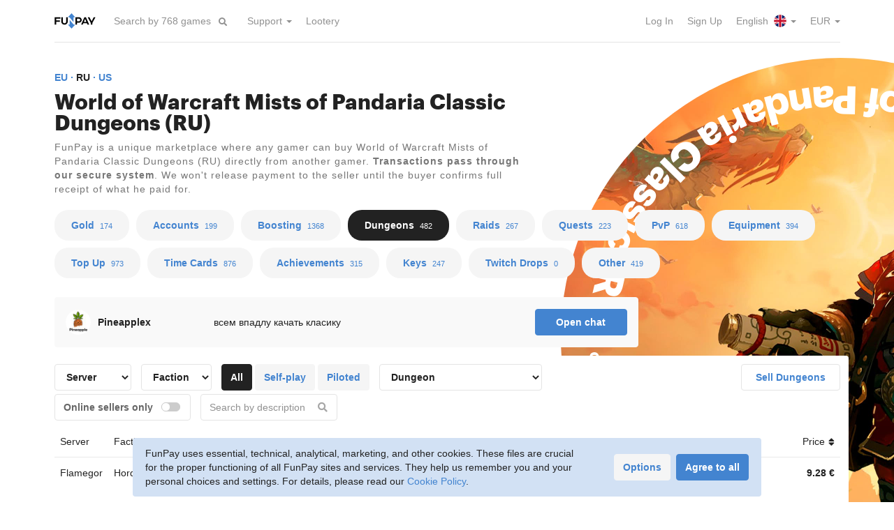

--- FILE ---
content_type: text/html; charset=utf-8
request_url: https://funpay.com/en/lots/766/
body_size: 39757
content:
<!DOCTYPE html>
<html lang="en">
<head>
<meta charset="utf-8">
<title>World of Warcraft Mists of Pandaria Classic Dungeons (RU) for sale - FunPay</title><link href="https://funpay.com/700/css/main.css" rel="stylesheet" media="all">
<script src="https://funpay.com/517/js/bundle.js"></script>
<script src="https://funpay.com/517/js/lots.min.js"></script>
<script src="https://funpay.com/517/js/tablesort.min.js"></script>
<meta name="description" content="FunPay is a marketplace where any gamer can profitably buy World of Warcraft Mists of Pandaria Classic Dungeons (RU) directly from another gamer. We ensure cheap prices and safe trading.">
<meta name="viewport" content="width=device-width, initial-scale=1">
<link rel="canonical" href="https://funpay.com/en/lots/766/"><link rel="alternate" hreflang="ru" href="https://funpay.com/lots/766/"><link rel="alternate" hreflang="uk" href="https://funpay.com/lots/766/"><link rel="alternate" hreflang="en" href="https://funpay.com/en/lots/766/"><link rel="alternate" hreflang="x-default" href="https://funpay.com/en/lots/766/"><script type="application/ld+json">[{"@context":"http:\/\/schema.org\/","@type":"BreadcrumbList","itemListElement":[{"@type":"ListItem","position":1,"name":"World of Warcraft Mists of Pandaria Classic (RU)","item":{"name":"World of Warcraft Mists of Pandaria Classic (RU)"}},{"@type":"ListItem","position":2,"name":"Dungeons","item":{"name":"Dungeons"}}]},{"@context":"http:\/\/schema.org\/","@type":"WebSite","name":"FunPay","url":"https:\/\/funpay.com\/en\/"}]</script><link rel="preload" href="/700/fonts/Graphik-Bold-Web.woff2" as="font" type="font/woff2" crossorigin><link rel="preload" href="/700/fonts/Graphik-Semibold-Web.woff2" as="font" type="font/woff2" crossorigin><link rel="manifest" href="/manifest.json">
</head>
<body data-app-data="{&quot;locale&quot;:&quot;en&quot;,&quot;csrf-token&quot;:&quot;7p8n8gzu7b947x5c&quot;,&quot;userId&quot;:0}">
    <!--suppress ALL -->

<script>
    window.dataLayer = window.dataLayer || [];
    function gtag(){dataLayer.push(arguments);}

    gtag('consent', 'default', {"analytics_storage":"denied","ad_storage":"denied","ad_user_data":"denied","ad_personalization":"denied"});
    gtag('config', 'AW-11153904331');

    window.app.analytics.addEvents([{"event":"FunpayPageview","userId":"","clientId":""}]);
</script>

<script>(function(w,d,s,l,i){w[l]=w[l]||[];w[l].push({'gtm.start':
new Date().getTime(),event:'gtm.js'});var f=d.getElementsByTagName(s)[0],
j=d.createElement(s),dl=l!='dataLayer'?'&l='+l:'';j.async=true;j.src=
'https://www.googletagmanager.com/gtm.js?id='+i+dl;f.parentNode.insertBefore(j,f);
})(window,document,'script','dataLayer','GTM-TWG83B');</script>

<script type="text/javascript" >
    (function(m,e,t,r,i,k,a){m[i]=m[i]||function(){(m[i].a=m[i].a||[]).push(arguments)};
    m[i].l=1*new Date();k=e.createElement(t),a=e.getElementsByTagName(t)[0],k.async=1,k.src=r,a.parentNode.insertBefore(k,a)})
    (window, document, "script", "https://mc.yandex.ru/metrika/tag.js", "ym");

    function initYM() {
        ym(36956765, "init", {
            clickmap: false,
            trackLinks: true,
            accurateTrackBounce: true,
            webvisor: false,
            ut: "noindex",
            ecommerce: "dataLayer"
        });
    }
    </script>
<noscript><div><img src="https://mc.yandex.ru/watch/36956765?ut=noindex" style="position:absolute; left:-9999px;" alt="" /></div></noscript>
<div class="wrapper">
    <div class="wrapper-content">
                        <header id="header">
            <div class="container">
                <div id="global-origin"></div>
                <nav class="navbar navbar-default">
                    <div class="hide-navbar"></div>
                    <div class="container-fluid">
                        <div class="navbar-header">
                                                            <button type="button" class="collapsed navbar-toggle navbar-toggle-guest" data-toggle="collapse" data-target="#navbar" aria-expanded="false">
                                    <span class="sr-only">Toggle navigation</span>
                                    <span class="icon-bar"></span>
                                    <span class="icon-bar"></span>
                                    <span class="icon-bar"></span>
                                </button>
                                                        <a href="https://funpay.com/en/" class="navbar-brand">
                                                                <img src="/img/layout/logo-funpay.svg" alt="FunPay" class="logo-color"/>
                            </a>
                            <form action="https://funpay.com/en/games/promoFilter" method="post" class="navbar-form navbar-left dropdown promo-games-filter">
                                <div class="form-group">
                                    <input type="text" name="query" class="form-control dropdown-toggle" data-toggle="dropdown" role="searchbox" placeholder="Search by 768 games" autocomplete="off"/>
                                    <div class="dropdown-menu dropdown-autocomplete hidden"></div>
                                </div>
                                <button type="submit" class="btn btn-link"><i class="fa fa-search"></i></button>
                            </form>
                        </div>
                        <div class="nav-container">
                            <div class="collapse navbar-collapse no-transition" id="navbar">
                                <ul class="nav navbar-nav">
                                                                                                                <li class="dropdown"><a href="https://funpay.com/en/" class="menu-item-info dropdown-toggle" data-toggle="dropdown" role="button" aria-haspopup="true" aria-expanded="false">Support <span class="caret"></span></a><ul class="dropdown-menu"><li><a href="https://funpay.com/en/trade/info" class="menu-item-trade_info">Rules</a></li>
<li><a href="https://support.funpay.com/" class="menu-item-support" target="_blank">Support Center</a></li>
<li><a href="https://support.funpay.com/tickets/new" class="menu-item-request" target="_blank">Submit a Request</a></li></ul></li>                                                                            <li><a href="https://funpay.com/en/promo/lootery" class="menu-item-lootery">Lootery</a></li>                                                                    </ul>
                                <ul class="nav navbar-nav navbar-right">
                                                                            <li><a href="https://funpay.com/en/account/login" class="menu-item-login">Log In</a></li>                                                                            <li><a href="https://funpay.com/en/account/register" class="menu-item-register">Sign Up</a></li>                                                                                                                <li class="dropdown">
    <a href="javascript:void(0)" class="dropdown-toggle menu-item-langs" data-toggle="dropdown">
        English <i class="menu-icon menu-icon-lang-en"></i> <span class="caret"></span>
    </a>
    <ul class="dropdown-menu">
                    <li>
                <a href="https://funpay.com/en/lots/766/?setlocale=ru" class="menu-item-lang">
                    По-русски <i class="menu-icon menu-icon-lang-ru"></i>
                </a>
            </li>
            </ul>
</li>                                        <li class="dropdown">
    <a href="javascript:void(0)" class="dropdown-toggle menu-item-currencies" data-toggle="dropdown">
        EUR <span class="caret"></span>
    </a>
    <ul class="dropdown-menu">
                    <li>
                <a href="javascript:void(0)" data-cy="rub" class="user-cy-switcher menu-item-currency">
                    RUB                </a>
            </li>
                    <li>
                <a href="javascript:void(0)" data-cy="usd" class="user-cy-switcher menu-item-currency">
                    USD                </a>
            </li>
            </ul>
</li>                                                                    </ul>
                            </div>
                        </div>
                    </div>
                </nav>
                            </div>
        </header>
        
        <section id="content-body">
            <div class="search-fade"></div>
                                                <div id="content" class="content-lots content-lots-node"><div class="promo-cd">
    <div class="page-content-full pb0">
        <div class="container">
            <div class="content-with-cd">
                                                                    <ul class="list-inline text-bold">
                                                                                    <li><a href="https://funpay.com/en/lots/758/">EU</a></li>
                                                                                                                <li class="active">RU</li>
                                                                                                                <li><a href="https://funpay.com/en/lots/774/">US</a></li>
                                                                        </ul>
                                <div>
                    <h1>World of Warcraft Mists of Pandaria Classic Dungeons (RU)</h1>
                    <div class="block-info"><p>FunPay is a unique marketplace where any gamer can buy World of Warcraft Mists of Pandaria Classic Dungeons (RU) directly from another gamer. <strong>Transactions pass through our secure system</strong>. We won&#039;t release payment to the seller until the buyer confirms full receipt of what he paid for.</p></div>
                </div>
            </div>
        </div>
    </div>

    <div class="cd-container">
        <div class="cd">
    <div class="spacer"></div>
    <img src="https://sfunpay.com/s/file/v0/nh/wow_mop_classic.v0nhd0kkzs.jpg" alt="">
    <!--noindex-->    <svg viewBox="0 0 200 200">
        <defs>
                            <path id="text_path" d="M 10, 100 a 90,90 0 1,0 180,0 a 90,90 0 1,0 -180,0"/>
                    </defs>
                    <g class="text-main" font-size="14px">
                <text text-anchor="end" class="no-select">
                    <textPath xlink:href="#text_path" startOffset="100%">World of Warcraft Mists of Pandaria Classic (RU)</textPath>
                </text>
            </g>
                            <g font-size="4.5px">
                <text text-anchor="start" class="no-select">
                    <textPath xlink:href="#text_path" startOffset="1%">Gold&nbsp; Accounts&nbsp; Boosting&nbsp; Dungeons&nbsp; Raids&nbsp; Quests&nbsp; PvP&nbsp; Equipment&nbsp; Top Up&nbsp; Time Cards</textPath>
                </text>
            </g>
            </svg>
        <!--/noindex--></div>    </div>

    <div class="container">
        <div class="cd-forward">
                            <div class="counter-list counter-list-pills">
                    <a href="https://funpay.com/en/chips/145/" class="counter-item" style="width: 99px; height: 99px;">
            <div class="inside">
                <div class="counter-param">Gold</div>
                <div class="counter-value">174</div>
            </div>
        </a>
                    <a href="https://funpay.com/en/lots/763/" class="counter-item" style="width: 99px; height: 99px;">
            <div class="inside">
                <div class="counter-param">Accounts</div>
                <div class="counter-value">199</div>
            </div>
        </a>
                    <a href="https://funpay.com/en/lots/767/" class="counter-item" style="width: 102px; height: 102px;">
            <div class="inside">
                <div class="counter-param">Boosting</div>
                <div class="counter-value">1368</div>
            </div>
        </a>
                    <a href="https://funpay.com/en/lots/766/" class="counter-item active" style="width: 100px; height: 100px;">
            <div class="inside">
                <div class="counter-param">Dungeons</div>
                <div class="counter-value">482</div>
            </div>
        </a>
                    <a href="https://funpay.com/en/lots/768/" class="counter-item" style="width: 99px; height: 99px;">
            <div class="inside">
                <div class="counter-param">Raids</div>
                <div class="counter-value">267</div>
            </div>
        </a>
                    <a href="https://funpay.com/en/lots/765/" class="counter-item" style="width: 99px; height: 99px;">
            <div class="inside">
                <div class="counter-param">Quests</div>
                <div class="counter-value">223</div>
            </div>
        </a>
                    <a href="https://funpay.com/en/lots/764/" class="counter-item" style="width: 100px; height: 100px;">
            <div class="inside">
                <div class="counter-param">PvP</div>
                <div class="counter-value">618</div>
            </div>
        </a>
                    <a href="https://funpay.com/en/lots/769/" class="counter-item" style="width: 100px; height: 100px;">
            <div class="inside">
                <div class="counter-param">Equipment</div>
                <div class="counter-value">394</div>
            </div>
        </a>
                    <a href="https://funpay.com/en/lots/1206/" class="counter-item" style="width: 101px; height: 101px;">
            <div class="inside">
                <div class="counter-param">Top Up</div>
                <div class="counter-value">973</div>
            </div>
        </a>
                    <a href="https://funpay.com/en/lots/1165/" class="counter-item" style="width: 101px; height: 101px;">
            <div class="inside">
                <div class="counter-param">Time Cards</div>
                <div class="counter-value">876</div>
            </div>
        </a>
                    <a href="https://funpay.com/en/lots/1168/" class="counter-item" style="width: 99px; height: 99px;">
            <div class="inside">
                <div class="counter-param">Achievements</div>
                <div class="counter-value">315</div>
            </div>
        </a>
                    <a href="https://funpay.com/en/lots/3102/" class="counter-item" style="width: 99px; height: 99px;">
            <div class="inside">
                <div class="counter-param">Keys</div>
                <div class="counter-value">247</div>
            </div>
        </a>
                    <a href="https://funpay.com/en/lots/3922/" class="counter-item" style="width: 98px; height: 98px;">
            <div class="inside">
                <div class="counter-param">Twitch Drops</div>
                <div class="counter-value">0</div>
            </div>
        </a>
                    <a href="https://funpay.com/en/lots/762/" class="counter-item" style="width: 100px; height: 100px;">
            <div class="inside">
                <div class="counter-param">Other</div>
                <div class="counter-value">419</div>
            </div>
        </a>
    </div>            
                            <!--noindex-->
                <div class="row">
                    <div class="col-lg-9">
                        <div class="js-chat-top"></div>
<div class="chat hidden" data-id="8026244" data-name="game-172" data-history="1" data-tag="taiq13j0" data-show_avatar="1" data-compact="1">
    <div class="chat-header bg-light-color bg-light-style">
                    <div class="media-user-name h2">
                <a href="https://funpay.com/en/chat/?node=game-172">Chat</a>            </div>
                <div class="chat-header-controls">
                            <a class="btn btn-info-icon btn-info-sm btn-default chat-control" href="https://funpay.com/en/chat/?node=game-172"><i class="far fa-clone icon"></i></a>
                                                    <a class="btn btn-info-icon btn-info-sm btn-default chat-control" href="https://support.funpay.com/tickets/new" target="_blank" title="Report">
                    <i class="fa fa-exclamation-triangle icon"></i>
                </a>
                                        <a href="javascript:void(0)" class="btn btn-default btn-wide a-toggle-chat">Hide chat</a>
                    </div>
            </div>

    
    <div class="chat-message-container">
        <div class="chat-message-list">
                            <div class="chat-msg-item chat-msg-with-head" id="message-4221422920">
    
    <div class="chat-message">
        <div class="media media-user">
                                <div class="media-left">
                <div class="avatar-photo"><a href="https://funpay.com/en/users/67679/"><img src="https://sfunpay.com/s/avatar/mo/on/moonzqdjmj1uzvce8eo4.jpg" alt=""></a></div>
            </div>
        
        <div class="media-body">
                    <div class="media-user-name">
                <a href="https://funpay.com/en/users/67679/" class="chat-msg-author-link">TIXOH32</a>                                <div class="chat-msg-date" title="13 January, 23:46:50">13.01.26</div>
            </div>
        
        <div class="chat-msg-body">
                            <div class="chat-msg-text">1300грн может кто продать? купить буст для перса в магазине</div>
            
            
                    </div>

        </div></div>    </div>
</div>                            <div class="chat-msg-item chat-msg-with-head" id="message-4221430151">
    
    <div class="chat-message">
        <div class="media media-user">
                                <div class="media-left">
                <div class="avatar-photo"><a href="https://funpay.com/en/users/2772652/"><img src="https://sfunpay.com/s/avatar/kf/0j/kf0jl3wb4elv4k9kd2od.jpg" alt=""></a></div>
            </div>
        
        <div class="media-body">
                    <div class="media-user-name">
                <a href="https://funpay.com/en/users/2772652/" class="chat-msg-author-link">gtgtg</a>                                <div class="chat-msg-date" title="13 January, 23:49:11">13.01.26</div>
            </div>
        
        <div class="chat-msg-body">
                            <div class="chat-msg-text">может кто подписку сделать укрина ?</div>
            
            
                    </div>

        </div></div>    </div>
</div>                            <div class="chat-msg-item chat-msg-with-head" id="message-4221441969">
    
    <div class="chat-message">
        <div class="media media-user">
                                <div class="media-left">
                <div class="avatar-photo"><a href="https://funpay.com/en/users/233630/"><img src="/img/layout/avatar.png" alt=""></a></div>
            </div>
        
        <div class="media-body">
                    <div class="media-user-name">
                <a href="https://funpay.com/en/users/233630/" class="chat-msg-author-link">Whoitare</a>                                <div class="chat-msg-date" title="13 January, 23:52:59">13.01.26</div>
            </div>
        
        <div class="chat-msg-body">
                            <div class="chat-msg-text">Продает кто аки на которых уже приобреталась подписка?</div>
            
            
                    </div>

        </div></div>    </div>
</div>                            <div class="chat-msg-item chat-msg-with-head" id="message-4221442122">
    
    <div class="chat-message">
        <div class="media media-user">
                                <div class="media-left">
                <div class="avatar-photo"><a href="https://funpay.com/en/users/58073/"><img src="https://sfunpay.com/s/avatar/nz/q9/nzq9d024belb9oue1bt6.jpeg" alt=""></a></div>
            </div>
        
        <div class="media-body">
                    <div class="media-user-name">
                <a href="https://funpay.com/en/users/58073/" class="chat-msg-author-link">Leonid89</a>                                <div class="chat-msg-date" title="13 January, 23:53:02">13.01.26</div>
            </div>
        
        <div class="chat-msg-body">
                            <div class="chat-msg-text">Кто то может 1300 грн залить на укр акк?</div>
            
            
                    </div>

        </div></div>    </div>
</div>                            <div class="chat-msg-item chat-msg-with-head" id="message-4221442201">
    
    <div class="chat-message">
        <div class="media media-user">
                                <div class="media-left">
                <div class="avatar-photo"><a href="https://funpay.com/en/users/3091155/"><img src="https://sfunpay.com/s/avatar/ok/an/okan1bq9oezfvr98e3wr.jpg" alt=""></a></div>
            </div>
        
        <div class="media-body">
                    <div class="media-user-name">
                <a href="https://funpay.com/en/users/3091155/" class="chat-msg-author-link">NaelWarchief</a>                                <div class="chat-msg-date" title="13 January, 23:53:04">13.01.26</div>
            </div>
        
        <div class="chat-msg-body">
                            <div class="chat-msg-text">хммм надвигается буря</div>
            
            
                    </div>

        </div></div>    </div>
</div>                            <div class="chat-msg-item chat-msg-with-head" id="message-4221475788">
            <div class="chat-message-list-date"><span class="inside">14 January</span></div>
    
    <div class="chat-message">
        <div class="media media-user">
                                <div class="media-left">
                <div class="avatar-photo"><a href="https://funpay.com/en/users/7099732/"><img src="https://sfunpay.com/s/avatar/z9/1i/z91iyokl8q3g6llqgldd.jpg" alt=""></a></div>
            </div>
        
        <div class="media-body">
                    <div class="media-user-name">
                <a href="https://funpay.com/en/users/7099732/" class="chat-msg-author-link">Rockstarzxc</a>                                <div class="chat-msg-date" title="14 January, 0:04:17">00:04:17</div>
            </div>
        
        <div class="chat-msg-body">
                            <div class="chat-msg-text">Привет бродяги в какой стране стоит дешевле героик и эпик для бк? Пора уже делать грязюку</div>
            
            
                    </div>

        </div></div>    </div>
</div>                            <div class="chat-msg-item chat-msg-with-head" id="message-4221513130">
    
    <div class="chat-message">
        <div class="media media-user">
                                <div class="media-left">
                <div class="avatar-photo"><a href="https://funpay.com/en/users/3091155/"><img src="https://sfunpay.com/s/avatar/ok/an/okan1bq9oezfvr98e3wr.jpg" alt=""></a></div>
            </div>
        
        <div class="media-body">
                    <div class="media-user-name">
                <a href="https://funpay.com/en/users/3091155/" class="chat-msg-author-link">NaelWarchief</a>                                <div class="chat-msg-date" title="14 January, 0:18:00">00:18:00</div>
            </div>
        
        <div class="chat-msg-body">
                            <div class="chat-msg-text">на юс продлили то</div>
            
            
                    </div>

        </div></div>    </div>
</div>                            <div class="chat-msg-item" id="message-4221513310">
    
    <div class="chat-message">
        <div class="media media-user">
        
        <div class="media-body message-append-compact">
        
        <div class="chat-msg-body">
                            <div class="chat-msg-text">посмотрим что у нас будет</div>
            
            
                    </div>

        </div></div>    </div>
</div>                            <div class="chat-msg-item chat-msg-with-head" id="message-4221522628">
    
    <div class="chat-message">
        <div class="media media-user">
                                <div class="media-left">
                <div class="avatar-photo"><a href="https://funpay.com/en/users/1295796/"><img src="https://sfunpay.com/s/avatar/u4/pw/u4pwfgs0j087a23zo71c.jpeg" alt=""></a></div>
            </div>
        
        <div class="media-body">
                    <div class="media-user-name">
                <a href="https://funpay.com/en/users/1295796/" class="chat-msg-author-link">KinsGaming</a>                                <div class="chat-msg-date" title="14 January, 0:21:39">00:21:39</div>
            </div>
        
        <div class="chat-msg-body">
                            <div class="chat-msg-text">До скольки на юс продлили?</div>
            
            
                    </div>

        </div></div>    </div>
</div>                            <div class="chat-msg-item chat-msg-with-head" id="message-4221530280">
    
    <div class="chat-message">
        <div class="media media-user">
                                <div class="media-left">
                <div class="avatar-photo"><a href="https://funpay.com/en/users/3091155/"><img src="https://sfunpay.com/s/avatar/ok/an/okan1bq9oezfvr98e3wr.jpg" alt=""></a></div>
            </div>
        
        <div class="media-body">
                    <div class="media-user-name">
                <a href="https://funpay.com/en/users/3091155/" class="chat-msg-author-link">NaelWarchief</a>                                <div class="chat-msg-date" title="14 January, 0:24:48">00:24:48</div>
            </div>
        
        <div class="chat-msg-body">
                            <div class="chat-msg-text">на 3 часа</div>
            
            
                    </div>

        </div></div>    </div>
</div>                            <div class="chat-msg-item" id="message-4221530474">
    
    <div class="chat-message">
        <div class="media media-user">
        
        <div class="media-body message-append-compact">
        
        <div class="chat-msg-body">
                            <div class="chat-msg-text">продлили</div>
            
            
                    </div>

        </div></div>    </div>
</div>                            <div class="chat-msg-item chat-msg-with-head" id="message-4221658864">
    
    <div class="chat-message">
        <div class="media media-user">
                                <div class="media-left">
                <div class="avatar-photo"><a href="https://funpay.com/en/users/4117675/"><img src="/img/layout/avatar.png" alt=""></a></div>
            </div>
        
        <div class="media-body">
                    <div class="media-user-name">
                <a href="https://funpay.com/en/users/4117675/" class="chat-msg-author-link">pulpy123124</a>                                <div class="chat-msg-date" title="14 January, 1:25:57">01:25:57</div>
            </div>
        
        <div class="chat-msg-body">
                            <div class="chat-msg-text">нужна помощь альянс, на еу сервере ook ook, selfplay. alliance. почасовая оплата</div>
            
            
                    </div>

        </div></div>    </div>
</div>                            <div class="chat-msg-item chat-msg-with-head" id="message-4221698456">
    
    <div class="chat-message">
        <div class="media media-user">
                                <div class="media-left">
                <div class="avatar-photo"><a href="https://funpay.com/en/users/3091155/"><img src="https://sfunpay.com/s/avatar/ok/an/okan1bq9oezfvr98e3wr.jpg" alt=""></a></div>
            </div>
        
        <div class="media-body">
                    <div class="media-user-name">
                <a href="https://funpay.com/en/users/3091155/" class="chat-msg-author-link">NaelWarchief</a>                                <div class="chat-msg-date" title="14 January, 1:52:14">01:52:14</div>
            </div>
        
        <div class="chat-msg-body">
                            <div class="chat-msg-text">Ук в дукер</div>
            
            
                    </div>

        </div></div>    </div>
</div>                            <div class="chat-msg-item chat-msg-with-head" id="message-4221807125">
    
    <div class="chat-message">
        <div class="media media-user">
                                <div class="media-left">
                <div class="avatar-photo"><a href="https://funpay.com/en/users/17854229/"><img src="/img/layout/avatar.png" alt=""></a></div>
            </div>
        
        <div class="media-body">
                    <div class="media-user-name">
                <a href="https://funpay.com/en/users/17854229/" class="chat-msg-author-link">Payac13</a>                                <div class="chat-msg-date" title="14 January, 3:42:09">03:42:09</div>
            </div>
        
        <div class="chat-msg-body">
                            <div class="chat-msg-text">А че а скока будет монетка на 1 перса стоить? А че а скока будет монеток на акк?</div>
            
            
                    </div>

        </div></div>    </div>
</div>                            <div class="chat-msg-item chat-msg-with-head" id="message-4221903515">
    
    <div class="chat-message">
        <div class="media media-user">
                                <div class="media-left">
                <div class="avatar-photo"><a href="https://funpay.com/en/users/2772652/"><img src="https://sfunpay.com/s/avatar/kf/0j/kf0jl3wb4elv4k9kd2od.jpg" alt=""></a></div>
            </div>
        
        <div class="media-body">
                    <div class="media-user-name">
                <a href="https://funpay.com/en/users/2772652/" class="chat-msg-author-link">gtgtg</a>                                <div class="chat-msg-date" title="14 January, 6:36:44">06:36:44</div>
            </div>
        
        <div class="chat-msg-body">
                            <div class="chat-msg-text">так когда сервер включат?</div>
            
            
                    </div>

        </div></div>    </div>
</div>                            <div class="chat-msg-item chat-msg-with-head" id="message-4221905006">
    
    <div class="chat-message">
        <div class="media media-user">
                                <div class="media-left">
                <div class="avatar-photo"><a href="https://funpay.com/en/users/98778/"><img src="https://sfunpay.com/s/avatar/os/z6/osz6nlu3de0wheycnoho.jpg" alt=""></a></div>
            </div>
        
        <div class="media-body">
                    <div class="media-user-name">
                <a href="https://funpay.com/en/users/98778/" class="chat-msg-author-link">bonjorno</a>                                <div class="chat-msg-date" title="14 January, 6:39:19">06:39:19</div>
            </div>
        
        <div class="chat-msg-body">
                            <div class="chat-msg-text">тебе эта информация что даст ?</div>
            
            
                    </div>

        </div></div>    </div>
</div>                            <div class="chat-msg-item" id="message-4221905246">
    
    <div class="chat-message">
        <div class="media media-user">
        
        <div class="media-body message-append-compact">
        
        <div class="chat-msg-body">
                            <div class="chat-msg-text">или ты боишься за 3 недели 2 уровня не взять ?</div>
            
            
                    </div>

        </div></div>    </div>
</div>                            <div class="chat-msg-item" id="message-4221905473">
    
    <div class="chat-message">
        <div class="media media-user">
        
        <div class="media-body message-append-compact">
        
        <div class="chat-msg-body">
                            <div class="chat-msg-text">скоро</div>
            
            
                    </div>

        </div></div>    </div>
</div>                            <div class="chat-msg-item chat-msg-with-head" id="message-4221905777">
    
    <div class="chat-message">
        <div class="media media-user">
                                <div class="media-left">
                <div class="avatar-photo"><a href="https://funpay.com/en/users/57207/"><img src="https://sfunpay.com/s/avatar/1q/al/1qal4e8vr65dxhfnsyym.jpeg" alt=""></a></div>
            </div>
        
        <div class="media-body">
                    <div class="media-user-name">
                <a href="https://funpay.com/en/users/57207/" class="chat-msg-author-link">spreyjke</a>                                <div class="chat-msg-date" title="14 January, 6:40:37">06:40:37</div>
            </div>
        
        <div class="chat-msg-body">
                            <div class="chat-msg-text">сказали офис бизард атакавали сирийцы и теперь за место дуротара будет сектор газа</div>
            
            
                    </div>

        </div></div>    </div>
</div>                            <div class="chat-msg-item chat-msg-with-head" id="message-4221907089">
    
    <div class="chat-message">
        <div class="media media-user">
                                <div class="media-left">
                <div class="avatar-photo"><a href="https://funpay.com/en/users/98778/"><img src="https://sfunpay.com/s/avatar/os/z6/osz6nlu3de0wheycnoho.jpg" alt=""></a></div>
            </div>
        
        <div class="media-body">
                    <div class="media-user-name">
                <a href="https://funpay.com/en/users/98778/" class="chat-msg-author-link">bonjorno</a>                                <div class="chat-msg-date" title="14 January, 6:42:51">06:42:51</div>
            </div>
        
        <div class="chat-msg-body">
                            <div class="chat-msg-text">в кожаном плаще мертвый анархист, крикнул ой &quot;хой&quot;</div>
            
            
                    </div>

        </div></div>    </div>
</div>                            <div class="chat-msg-item" id="message-4221907525">
    
    <div class="chat-message">
        <div class="media media-user">
        
        <div class="media-body message-append-compact">
        
        <div class="chat-msg-body">
                            <div class="chat-msg-text">он* :)</div>
            
            
                    </div>

        </div></div>    </div>
</div>                            <div class="chat-msg-item" id="message-4221908101">
    
    <div class="chat-message">
        <div class="media media-user">
        
        <div class="media-body message-append-compact">
        
        <div class="chat-msg-body">
                            <div class="chat-msg-text">в wow не хватает класса некромант... в диабло 2 есть... в варкрафте нет</div>
            
            
                    </div>

        </div></div>    </div>
</div>                            <div class="chat-msg-item" id="message-4221909802">
    
    <div class="chat-message">
        <div class="media media-user">
        
        <div class="media-body message-append-compact">
        
        <div class="chat-msg-body">
                            <div class="chat-msg-text">вполне реализуемо было бы, сололевелинг в данже за некра :))</div>
            
            
                    </div>

        </div></div>    </div>
</div>                            <div class="chat-msg-item chat-msg-with-head" id="message-4221919202">
    
    <div class="chat-message">
        <div class="media media-user">
                                <div class="media-left">
                <div class="avatar-photo"><a href="https://funpay.com/en/users/1863051/"><img src="https://sfunpay.com/s/avatar/am/xb/amxbzlyiryo4hoj0kqe6.jpg" alt=""></a></div>
            </div>
        
        <div class="media-body">
                    <div class="media-user-name">
                <a href="https://funpay.com/en/users/1863051/" class="chat-msg-author-link">Pineapplex</a>                                <div class="chat-msg-date" title="14 January, 7:01:06">07:01:06</div>
            </div>
        
        <div class="chat-msg-body">
                            <div class="chat-msg-text">ммм полетели печеньки отдельны в ход 58 лвлл))как пирожки</div>
            
            
                    </div>

        </div></div>    </div>
</div>                            <div class="chat-msg-item" id="message-4221919319">
    
    <div class="chat-message">
        <div class="media media-user">
        
        <div class="media-body message-append-compact">
        
        <div class="chat-msg-body">
                            <div class="chat-msg-text">всем впадлу качать класику</div>
            
            
                    </div>

        </div></div>    </div>
</div>                    </div>
            </div>

    <div class="chat-form">
        <form action="https://funpay.com/en/chat/message" method="post">
            <div class="chat-form-input">
                <div class="form-group" id="comments">
                    <textarea class="form-control" name="content" cols="30" rows="1" placeholder="Selling here is prohibited"></textarea>
                </div>
            </div>
                        <div class="chat-form-btn">
                <button type="submit" class="btn btn-gray btn-round"><i class="fa fa-arrow-right"></i></button>
            </div>
        </form>
    </div>
</div>

    <div class="chat-promo">
                    <div class="chat-promo-user">
    <div class="media media-user">
        <div class="media-left"><div class="avatar-photo"><a href="https://funpay.com/en/users/1863051/"><img src="https://sfunpay.com/s/avatar/am/xb/amxbzlyiryo4hoj0kqe6.jpg" alt=""></a></div></div>
        <div class="media-body">
            <div class="media-user-name"><a href="https://funpay.com/en/users/1863051/">Pineapplex</a></div>
        </div>
    </div>
</div>
<div class="chat-promo-desc"><div class="inside">всем впадлу качать класику</div></div>                <div class="chat-promo-btn">
            <a href="javascript:void(0)" class="btn btn-primary btn-block a-toggle-chat">Open chat</a>
        </div>
    </div>                    </div>
                </div>
                <!--/noindex-->
            
                            <div class="content-with-cd-wide showcase" data-game="241" data-section="lot-766">
    <div class="filter-container">
    <div class="row row-10 filter-btn-container visible-xs">
        <div class="col-xs-6">
            <a class="btn btn-default wfull visible-xs clearfix showcase-filters-toggle active"><span class="pull-left">Filters</span><span class="pull-right"><i class="fas fa-sliders-h"></i></span></a>
        </div>
                    <div class="col-xs-6">
                <div class="offer-btn"><a href="https://funpay.com/en/lots/766/trade" class="btn btn-default wfull">Sell Dungeons</a></div>
            </div>
            </div>
    <div class="row">
        <div class="col-md-9 col-sm-8">
            <div class="showcase-filters">
                <form action="javascript:void(0)" class="form-inline form-inline-long form-inline-margins">
                                                                        <div class="form-group">
                                                                    <div class="note-choose-server"></div>
                                                                                                    <select class="form-control showcase-filter-input" name="server">
                                        <option value="">Server</option>
                                                                                                                                <option value="5067">Chromie</option>
                                                                                                                                <option value="5065">Flamegor</option>
                                                                            </select>
                                                            </div>
                                                    <div class="form-group">
                                                                                                    <select class="form-control showcase-filter-input" name="side">
                                        <option value="">Faction</option>
                                                                                                                                <option value="69">Alliance</option>
                                                                                                                                <option value="70">Horde</option>
                                                                            </select>
                                                            </div>
                                                                                        <div class="lot-fields" data-fields="[{&quot;id&quot;:&quot;method&quot;,&quot;type&quot;:4,&quot;conditions&quot;:[]},{&quot;id&quot;:&quot;type&quot;,&quot;type&quot;:5,&quot;conditions&quot;:[]}]">
                                                <div class="form-group lot-field" data-id="method">
                    <div class="lot-field-radio-box">
    <button type="button" class="btn btn-dark" value="">All</button>
    <input type="text" class="lot-field-input radio-box-value hidden" name="f-method" value="">
            <button type="button" class="btn btn-gray" value="Self-play">Self-play</button>
            <button type="button" class="btn btn-gray" value="Piloted">Piloted</button>
    </div>                </div>
                                                            <div class="form-group lot-field" data-id="type">
                    <select class="form-control lot-field-input" name="f-type">
    <option value="">Dungeon</option>
            <option value="Врата Заходящего Солнца">Gate of the Setting Sun</option>
            <option value="Дворец Могу&#039;шан">Mogu&#039;shan Palace</option>
            <option value="Залы Алого ордена">Scarlet Halls</option>
            <option value="Монастырь Алого ордена">Scarlet Monastery</option>
            <option value="Монастырь Шадо-Пан">Shado-Pan Monastery</option>
            <option value="Некроситет">Scholomance</option>
            <option value="Осада храма Нюцзао">Siege of Niuzao Temple</option>
            <option value="Хмелеварня Буйных Портеров">Stormstout Brewery</option>
            <option value="Храм Нефритовой Змеи">Temple of the Jade Serpent</option>
    </select>                </div>
                        </div>                                        <div class="form-group">
                        <label class="form-control-box switch">
                            <span>Online sellers only</span>
                            <span class="checkbox checkbox-switch pull-right">
                                <input type="checkbox" name="online" class="showcase-filter-input">
                                <i></i>
                            </span>
                        </label>
                    </div>
                                                                <div class="form-group has-feedback">
                            <input type="text" name="desc" class="form-control showcase-filter-input showcase-filter-text" placeholder="Search by description" data-target=".tc-desc-text">
                            <span class="form-control-feedback text-muted"><i class="fa fa-search"></i></span>
                        </div>
                                    </form>
            </div>
        </div>
                    <div class="col-md-3 col-sm-4 hidden-xs">
                <div class="pull-right"><a href="https://funpay.com/en/lots/766/trade" class="btn btn-default btn-wide">Sell Dungeons</a></div>
            </div>
            </div>
</div>
    <!--noindex-->
<div class="tc table-hover table-clickable tc-short showcase-table tc-lazyload tc-sortable" data-section-type="lot" data-items-per-page="200">
<div class="tc-header">
<div class="tc-server hidden-xs">Server</div>
<div class="tc-side hidden-xs">Faction</div>
<div class="tc-desc">Description</div>
<div class="tc-user"><span class="hidden-xs">Seller</span></div>
<div class="tc-price sort" data-sort-field="tc-price" data-sort-type="num">Price <i class="fa"></i></div>
</div>

<a href="https://funpay.com/en/lots/offer?id=29932264" class="tc-item" data-server="5065" data-side="70" data-online="1" data-f-method="self-play" data-f-type="чертоги камня">
<div class="tc-server hidden-xs">Flamegor</div>
<div class="tc-side hidden-xs">Horde</div>
<div class="tc-desc">
<div class="tc-visible-inside">
<div class="tc-server-inside">Flamegor</div>
<div class="tc-side-inside">Horde</div>
</div>
<div class="tc-desc-text">❄️💥АФК БУСТ ЧК 74-82❄️💥, Self-play, Halls of Stone</div>
</div>
<div class="tc-user">
<div class="media media-user online style-circle">
<div class="media-left">
<div class="avatar-photo" tabindex="0" data-href="https://funpay.com/en/users/1501400/" style="background-image: url(https://sfunpay.com/s/avatar/gk/tm/gktml3yimshe8mtsaakx.jpg);"></div>
</div>
<div class="media-body">
<div class="media-user-name">
Sanek1906</div>
<div class="media-user-reviews">
<div class="rating-stars rating-5"><i class="fas"></i><i class="fas"></i><i class="fas"></i><i class="fas"></i><i class="fas"></i></div><span class="rating-mini-count">3168</span>
</div>
<div class="media-user-info">7 years</div>
</div>
</div>
</div><div class="tc-price" data-s="9.281608">
<div>9.28 <span class="unit">€</span></div>
</div>
</a>
<a href="https://funpay.com/en/lots/offer?id=29869171" class="tc-item" data-server="5065" data-side="*" data-online="1" data-f-method="self-play" data-f-type="пещеры черной горы">
<div class="tc-server hidden-xs">Flamegor</div>
<div class="tc-side hidden-xs">Any</div>
<div class="tc-desc">
<div class="tc-visible-inside">
<div class="tc-server-inside">Flamegor</div>
<div class="tc-side-inside">Any</div>
</div>
<div class="tc-desc-text">⭐⭐НЕДЕЛЬНЫЙ КАП ОЧКИ СПРАВЕДЛИВОСТИ 4000 ⭐⭐, Self-play, Blackrock Caverns</div>
</div>
<div class="tc-user">
<div class="media media-user online style-circle">
<div class="media-left">
<div class="avatar-photo" tabindex="0" data-href="https://funpay.com/en/users/1501400/" style="background-image: url(https://sfunpay.com/s/avatar/gk/tm/gktml3yimshe8mtsaakx.jpg);"></div>
</div>
<div class="media-body">
<div class="media-user-name">
Sanek1906</div>
<div class="media-user-reviews">
<div class="rating-stars rating-5"><i class="fas"></i><i class="fas"></i><i class="fas"></i><i class="fas"></i><i class="fas"></i></div><span class="rating-mini-count">3168</span>
</div>
<div class="media-user-info">7 years</div>
</div>
</div>
</div><div class="tc-price" data-s="30.531606">
<div>30.53 <span class="unit">€</span></div>
</div>
</a>
<a href="https://funpay.com/en/lots/offer?id=29869131" class="tc-item" data-server="5065" data-side="*" data-online="1" data-f-method="piloted" data-f-type="пещеры черной горы">
<div class="tc-server hidden-xs">Flamegor</div>
<div class="tc-side hidden-xs">Any</div>
<div class="tc-desc">
<div class="tc-visible-inside">
<div class="tc-server-inside">Flamegor</div>
<div class="tc-side-inside">Any</div>
</div>
<div class="tc-desc-text">⭐⭐НЕДЕЛЬНЫЙ КАП ОЧКИ ДОБЛЕСТИ 1600 ⭐⭐, Piloted, Blackrock Caverns</div>
</div>
<div class="tc-user">
<div class="media media-user online style-circle">
<div class="media-left">
<div class="avatar-photo" tabindex="0" data-href="https://funpay.com/en/users/1501400/" style="background-image: url(https://sfunpay.com/s/avatar/gk/tm/gktml3yimshe8mtsaakx.jpg);"></div>
</div>
<div class="media-body">
<div class="media-user-name">
Sanek1906</div>
<div class="media-user-reviews">
<div class="rating-stars rating-5"><i class="fas"></i><i class="fas"></i><i class="fas"></i><i class="fas"></i><i class="fas"></i></div><span class="rating-mini-count">3168</span>
</div>
<div class="media-user-info">7 years</div>
</div>
</div>
</div><div class="tc-price" data-s="18.318964">
<div>18.32 <span class="unit">€</span></div>
</div>
</a>
<a href="https://funpay.com/en/lots/offer?id=55045375" class="tc-item" data-server="5065" data-side="*" data-f-method="piloted" data-f-type="врата заходящего солнца">
<div class="tc-server hidden-xs">Flamegor</div>
<div class="tc-side hidden-xs">Any</div>
<div class="tc-desc">
<div class="tc-visible-inside">
<div class="tc-server-inside">Flamegor</div>
<div class="tc-side-inside">Any</div>
</div>
<div class="tc-desc-text">(づ｡◕‿‿◕｡)づ Фарм подземелий Небожители, Piloted, Gate of the Setting Sun</div>
</div>
<div class="tc-user">
<div class="media media-user offline style-circle">
<div class="media-left">
<div class="avatar-photo" tabindex="0" data-href="https://funpay.com/en/users/296192/" style="background-image: url(https://sfunpay.com/s/avatar/p5/t1/p5t1lc5q732jgz3rmwug.jpg);"></div>
</div>
<div class="media-body">
<div class="media-user-name">
Tarantyla2</div>
<div class="media-user-reviews">
<div class="rating-stars rating-5"><i class="fas"></i><i class="fas"></i><i class="fas"></i><i class="fas"></i><i class="fas"></i></div><span class="rating-mini-count">691</span>
</div>
<div class="media-user-info">9 years</div>
</div>
</div>
</div><div class="tc-price" data-s="0.854885">
<div>0.85 <span class="unit">€</span></div>
</div>
</a>
<a href="https://funpay.com/en/lots/offer?id=54879240" class="tc-item" data-server="5065" data-side="*" data-f-method="piloted" data-f-type="дворец могу&#039;шан">
<div class="tc-server hidden-xs">Flamegor</div>
<div class="tc-side hidden-xs">Any</div>
<div class="tc-desc">
<div class="tc-visible-inside">
<div class="tc-server-inside">Flamegor</div>
<div class="tc-side-inside">Any</div>
</div>
<div class="tc-desc-text">(づ｡◕‿‿◕｡)づ Фарм Печать мудрости / Печать Власти, Piloted, Mogu&#039;shan Palace</div>
</div>
<div class="tc-user">
<div class="media media-user offline style-circle">
<div class="media-left">
<div class="avatar-photo" tabindex="0" data-href="https://funpay.com/en/users/296192/" style="background-image: url(https://sfunpay.com/s/avatar/p5/t1/p5t1lc5q732jgz3rmwug.jpg);"></div>
</div>
<div class="media-body">
<div class="media-user-name">
Tarantyla2</div>
<div class="media-user-reviews">
<div class="rating-stars rating-5"><i class="fas"></i><i class="fas"></i><i class="fas"></i><i class="fas"></i><i class="fas"></i></div><span class="rating-mini-count">691</span>
</div>
<div class="media-user-info">9 years</div>
</div>
</div>
</div><div class="tc-price" data-s="1.831896">
<div>1.83 <span class="unit">€</span></div>
</div>
</a>
<a href="https://funpay.com/en/lots/offer?id=45727731" class="tc-item" data-server="5065" data-side="*" data-f-method="piloted" data-f-type="врата заходящего солнца">
<div class="tc-server hidden-xs">Flamegor</div>
<div class="tc-side hidden-xs">Any</div>
<div class="tc-desc">
<div class="tc-visible-inside">
<div class="tc-server-inside">Flamegor</div>
<div class="tc-side-inside">Any</div>
</div>
<div class="tc-desc-text">(づ｡◕‿‿◕｡)づ  August Stone Shard / Осколок камня небожителей - 70 шт, Piloted, Gate of the Setting Sun</div>
</div>
<div class="tc-user">
<div class="media media-user offline style-circle">
<div class="media-left">
<div class="avatar-photo" tabindex="0" data-href="https://funpay.com/en/users/296192/" style="background-image: url(https://sfunpay.com/s/avatar/p5/t1/p5t1lc5q732jgz3rmwug.jpg);"></div>
</div>
<div class="media-body">
<div class="media-user-name">
Tarantyla2</div>
<div class="media-user-reviews">
<div class="rating-stars rating-5"><i class="fas"></i><i class="fas"></i><i class="fas"></i><i class="fas"></i><i class="fas"></i></div><span class="rating-mini-count">691</span>
</div>
<div class="media-user-info">9 years</div>
</div>
</div>
</div><div class="tc-price" data-s="9.770114">
<div>9.77 <span class="unit">€</span></div>
</div>
</a>
<a href="https://funpay.com/en/lots/offer?id=39615196" class="tc-item" data-server="5065" data-side="*" data-f-method="piloted" data-f-type="монастырь шадо-пан">
<div class="tc-server hidden-xs">Flamegor</div>
<div class="tc-side hidden-xs">Any</div>
<div class="tc-desc">
<div class="tc-visible-inside">
<div class="tc-server-inside">Flamegor</div>
<div class="tc-side-inside">Any</div>
</div>
<div class="tc-desc-text">(づ｡◕‿‿◕｡)づ Очки справедливости 4000 / ОС, Piloted, Shado-Pan Monastery</div>
</div>
<div class="tc-user">
<div class="media media-user offline style-circle">
<div class="media-left">
<div class="avatar-photo" tabindex="0" data-href="https://funpay.com/en/users/296192/" style="background-image: url(https://sfunpay.com/s/avatar/p5/t1/p5t1lc5q732jgz3rmwug.jpg);"></div>
</div>
<div class="media-body">
<div class="media-user-name">
Tarantyla2</div>
<div class="media-user-reviews">
<div class="rating-stars rating-5"><i class="fas"></i><i class="fas"></i><i class="fas"></i><i class="fas"></i><i class="fas"></i></div><span class="rating-mini-count">691</span>
</div>
<div class="media-user-info">9 years</div>
</div>
</div>
</div><div class="tc-price" data-s="9.770114">
<div>9.77 <span class="unit">€</span></div>
</div>
</a>
<a href="https://funpay.com/en/lots/offer?id=31524739" class="tc-item" data-server="5065" data-side="*" data-f-method="piloted" data-f-type="монастырь шадо-пан">
<div class="tc-server hidden-xs">Flamegor</div>
<div class="tc-side hidden-xs">Any</div>
<div class="tc-desc">
<div class="tc-visible-inside">
<div class="tc-server-inside">Flamegor</div>
<div class="tc-side-inside">Any</div>
</div>
<div class="tc-desc-text">(づ｡◕‿‿◕｡)づ Очки доблести - 3200 / ОД, Piloted, Shado-Pan Monastery</div>
</div>
<div class="tc-user">
<div class="media media-user offline style-circle">
<div class="media-left">
<div class="avatar-photo" tabindex="0" data-href="https://funpay.com/en/users/296192/" style="background-image: url(https://sfunpay.com/s/avatar/p5/t1/p5t1lc5q732jgz3rmwug.jpg);"></div>
</div>
<div class="media-body">
<div class="media-user-name">
Tarantyla2</div>
<div class="media-user-reviews">
<div class="rating-stars rating-5"><i class="fas"></i><i class="fas"></i><i class="fas"></i><i class="fas"></i><i class="fas"></i></div><span class="rating-mini-count">691</span>
</div>
<div class="media-user-info">9 years</div>
</div>
</div>
</div><div class="tc-price" data-s="18.685343">
<div>18.69 <span class="unit">€</span></div>
</div>
</a>
<a href="https://funpay.com/en/lots/offer?id=56970469" class="tc-item" data-server="5065" data-side="70" data-online="1" data-f-method="self-play" data-f-type="монастырь шадо-пан">
<div class="tc-server hidden-xs">Flamegor</div>
<div class="tc-side hidden-xs">Horde</div>
<div class="tc-desc">
<div class="tc-visible-inside">
<div class="tc-server-inside">Flamegor</div>
<div class="tc-side-inside">Horde</div>
</div>
<div class="tc-desc-text">ПЛАТИНА 9\9 ✅Поможем быстро пройти ВСЕ ЧЕЛЛЕНДЖ 9\9 ✅, Self-play, Shado-Pan Monastery</div>
</div>
<div class="tc-user">
<div class="media media-user online style-circle">
<div class="media-left">
<div class="avatar-photo" tabindex="0" data-href="https://funpay.com/en/users/14285966/" style="background-image: url(https://sfunpay.com/s/avatar/5e/n6/5en6khgfeolcz7eerf54.jpg);"></div>
</div>
<div class="media-body">
<div class="media-user-name">
Profirus</div>
<div class="media-user-reviews">
<div class="rating-stars rating-5"><i class="fas"></i><i class="fas"></i><i class="fas"></i><i class="fas"></i><i class="fas"></i></div><span class="rating-mini-count">422</span>
</div>
<div class="media-user-info">10 months</div>
</div>
</div>
</div><div class="tc-price" data-s="183.189636">
<div>183.19 <span class="unit">€</span></div>
</div>
</a>
<a href="https://funpay.com/en/lots/offer?id=56970422" class="tc-item" data-server="5065" data-side="70" data-online="1" data-f-method="self-play" data-f-type="некроситет">
<div class="tc-server hidden-xs">Flamegor</div>
<div class="tc-side hidden-xs">Horde</div>
<div class="tc-desc">
<div class="tc-visible-inside">
<div class="tc-server-inside">Flamegor</div>
<div class="tc-side-inside">Horde</div>
</div>
<div class="tc-desc-text">ПЛАТИНА 9\9 ✅Поможем быстро пройти ВСЕ ЧЕЛЛЕНДЖ 9\9 ✅, Self-play, Scholomance</div>
</div>
<div class="tc-user">
<div class="media media-user online style-circle">
<div class="media-left">
<div class="avatar-photo" tabindex="0" data-href="https://funpay.com/en/users/14285966/" style="background-image: url(https://sfunpay.com/s/avatar/5e/n6/5en6khgfeolcz7eerf54.jpg);"></div>
</div>
<div class="media-body">
<div class="media-user-name">
Profirus</div>
<div class="media-user-reviews">
<div class="rating-stars rating-5"><i class="fas"></i><i class="fas"></i><i class="fas"></i><i class="fas"></i><i class="fas"></i></div><span class="rating-mini-count">422</span>
</div>
<div class="media-user-info">10 months</div>
</div>
</div>
</div><div class="tc-price" data-s="170.976993">
<div>170.98 <span class="unit">€</span></div>
</div>
</a>
<a href="https://funpay.com/en/lots/offer?id=56970411" class="tc-item" data-server="5065" data-side="70" data-online="1" data-f-method="self-play" data-f-type="осада храма нюцзао">
<div class="tc-server hidden-xs">Flamegor</div>
<div class="tc-side hidden-xs">Horde</div>
<div class="tc-desc">
<div class="tc-visible-inside">
<div class="tc-server-inside">Flamegor</div>
<div class="tc-side-inside">Horde</div>
</div>
<div class="tc-desc-text">ПЛАТИНА 9\9 ✅Поможем быстро пройти ВСЕ ЧЕЛЛЕНДЖ 9\9 ✅, Self-play, Siege of Niuzao Temple</div>
</div>
<div class="tc-user">
<div class="media media-user online style-circle">
<div class="media-left">
<div class="avatar-photo" tabindex="0" data-href="https://funpay.com/en/users/14285966/" style="background-image: url(https://sfunpay.com/s/avatar/5e/n6/5en6khgfeolcz7eerf54.jpg);"></div>
</div>
<div class="media-body">
<div class="media-user-name">
Profirus</div>
<div class="media-user-reviews">
<div class="rating-stars rating-5"><i class="fas"></i><i class="fas"></i><i class="fas"></i><i class="fas"></i><i class="fas"></i></div><span class="rating-mini-count">422</span>
</div>
<div class="media-user-info">10 months</div>
</div>
</div>
</div><div class="tc-price" data-s="170.976993">
<div>170.98 <span class="unit">€</span></div>
</div>
</a>
<a href="https://funpay.com/en/lots/offer?id=56859223" class="tc-item" data-server="5065" data-side="70" data-online="1" data-f-method="self-play" data-f-type="осада храма нюцзао">
<div class="tc-server hidden-xs">Flamegor</div>
<div class="tc-side hidden-xs">Horde</div>
<div class="tc-desc">
<div class="tc-visible-inside">
<div class="tc-server-inside">Flamegor</div>
<div class="tc-side-inside">Horde</div>
</div>
<div class="tc-desc-text">9\9 ✅Поможем быстро пройти ВСЕ ЧЕЛЛЕНДЖ 9\9 ✅, Self-play, Siege of Niuzao Temple</div>
</div>
<div class="tc-user">
<div class="media media-user online style-circle">
<div class="media-left">
<div class="avatar-photo" tabindex="0" data-href="https://funpay.com/en/users/14285966/" style="background-image: url(https://sfunpay.com/s/avatar/5e/n6/5en6khgfeolcz7eerf54.jpg);"></div>
</div>
<div class="media-body">
<div class="media-user-name">
Profirus</div>
<div class="media-user-reviews">
<div class="rating-stars rating-5"><i class="fas"></i><i class="fas"></i><i class="fas"></i><i class="fas"></i><i class="fas"></i></div><span class="rating-mini-count">422</span>
</div>
<div class="media-user-info">10 months</div>
</div>
</div>
</div><div class="tc-price" data-s="146.551709">
<div>146.55 <span class="unit">€</span></div>
</div>
</a>
<a href="https://funpay.com/en/lots/offer?id=56859209" class="tc-item" data-server="5065" data-side="70" data-online="1" data-f-method="self-play" data-f-type="храм нефритовой змеи">
<div class="tc-server hidden-xs">Flamegor</div>
<div class="tc-side hidden-xs">Horde</div>
<div class="tc-desc">
<div class="tc-visible-inside">
<div class="tc-server-inside">Flamegor</div>
<div class="tc-side-inside">Horde</div>
</div>
<div class="tc-desc-text">9\9 ✅Поможем быстро пройти ВСЕ ЧЕЛЛЕНДЖ 9\9 ✅, Self-play, Temple of the Jade Serpent</div>
</div>
<div class="tc-user">
<div class="media media-user online style-circle">
<div class="media-left">
<div class="avatar-photo" tabindex="0" data-href="https://funpay.com/en/users/14285966/" style="background-image: url(https://sfunpay.com/s/avatar/5e/n6/5en6khgfeolcz7eerf54.jpg);"></div>
</div>
<div class="media-body">
<div class="media-user-name">
Profirus</div>
<div class="media-user-reviews">
<div class="rating-stars rating-5"><i class="fas"></i><i class="fas"></i><i class="fas"></i><i class="fas"></i><i class="fas"></i></div><span class="rating-mini-count">422</span>
</div>
<div class="media-user-info">10 months</div>
</div>
</div>
</div><div class="tc-price" data-s="128.232745">
<div>128.23 <span class="unit">€</span></div>
</div>
</a>
<a href="https://funpay.com/en/lots/offer?id=56859190" class="tc-item" data-server="5065" data-side="70" data-online="1" data-f-method="self-play" data-f-type="хмелеварня буйных портеров">
<div class="tc-server hidden-xs">Flamegor</div>
<div class="tc-side hidden-xs">Horde</div>
<div class="tc-desc">
<div class="tc-visible-inside">
<div class="tc-server-inside">Flamegor</div>
<div class="tc-side-inside">Horde</div>
</div>
<div class="tc-desc-text">9\9 ✅Поможем быстро пройти ВСЕ ЧЕЛЛЕНДЖ 9\9 ✅, Self-play, Stormstout Brewery</div>
</div>
<div class="tc-user">
<div class="media media-user online style-circle">
<div class="media-left">
<div class="avatar-photo" tabindex="0" data-href="https://funpay.com/en/users/14285966/" style="background-image: url(https://sfunpay.com/s/avatar/5e/n6/5en6khgfeolcz7eerf54.jpg);"></div>
</div>
<div class="media-body">
<div class="media-user-name">
Profirus</div>
<div class="media-user-reviews">
<div class="rating-stars rating-5"><i class="fas"></i><i class="fas"></i><i class="fas"></i><i class="fas"></i><i class="fas"></i></div><span class="rating-mini-count">422</span>
</div>
<div class="media-user-info">10 months</div>
</div>
</div>
</div><div class="tc-price" data-s="128.232745">
<div>128.23 <span class="unit">€</span></div>
</div>
</a>
<a href="https://funpay.com/en/lots/offer?id=56859173" class="tc-item" data-server="5065" data-side="70" data-online="1" data-f-method="self-play" data-f-type="монастырь шадо-пан">
<div class="tc-server hidden-xs">Flamegor</div>
<div class="tc-side hidden-xs">Horde</div>
<div class="tc-desc">
<div class="tc-visible-inside">
<div class="tc-server-inside">Flamegor</div>
<div class="tc-side-inside">Horde</div>
</div>
<div class="tc-desc-text">9\9 ✅Поможем быстро пройти ВСЕ ЧЕЛЛЕНДЖ 9\9 ✅, Self-play, Shado-Pan Monastery</div>
</div>
<div class="tc-user">
<div class="media media-user online style-circle">
<div class="media-left">
<div class="avatar-photo" tabindex="0" data-href="https://funpay.com/en/users/14285966/" style="background-image: url(https://sfunpay.com/s/avatar/5e/n6/5en6khgfeolcz7eerf54.jpg);"></div>
</div>
<div class="media-body">
<div class="media-user-name">
Profirus</div>
<div class="media-user-reviews">
<div class="rating-stars rating-5"><i class="fas"></i><i class="fas"></i><i class="fas"></i><i class="fas"></i><i class="fas"></i></div><span class="rating-mini-count">422</span>
</div>
<div class="media-user-info">10 months</div>
</div>
</div>
</div><div class="tc-price" data-s="128.232745">
<div>128.23 <span class="unit">€</span></div>
</div>
</a>
<a href="https://funpay.com/en/lots/offer?id=56858722" class="tc-item" data-server="5065" data-side="70" data-online="1" data-f-method="self-play" data-f-type="врата заходящего солнца">
<div class="tc-server hidden-xs">Flamegor</div>
<div class="tc-side hidden-xs">Horde</div>
<div class="tc-desc">
<div class="tc-visible-inside">
<div class="tc-server-inside">Flamegor</div>
<div class="tc-side-inside">Horde</div>
</div>
<div class="tc-desc-text">9\9 ✅Поможем быстро пройти ВСЕ ЧЕЛЛЕНДЖ 9\9 ✅, Self-play, Gate of the Setting Sun</div>
</div>
<div class="tc-user">
<div class="media media-user online style-circle">
<div class="media-left">
<div class="avatar-photo" tabindex="0" data-href="https://funpay.com/en/users/14285966/" style="background-image: url(https://sfunpay.com/s/avatar/5e/n6/5en6khgfeolcz7eerf54.jpg);"></div>
</div>
<div class="media-body">
<div class="media-user-name">
Profirus</div>
<div class="media-user-reviews">
<div class="rating-stars rating-5"><i class="fas"></i><i class="fas"></i><i class="fas"></i><i class="fas"></i><i class="fas"></i></div><span class="rating-mini-count">422</span>
</div>
<div class="media-user-info">10 months</div>
</div>
</div>
</div><div class="tc-price" data-s="128.232745">
<div>128.23 <span class="unit">€</span></div>
</div>
</a>
<a href="https://funpay.com/en/lots/offer?id=53986842" class="tc-item" data-server="5065" data-side="70" data-online="1" data-f-method="self-play" data-f-type="врата заходящего солнца">
<div class="tc-server hidden-xs">Flamegor</div>
<div class="tc-side hidden-xs">Horde</div>
<div class="tc-desc">
<div class="tc-visible-inside">
<div class="tc-server-inside">Flamegor</div>
<div class="tc-side-inside">Horde</div>
</div>
<div class="tc-desc-text">✅Help us quickly MAKE A HERO GRANDMA✅, Self-play, Gate of the Setting Sun</div>
</div>
<div class="tc-user">
<div class="media media-user online style-circle">
<div class="media-left">
<div class="avatar-photo" tabindex="0" data-href="https://funpay.com/en/users/14285966/" style="background-image: url(https://sfunpay.com/s/avatar/5e/n6/5en6khgfeolcz7eerf54.jpg);"></div>
</div>
<div class="media-body">
<div class="media-user-name">
Profirus</div>
<div class="media-user-reviews">
<div class="rating-stars rating-5"><i class="fas"></i><i class="fas"></i><i class="fas"></i><i class="fas"></i><i class="fas"></i></div><span class="rating-mini-count">422</span>
</div>
<div class="media-user-info">10 months</div>
</div>
</div>
</div><div class="tc-price" data-s="183.189636">
<div>183.19 <span class="unit">€</span></div>
</div>
</a>
<a href="https://funpay.com/en/lots/offer?id=48384753" class="tc-item" data-server="5065" data-side="70" data-online="1" data-f-method="self-play" data-f-type="осада храма нюцзао">
<div class="tc-server hidden-xs">Flamegor</div>
<div class="tc-side hidden-xs">Horde</div>
<div class="tc-desc">
<div class="tc-visible-inside">
<div class="tc-server-inside">Flamegor</div>
<div class="tc-side-inside">Horde</div>
</div>
<div class="tc-desc-text">✅Поможем быстро пройти любые ЧЕЛЛЕНДЖ✅, Self-play, Siege of Niuzao Temple</div>
</div>
<div class="tc-user">
<div class="media media-user online style-circle">
<div class="media-left">
<div class="avatar-photo" tabindex="0" data-href="https://funpay.com/en/users/14285966/" style="background-image: url(https://sfunpay.com/s/avatar/5e/n6/5en6khgfeolcz7eerf54.jpg);"></div>
</div>
<div class="media-body">
<div class="media-user-name">
Profirus</div>
<div class="media-user-reviews">
<div class="rating-stars rating-5"><i class="fas"></i><i class="fas"></i><i class="fas"></i><i class="fas"></i><i class="fas"></i></div><span class="rating-mini-count">422</span>
</div>
<div class="media-user-info">10 months</div>
</div>
</div>
</div><div class="tc-price" data-s="18.318964">
<div>18.32 <span class="unit">€</span></div>
</div>
</a>
<a href="https://funpay.com/en/lots/offer?id=48384744" class="tc-item" data-server="5065" data-side="70" data-online="1" data-f-method="piloted" data-f-type="залы алого ордена">
<div class="tc-server hidden-xs">Flamegor</div>
<div class="tc-side hidden-xs">Horde</div>
<div class="tc-desc">
<div class="tc-visible-inside">
<div class="tc-server-inside">Flamegor</div>
<div class="tc-side-inside">Horde</div>
</div>
<div class="tc-desc-text">✅Поможем быстро пройти любые ЧЕЛЛЕНДЖ✅, Piloted, Scarlet Halls</div>
</div>
<div class="tc-user">
<div class="media media-user online style-circle">
<div class="media-left">
<div class="avatar-photo" tabindex="0" data-href="https://funpay.com/en/users/14285966/" style="background-image: url(https://sfunpay.com/s/avatar/5e/n6/5en6khgfeolcz7eerf54.jpg);"></div>
</div>
<div class="media-body">
<div class="media-user-name">
Profirus</div>
<div class="media-user-reviews">
<div class="rating-stars rating-5"><i class="fas"></i><i class="fas"></i><i class="fas"></i><i class="fas"></i><i class="fas"></i></div><span class="rating-mini-count">422</span>
</div>
<div class="media-user-info">10 months</div>
</div>
</div>
</div><div class="tc-price" data-s="18.318964">
<div>18.32 <span class="unit">€</span></div>
</div>
</a>
<a href="https://funpay.com/en/lots/offer?id=48384735" class="tc-item" data-server="5065" data-side="70" data-online="1" data-f-method="self-play" data-f-type="залы алого ордена">
<div class="tc-server hidden-xs">Flamegor</div>
<div class="tc-side hidden-xs">Horde</div>
<div class="tc-desc">
<div class="tc-visible-inside">
<div class="tc-server-inside">Flamegor</div>
<div class="tc-side-inside">Horde</div>
</div>
<div class="tc-desc-text">✅Поможем быстро пройти любые ЧЕЛЛЕНДЖ✅, Self-play, Scarlet Halls</div>
</div>
<div class="tc-user">
<div class="media media-user online style-circle">
<div class="media-left">
<div class="avatar-photo" tabindex="0" data-href="https://funpay.com/en/users/14285966/" style="background-image: url(https://sfunpay.com/s/avatar/5e/n6/5en6khgfeolcz7eerf54.jpg);"></div>
</div>
<div class="media-body">
<div class="media-user-name">
Profirus</div>
<div class="media-user-reviews">
<div class="rating-stars rating-5"><i class="fas"></i><i class="fas"></i><i class="fas"></i><i class="fas"></i><i class="fas"></i></div><span class="rating-mini-count">422</span>
</div>
<div class="media-user-info">10 months</div>
</div>
</div>
</div><div class="tc-price" data-s="18.318964">
<div>18.32 <span class="unit">€</span></div>
</div>
</a>
<a href="https://funpay.com/en/lots/offer?id=48384717" class="tc-item" data-server="5065" data-side="70" data-online="1" data-f-method="self-play" data-f-type="дворец могу&#039;шан">
<div class="tc-server hidden-xs">Flamegor</div>
<div class="tc-side hidden-xs">Horde</div>
<div class="tc-desc">
<div class="tc-visible-inside">
<div class="tc-server-inside">Flamegor</div>
<div class="tc-side-inside">Horde</div>
</div>
<div class="tc-desc-text">✅Поможем быстро пройти любые ЧЕЛЛЕНДЖ✅, Self-play, Mogu&#039;shan Palace</div>
</div>
<div class="tc-user">
<div class="media media-user online style-circle">
<div class="media-left">
<div class="avatar-photo" tabindex="0" data-href="https://funpay.com/en/users/14285966/" style="background-image: url(https://sfunpay.com/s/avatar/5e/n6/5en6khgfeolcz7eerf54.jpg);"></div>
</div>
<div class="media-body">
<div class="media-user-name">
Profirus</div>
<div class="media-user-reviews">
<div class="rating-stars rating-5"><i class="fas"></i><i class="fas"></i><i class="fas"></i><i class="fas"></i><i class="fas"></i></div><span class="rating-mini-count">422</span>
</div>
<div class="media-user-info">10 months</div>
</div>
</div>
</div><div class="tc-price" data-s="18.318964">
<div>18.32 <span class="unit">€</span></div>
</div>
</a>
<a href="https://funpay.com/en/lots/offer?id=48384701" class="tc-item" data-server="5065" data-side="70" data-online="1" data-f-method="piloted" data-f-type="врата заходящего солнца">
<div class="tc-server hidden-xs">Flamegor</div>
<div class="tc-side hidden-xs">Horde</div>
<div class="tc-desc">
<div class="tc-visible-inside">
<div class="tc-server-inside">Flamegor</div>
<div class="tc-side-inside">Horde</div>
</div>
<div class="tc-desc-text">✅Поможем быстро пройти любые ЧЕЛЛЕНДЖ✅, Piloted, Gate of the Setting Sun</div>
</div>
<div class="tc-user">
<div class="media media-user online style-circle">
<div class="media-left">
<div class="avatar-photo" tabindex="0" data-href="https://funpay.com/en/users/14285966/" style="background-image: url(https://sfunpay.com/s/avatar/5e/n6/5en6khgfeolcz7eerf54.jpg);"></div>
</div>
<div class="media-body">
<div class="media-user-name">
Profirus</div>
<div class="media-user-reviews">
<div class="rating-stars rating-5"><i class="fas"></i><i class="fas"></i><i class="fas"></i><i class="fas"></i><i class="fas"></i></div><span class="rating-mini-count">422</span>
</div>
<div class="media-user-info">10 months</div>
</div>
</div>
</div><div class="tc-price" data-s="18.318964">
<div>18.32 <span class="unit">€</span></div>
</div>
</a>
<a href="https://funpay.com/en/lots/offer?id=48384686" class="tc-item" data-server="5065" data-side="70" data-online="1" data-f-method="self-play" data-f-type="врата заходящего солнца">
<div class="tc-server hidden-xs">Flamegor</div>
<div class="tc-side hidden-xs">Horde</div>
<div class="tc-desc">
<div class="tc-visible-inside">
<div class="tc-server-inside">Flamegor</div>
<div class="tc-side-inside">Horde</div>
</div>
<div class="tc-desc-text">✅Поможем быстро пройти любые ЧЕЛЛЕНДЖ✅, Self-play, Gate of the Setting Sun</div>
</div>
<div class="tc-user">
<div class="media media-user online style-circle">
<div class="media-left">
<div class="avatar-photo" tabindex="0" data-href="https://funpay.com/en/users/14285966/" style="background-image: url(https://sfunpay.com/s/avatar/5e/n6/5en6khgfeolcz7eerf54.jpg);"></div>
</div>
<div class="media-body">
<div class="media-user-name">
Profirus</div>
<div class="media-user-reviews">
<div class="rating-stars rating-5"><i class="fas"></i><i class="fas"></i><i class="fas"></i><i class="fas"></i><i class="fas"></i></div><span class="rating-mini-count">422</span>
</div>
<div class="media-user-info">10 months</div>
</div>
</div>
</div><div class="tc-price" data-s="24.425285">
<div>24.43 <span class="unit">€</span></div>
</div>
</a>
<a href="https://funpay.com/en/lots/offer?id=48384638" class="tc-item" data-server="5065" data-side="70" data-online="1" data-f-method="self-play" data-f-type="врата заходящего солнца">
<div class="tc-server hidden-xs">Flamegor</div>
<div class="tc-side hidden-xs">Horde</div>
<div class="tc-desc">
<div class="tc-visible-inside">
<div class="tc-server-inside">Flamegor</div>
<div class="tc-side-inside">Horde</div>
</div>
<div class="tc-desc-text">✅Поможем быстро отфармить кап ОС - НЕБОЖИТЕЛИ✅, Self-play, Gate of the Setting Sun</div>
</div>
<div class="tc-user">
<div class="media media-user online style-circle">
<div class="media-left">
<div class="avatar-photo" tabindex="0" data-href="https://funpay.com/en/users/14285966/" style="background-image: url(https://sfunpay.com/s/avatar/5e/n6/5en6khgfeolcz7eerf54.jpg);"></div>
</div>
<div class="media-body">
<div class="media-user-name">
Profirus</div>
<div class="media-user-reviews">
<div class="rating-stars rating-5"><i class="fas"></i><i class="fas"></i><i class="fas"></i><i class="fas"></i><i class="fas"></i></div><span class="rating-mini-count">422</span>
</div>
<div class="media-user-info">10 months</div>
</div>
</div>
</div><div class="tc-price" data-s="18.318964">
<div>18.32 <span class="unit">€</span></div>
</div>
</a>
<a href="https://funpay.com/en/lots/offer?id=48384622" class="tc-item" data-server="5065" data-side="70" data-online="1" data-f-method="piloted" data-f-type="монастырь алого ордена">
<div class="tc-server hidden-xs">Flamegor</div>
<div class="tc-side hidden-xs">Horde</div>
<div class="tc-desc">
<div class="tc-visible-inside">
<div class="tc-server-inside">Flamegor</div>
<div class="tc-side-inside">Horde</div>
</div>
<div class="tc-desc-text">✅Поможем быстро отфармить кап ОС - НЕБОЖИТЕЛИ✅, Piloted, Scarlet Monastery</div>
</div>
<div class="tc-user">
<div class="media media-user online style-circle">
<div class="media-left">
<div class="avatar-photo" tabindex="0" data-href="https://funpay.com/en/users/14285966/" style="background-image: url(https://sfunpay.com/s/avatar/5e/n6/5en6khgfeolcz7eerf54.jpg);"></div>
</div>
<div class="media-body">
<div class="media-user-name">
Profirus</div>
<div class="media-user-reviews">
<div class="rating-stars rating-5"><i class="fas"></i><i class="fas"></i><i class="fas"></i><i class="fas"></i><i class="fas"></i></div><span class="rating-mini-count">422</span>
</div>
<div class="media-user-info">10 months</div>
</div>
</div>
</div><div class="tc-price" data-s="42.744248">
<div>42.74 <span class="unit">€</span></div>
</div>
</a>
<a href="https://funpay.com/en/lots/offer?id=48384608" class="tc-item" data-server="5065" data-side="70" data-online="1" data-f-method="self-play" data-f-type="залы алого ордена">
<div class="tc-server hidden-xs">Flamegor</div>
<div class="tc-side hidden-xs">Horde</div>
<div class="tc-desc">
<div class="tc-visible-inside">
<div class="tc-server-inside">Flamegor</div>
<div class="tc-side-inside">Horde</div>
</div>
<div class="tc-desc-text">✅Поможем быстро отфармить кап ОС - НЕБОЖИТЕЛИ✅, Self-play, Scarlet Halls</div>
</div>
<div class="tc-user">
<div class="media media-user online style-circle">
<div class="media-left">
<div class="avatar-photo" tabindex="0" data-href="https://funpay.com/en/users/14285966/" style="background-image: url(https://sfunpay.com/s/avatar/5e/n6/5en6khgfeolcz7eerf54.jpg);"></div>
</div>
<div class="media-body">
<div class="media-user-name">
Profirus</div>
<div class="media-user-reviews">
<div class="rating-stars rating-5"><i class="fas"></i><i class="fas"></i><i class="fas"></i><i class="fas"></i><i class="fas"></i></div><span class="rating-mini-count">422</span>
</div>
<div class="media-user-info">10 months</div>
</div>
</div>
</div><div class="tc-price" data-s="42.744248">
<div>42.74 <span class="unit">€</span></div>
</div>
</a>
<a href="https://funpay.com/en/lots/offer?id=48384574" class="tc-item" data-server="5065" data-side="70" data-online="1" data-f-method="self-play" data-f-type="дворец могу&#039;шан">
<div class="tc-server hidden-xs">Flamegor</div>
<div class="tc-side hidden-xs">Horde</div>
<div class="tc-desc">
<div class="tc-visible-inside">
<div class="tc-server-inside">Flamegor</div>
<div class="tc-side-inside">Horde</div>
</div>
<div class="tc-desc-text">✅Поможем быстро отфармить кап ОС - НЕБОЖИТЕЛИ✅, Self-play, Mogu&#039;shan Palace</div>
</div>
<div class="tc-user">
<div class="media media-user online style-circle">
<div class="media-left">
<div class="avatar-photo" tabindex="0" data-href="https://funpay.com/en/users/14285966/" style="background-image: url(https://sfunpay.com/s/avatar/5e/n6/5en6khgfeolcz7eerf54.jpg);"></div>
</div>
<div class="media-body">
<div class="media-user-name">
Profirus</div>
<div class="media-user-reviews">
<div class="rating-stars rating-5"><i class="fas"></i><i class="fas"></i><i class="fas"></i><i class="fas"></i><i class="fas"></i></div><span class="rating-mini-count">422</span>
</div>
<div class="media-user-info">10 months</div>
</div>
</div>
</div><div class="tc-price" data-s="42.744248">
<div>42.74 <span class="unit">€</span></div>
</div>
</a>
<a href="https://funpay.com/en/lots/offer?id=48378811" class="tc-item" data-server="5065" data-side="70" data-online="1" data-f-method="piloted" data-f-type="врата заходящего солнца">
<div class="tc-server hidden-xs">Flamegor</div>
<div class="tc-side hidden-xs">Horde</div>
<div class="tc-desc">
<div class="tc-visible-inside">
<div class="tc-server-inside">Flamegor</div>
<div class="tc-side-inside">Horde</div>
</div>
<div class="tc-desc-text">✅Поможем получить призрачного тигра Р1 ✅, Piloted, Gate of the Setting Sun</div>
</div>
<div class="tc-user">
<div class="media media-user online style-circle">
<div class="media-left">
<div class="avatar-photo" tabindex="0" data-href="https://funpay.com/en/users/14285966/" style="background-image: url(https://sfunpay.com/s/avatar/5e/n6/5en6khgfeolcz7eerf54.jpg);"></div>
</div>
<div class="media-body">
<div class="media-user-name">
Profirus</div>
<div class="media-user-reviews">
<div class="rating-stars rating-5"><i class="fas"></i><i class="fas"></i><i class="fas"></i><i class="fas"></i><i class="fas"></i></div><span class="rating-mini-count">422</span>
</div>
<div class="media-user-info">10 months</div>
</div>
</div>
</div><div class="tc-price" data-s="488.505695">
<div>488.51 <span class="unit">€</span></div>
</div>
</a>
<a href="https://funpay.com/en/lots/offer?id=23048827" class="tc-item" data-server="5065" data-side="*" data-online="1" data-f-method="piloted" data-f-type="врата заходящего солнца">
<div class="tc-server hidden-xs">Flamegor</div>
<div class="tc-side hidden-xs">Any</div>
<div class="tc-desc">
<div class="tc-visible-inside">
<div class="tc-server-inside">Flamegor</div>
<div class="tc-side-inside">Any</div>
</div>
<div class="tc-desc-text">✅HC farm✅, Piloted, Gate of the Setting Sun</div>
</div>
<div class="tc-user">
<div class="media media-user online style-circle">
<div class="media-left">
<div class="avatar-photo" tabindex="0" data-href="https://funpay.com/en/users/139085/" style="background-image: url(https://sfunpay.com/s/avatar/rn/2g/rn2goj97tpjifpejx9y9.jpeg);"></div>
</div>
<div class="media-body">
<div class="media-user-name">
Silyre</div>
<div class="media-user-reviews">
<div class="rating-stars rating-5"><i class="fas"></i><i class="fas"></i><i class="fas"></i><i class="fas"></i><i class="fas"></i></div><span class="rating-mini-count">603</span>
</div>
<div class="media-user-info">9 years</div>
</div>
</div>
</div><div class="tc-price" data-s="2.442565">
<div>2.44 <span class="unit">€</span></div>
</div>
</a>
<a href="https://funpay.com/en/lots/offer?id=56859375" class="tc-item" data-server="5065" data-side="70" data-online="1" data-f-method="self-play" data-f-type="храм нефритовой змеи">
<div class="tc-server hidden-xs">Flamegor</div>
<div class="tc-side hidden-xs">Horde</div>
<div class="tc-desc">
<div class="tc-visible-inside">
<div class="tc-server-inside">Flamegor</div>
<div class="tc-side-inside">Horde</div>
</div>
<div class="tc-desc-text">9\9 ✅Поможем быстро пройти ВСЕ ЧЕЛЛЕНДЖИ 9\9✅, Self-play, Temple of the Jade Serpent</div>
</div>
<div class="tc-user">
<div class="media media-user online style-circle">
<div class="media-left">
<div class="avatar-photo" tabindex="0" data-href="https://funpay.com/en/users/16337443/" style="background-image: url(https://sfunpay.com/s/avatar/jc/r2/jcr2u33swgvw04l2q8rx.jpg);"></div>
</div>
<div class="media-body">
<div class="media-user-name">
OrcsAndPayers</div>
<div class="media-user-reviews">
<div class="rating-stars rating-5"><i class="fas"></i><i class="fas"></i><i class="fas"></i><i class="fas"></i><i class="fas"></i></div><span class="rating-mini-count">317</span>
</div>
<div class="media-user-info">5 months</div>
</div>
</div>
</div><div class="tc-price" data-s="134.339066">
<div>134.34 <span class="unit">€</span></div>
</div>
</a>
<a href="https://funpay.com/en/lots/offer?id=56859363" class="tc-item" data-server="5065" data-side="70" data-online="1" data-f-method="self-play" data-f-type="некроситет">
<div class="tc-server hidden-xs">Flamegor</div>
<div class="tc-side hidden-xs">Horde</div>
<div class="tc-desc">
<div class="tc-visible-inside">
<div class="tc-server-inside">Flamegor</div>
<div class="tc-side-inside">Horde</div>
</div>
<div class="tc-desc-text">9\9 ✅Поможем быстро пройти ВСЕ ЧЕЛЛЕНДЖИ 9\9✅, Self-play, Scholomance</div>
</div>
<div class="tc-user">
<div class="media media-user online style-circle">
<div class="media-left">
<div class="avatar-photo" tabindex="0" data-href="https://funpay.com/en/users/16337443/" style="background-image: url(https://sfunpay.com/s/avatar/jc/r2/jcr2u33swgvw04l2q8rx.jpg);"></div>
</div>
<div class="media-body">
<div class="media-user-name">
OrcsAndPayers</div>
<div class="media-user-reviews">
<div class="rating-stars rating-5"><i class="fas"></i><i class="fas"></i><i class="fas"></i><i class="fas"></i><i class="fas"></i></div><span class="rating-mini-count">317</span>
</div>
<div class="media-user-info">5 months</div>
</div>
</div>
</div><div class="tc-price" data-s="134.339066">
<div>134.34 <span class="unit">€</span></div>
</div>
</a>
<a href="https://funpay.com/en/lots/offer?id=56859351" class="tc-item" data-server="5065" data-side="70" data-online="1" data-f-method="self-play" data-f-type="монастырь шадо-пан">
<div class="tc-server hidden-xs">Flamegor</div>
<div class="tc-side hidden-xs">Horde</div>
<div class="tc-desc">
<div class="tc-visible-inside">
<div class="tc-server-inside">Flamegor</div>
<div class="tc-side-inside">Horde</div>
</div>
<div class="tc-desc-text">9\9 ✅Поможем быстро пройти ВСЕ ЧЕЛЛЕНДЖИ 9\9✅, Self-play, Shado-Pan Monastery</div>
</div>
<div class="tc-user">
<div class="media media-user online style-circle">
<div class="media-left">
<div class="avatar-photo" tabindex="0" data-href="https://funpay.com/en/users/16337443/" style="background-image: url(https://sfunpay.com/s/avatar/jc/r2/jcr2u33swgvw04l2q8rx.jpg);"></div>
</div>
<div class="media-body">
<div class="media-user-name">
OrcsAndPayers</div>
<div class="media-user-reviews">
<div class="rating-stars rating-5"><i class="fas"></i><i class="fas"></i><i class="fas"></i><i class="fas"></i><i class="fas"></i></div><span class="rating-mini-count">317</span>
</div>
<div class="media-user-info">5 months</div>
</div>
</div>
</div><div class="tc-price" data-s="134.339066">
<div>134.34 <span class="unit">€</span></div>
</div>
</a>
<a href="https://funpay.com/en/lots/offer?id=56859336" class="tc-item" data-server="5065" data-side="70" data-online="1" data-f-method="self-play" data-f-type="монастырь алого ордена">
<div class="tc-server hidden-xs">Flamegor</div>
<div class="tc-side hidden-xs">Horde</div>
<div class="tc-desc">
<div class="tc-visible-inside">
<div class="tc-server-inside">Flamegor</div>
<div class="tc-side-inside">Horde</div>
</div>
<div class="tc-desc-text">9\9 ✅Поможем быстро пройти ВСЕ ЧЕЛЛЕНДЖИ 9\9✅, Self-play, Scarlet Monastery</div>
</div>
<div class="tc-user">
<div class="media media-user online style-circle">
<div class="media-left">
<div class="avatar-photo" tabindex="0" data-href="https://funpay.com/en/users/16337443/" style="background-image: url(https://sfunpay.com/s/avatar/jc/r2/jcr2u33swgvw04l2q8rx.jpg);"></div>
</div>
<div class="media-body">
<div class="media-user-name">
OrcsAndPayers</div>
<div class="media-user-reviews">
<div class="rating-stars rating-5"><i class="fas"></i><i class="fas"></i><i class="fas"></i><i class="fas"></i><i class="fas"></i></div><span class="rating-mini-count">317</span>
</div>
<div class="media-user-info">5 months</div>
</div>
</div>
</div><div class="tc-price" data-s="134.339066">
<div>134.34 <span class="unit">€</span></div>
</div>
</a>
<a href="https://funpay.com/en/lots/offer?id=56859327" class="tc-item" data-server="5065" data-side="70" data-online="1" data-f-method="self-play" data-f-type="залы алого ордена">
<div class="tc-server hidden-xs">Flamegor</div>
<div class="tc-side hidden-xs">Horde</div>
<div class="tc-desc">
<div class="tc-visible-inside">
<div class="tc-server-inside">Flamegor</div>
<div class="tc-side-inside">Horde</div>
</div>
<div class="tc-desc-text">9\9 ✅Поможем быстро пройти ВСЕ ЧЕЛЛЕНДЖИ 9\9✅, Self-play, Scarlet Halls</div>
</div>
<div class="tc-user">
<div class="media media-user online style-circle">
<div class="media-left">
<div class="avatar-photo" tabindex="0" data-href="https://funpay.com/en/users/16337443/" style="background-image: url(https://sfunpay.com/s/avatar/jc/r2/jcr2u33swgvw04l2q8rx.jpg);"></div>
</div>
<div class="media-body">
<div class="media-user-name">
OrcsAndPayers</div>
<div class="media-user-reviews">
<div class="rating-stars rating-5"><i class="fas"></i><i class="fas"></i><i class="fas"></i><i class="fas"></i><i class="fas"></i></div><span class="rating-mini-count">317</span>
</div>
<div class="media-user-info">5 months</div>
</div>
</div>
</div><div class="tc-price" data-s="134.339066">
<div>134.34 <span class="unit">€</span></div>
</div>
</a>
<a href="https://funpay.com/en/lots/offer?id=56859318" class="tc-item" data-server="5065" data-side="70" data-online="1" data-f-method="self-play" data-f-type="дворец могу&#039;шан">
<div class="tc-server hidden-xs">Flamegor</div>
<div class="tc-side hidden-xs">Horde</div>
<div class="tc-desc">
<div class="tc-visible-inside">
<div class="tc-server-inside">Flamegor</div>
<div class="tc-side-inside">Horde</div>
</div>
<div class="tc-desc-text">9\9 ✅Поможем быстро пройти ВСЕ ЧЕЛЛЕНДЖИ 9\9✅, Self-play, Mogu&#039;shan Palace</div>
</div>
<div class="tc-user">
<div class="media media-user online style-circle">
<div class="media-left">
<div class="avatar-photo" tabindex="0" data-href="https://funpay.com/en/users/16337443/" style="background-image: url(https://sfunpay.com/s/avatar/jc/r2/jcr2u33swgvw04l2q8rx.jpg);"></div>
</div>
<div class="media-body">
<div class="media-user-name">
OrcsAndPayers</div>
<div class="media-user-reviews">
<div class="rating-stars rating-5"><i class="fas"></i><i class="fas"></i><i class="fas"></i><i class="fas"></i><i class="fas"></i></div><span class="rating-mini-count">317</span>
</div>
<div class="media-user-info">5 months</div>
</div>
</div>
</div><div class="tc-price" data-s="134.339066">
<div>134.34 <span class="unit">€</span></div>
</div>
</a>
<a href="https://funpay.com/en/lots/offer?id=56859295" class="tc-item" data-server="5065" data-side="70" data-online="1" data-f-method="self-play" data-f-type="врата заходящего солнца">
<div class="tc-server hidden-xs">Flamegor</div>
<div class="tc-side hidden-xs">Horde</div>
<div class="tc-desc">
<div class="tc-visible-inside">
<div class="tc-server-inside">Flamegor</div>
<div class="tc-side-inside">Horde</div>
</div>
<div class="tc-desc-text">9\9 ✅Поможем быстро пройти ВСЕ ЧЕЛЛЕНДЖИ 9\9✅, Self-play, Gate of the Setting Sun</div>
</div>
<div class="tc-user">
<div class="media media-user online style-circle">
<div class="media-left">
<div class="avatar-photo" tabindex="0" data-href="https://funpay.com/en/users/16337443/" style="background-image: url(https://sfunpay.com/s/avatar/jc/r2/jcr2u33swgvw04l2q8rx.jpg);"></div>
</div>
<div class="media-body">
<div class="media-user-name">
OrcsAndPayers</div>
<div class="media-user-reviews">
<div class="rating-stars rating-5"><i class="fas"></i><i class="fas"></i><i class="fas"></i><i class="fas"></i><i class="fas"></i></div><span class="rating-mini-count">317</span>
</div>
<div class="media-user-info">5 months</div>
</div>
</div>
</div><div class="tc-price" data-s="134.339066">
<div>134.34 <span class="unit">€</span></div>
</div>
</a>
<a href="https://funpay.com/en/lots/offer?id=51645177" class="tc-item" data-server="5065" data-side="70" data-online="1" data-f-method="piloted" data-f-type="врата заходящего солнца">
<div class="tc-server hidden-xs">Flamegor</div>
<div class="tc-side hidden-xs">Horde</div>
<div class="tc-desc">
<div class="tc-visible-inside">
<div class="tc-server-inside">Flamegor</div>
<div class="tc-side-inside">Horde</div>
</div>
<div class="tc-desc-text">💥I will help you pass any test!💥, Piloted, Gate of the Setting Sun</div>
</div>
<div class="tc-user">
<div class="media media-user online style-circle">
<div class="media-left">
<div class="avatar-photo" tabindex="0" data-href="https://funpay.com/en/users/16337443/" style="background-image: url(https://sfunpay.com/s/avatar/jc/r2/jcr2u33swgvw04l2q8rx.jpg);"></div>
</div>
<div class="media-body">
<div class="media-user-name">
OrcsAndPayers</div>
<div class="media-user-reviews">
<div class="rating-stars rating-5"><i class="fas"></i><i class="fas"></i><i class="fas"></i><i class="fas"></i><i class="fas"></i></div><span class="rating-mini-count">317</span>
</div>
<div class="media-user-info">5 months</div>
</div>
</div>
</div><div class="tc-price" data-s="9.403735">
<div>9.40 <span class="unit">€</span></div>
</div>
</a>
<a href="https://funpay.com/en/lots/offer?id=51645095" class="tc-item" data-server="5065" data-side="70" data-online="1" data-f-method="self-play" data-f-type="дворец могу&#039;шан">
<div class="tc-server hidden-xs">Flamegor</div>
<div class="tc-side hidden-xs">Horde</div>
<div class="tc-desc">
<div class="tc-visible-inside">
<div class="tc-server-inside">Flamegor</div>
<div class="tc-side-inside">Horde</div>
</div>
<div class="tc-desc-text">💥We will help you quickly pass any TESTS💥, Self-play, Mogu&#039;shan Palace</div>
</div>
<div class="tc-user">
<div class="media media-user online style-circle">
<div class="media-left">
<div class="avatar-photo" tabindex="0" data-href="https://funpay.com/en/users/16337443/" style="background-image: url(https://sfunpay.com/s/avatar/jc/r2/jcr2u33swgvw04l2q8rx.jpg);"></div>
</div>
<div class="media-body">
<div class="media-user-name">
OrcsAndPayers</div>
<div class="media-user-reviews">
<div class="rating-stars rating-5"><i class="fas"></i><i class="fas"></i><i class="fas"></i><i class="fas"></i><i class="fas"></i></div><span class="rating-mini-count">317</span>
</div>
<div class="media-user-info">5 months</div>
</div>
</div>
</div><div class="tc-price" data-s="17.952584">
<div>17.95 <span class="unit">€</span></div>
</div>
</a>
<a href="https://funpay.com/en/lots/offer?id=51645029" class="tc-item" data-server="5065" data-side="70" data-online="1" data-f-method="self-play" data-f-type="залы алого ордена">
<div class="tc-server hidden-xs">Flamegor</div>
<div class="tc-side hidden-xs">Horde</div>
<div class="tc-desc">
<div class="tc-visible-inside">
<div class="tc-server-inside">Flamegor</div>
<div class="tc-side-inside">Horde</div>
</div>
<div class="tc-desc-text">💥We will help you quickly pass any TESTS💥, Self-play, Scarlet Halls</div>
</div>
<div class="tc-user">
<div class="media media-user online style-circle">
<div class="media-left">
<div class="avatar-photo" tabindex="0" data-href="https://funpay.com/en/users/16337443/" style="background-image: url(https://sfunpay.com/s/avatar/jc/r2/jcr2u33swgvw04l2q8rx.jpg);"></div>
</div>
<div class="media-body">
<div class="media-user-name">
OrcsAndPayers</div>
<div class="media-user-reviews">
<div class="rating-stars rating-5"><i class="fas"></i><i class="fas"></i><i class="fas"></i><i class="fas"></i><i class="fas"></i></div><span class="rating-mini-count">317</span>
</div>
<div class="media-user-info">5 months</div>
</div>
</div>
</div><div class="tc-price" data-s="9.403735">
<div>9.40 <span class="unit">€</span></div>
</div>
</a>
<a href="https://funpay.com/en/lots/offer?id=51644999" class="tc-item" data-server="5065" data-side="70" data-online="1" data-f-method="piloted" data-f-type="монастырь алого ордена">
<div class="tc-server hidden-xs">Flamegor</div>
<div class="tc-side hidden-xs">Horde</div>
<div class="tc-desc">
<div class="tc-visible-inside">
<div class="tc-server-inside">Flamegor</div>
<div class="tc-side-inside">Horde</div>
</div>
<div class="tc-desc-text">💥We will help you quickly pass any TESTS💥, Piloted, Scarlet Monastery</div>
</div>
<div class="tc-user">
<div class="media media-user online style-circle">
<div class="media-left">
<div class="avatar-photo" tabindex="0" data-href="https://funpay.com/en/users/16337443/" style="background-image: url(https://sfunpay.com/s/avatar/jc/r2/jcr2u33swgvw04l2q8rx.jpg);"></div>
</div>
<div class="media-body">
<div class="media-user-name">
OrcsAndPayers</div>
<div class="media-user-reviews">
<div class="rating-stars rating-5"><i class="fas"></i><i class="fas"></i><i class="fas"></i><i class="fas"></i><i class="fas"></i></div><span class="rating-mini-count">317</span>
</div>
<div class="media-user-info">5 months</div>
</div>
</div>
</div><div class="tc-price" data-s="9.403735">
<div>9.40 <span class="unit">€</span></div>
</div>
</a>
<a href="https://funpay.com/en/lots/offer?id=51644974" class="tc-item" data-server="5065" data-side="70" data-online="1" data-f-method="self-play" data-f-type="некроситет">
<div class="tc-server hidden-xs">Flamegor</div>
<div class="tc-side hidden-xs">Horde</div>
<div class="tc-desc">
<div class="tc-visible-inside">
<div class="tc-server-inside">Flamegor</div>
<div class="tc-side-inside">Horde</div>
</div>
<div class="tc-desc-text">💥We will help you quickly pass any TESTS💥, Self-play, Scholomance</div>
</div>
<div class="tc-user">
<div class="media media-user online style-circle">
<div class="media-left">
<div class="avatar-photo" tabindex="0" data-href="https://funpay.com/en/users/16337443/" style="background-image: url(https://sfunpay.com/s/avatar/jc/r2/jcr2u33swgvw04l2q8rx.jpg);"></div>
</div>
<div class="media-body">
<div class="media-user-name">
OrcsAndPayers</div>
<div class="media-user-reviews">
<div class="rating-stars rating-5"><i class="fas"></i><i class="fas"></i><i class="fas"></i><i class="fas"></i><i class="fas"></i></div><span class="rating-mini-count">317</span>
</div>
<div class="media-user-info">5 months</div>
</div>
</div>
</div><div class="tc-price" data-s="9.403735">
<div>9.40 <span class="unit">€</span></div>
</div>
</a>
<a href="https://funpay.com/en/lots/offer?id=51644883" class="tc-item" data-server="5065" data-side="70" data-online="1" data-f-method="self-play" data-f-type="врата заходящего солнца">
<div class="tc-server hidden-xs">Flamegor</div>
<div class="tc-side hidden-xs">Horde</div>
<div class="tc-desc">
<div class="tc-visible-inside">
<div class="tc-server-inside">Flamegor</div>
<div class="tc-side-inside">Horde</div>
</div>
<div class="tc-desc-text">💥We will help you quickly complete any CHALLENGE💥, Self-play, Gate of the Setting Sun</div>
</div>
<div class="tc-user">
<div class="media media-user online style-circle">
<div class="media-left">
<div class="avatar-photo" tabindex="0" data-href="https://funpay.com/en/users/16337443/" style="background-image: url(https://sfunpay.com/s/avatar/jc/r2/jcr2u33swgvw04l2q8rx.jpg);"></div>
</div>
<div class="media-body">
<div class="media-user-name">
OrcsAndPayers</div>
<div class="media-user-reviews">
<div class="rating-stars rating-5"><i class="fas"></i><i class="fas"></i><i class="fas"></i><i class="fas"></i><i class="fas"></i></div><span class="rating-mini-count">317</span>
</div>
<div class="media-user-info">5 months</div>
</div>
</div>
</div><div class="tc-price" data-s="17.097699">
<div>17.10 <span class="unit">€</span></div>
</div>
</a>
<a href="https://funpay.com/en/lots/offer?id=51644842" class="tc-item" data-server="5065" data-side="70" data-online="1" data-f-method="piloted" data-f-type="врата заходящего солнца">
<div class="tc-server hidden-xs">Flamegor</div>
<div class="tc-side hidden-xs">Horde</div>
<div class="tc-desc">
<div class="tc-visible-inside">
<div class="tc-server-inside">Flamegor</div>
<div class="tc-side-inside">Horde</div>
</div>
<div class="tc-desc-text">💥We will help you quickly complete any CHALLENGE💥, Piloted, Gate of the Setting Sun</div>
</div>
<div class="tc-user">
<div class="media media-user online style-circle">
<div class="media-left">
<div class="avatar-photo" tabindex="0" data-href="https://funpay.com/en/users/16337443/" style="background-image: url(https://sfunpay.com/s/avatar/jc/r2/jcr2u33swgvw04l2q8rx.jpg);"></div>
</div>
<div class="media-body">
<div class="media-user-name">
OrcsAndPayers</div>
<div class="media-user-reviews">
<div class="rating-stars rating-5"><i class="fas"></i><i class="fas"></i><i class="fas"></i><i class="fas"></i><i class="fas"></i></div><span class="rating-mini-count">317</span>
</div>
<div class="media-user-info">5 months</div>
</div>
</div>
</div><div class="tc-price" data-s="17.097699">
<div>17.10 <span class="unit">€</span></div>
</div>
</a>
<a href="https://funpay.com/en/lots/offer?id=51644687" class="tc-item" data-server="5065" data-side="70" data-online="1" data-f-method="self-play" data-f-type="дворец могу&#039;шан">
<div class="tc-server hidden-xs">Flamegor</div>
<div class="tc-side hidden-xs">Horde</div>
<div class="tc-desc">
<div class="tc-visible-inside">
<div class="tc-server-inside">Flamegor</div>
<div class="tc-side-inside">Horde</div>
</div>
<div class="tc-desc-text">💥We will help you quickly complete any CHALLENGE💥, Self-play, Mogu&#039;shan Palace</div>
</div>
<div class="tc-user">
<div class="media media-user online style-circle">
<div class="media-left">
<div class="avatar-photo" tabindex="0" data-href="https://funpay.com/en/users/16337443/" style="background-image: url(https://sfunpay.com/s/avatar/jc/r2/jcr2u33swgvw04l2q8rx.jpg);"></div>
</div>
<div class="media-body">
<div class="media-user-name">
OrcsAndPayers</div>
<div class="media-user-reviews">
<div class="rating-stars rating-5"><i class="fas"></i><i class="fas"></i><i class="fas"></i><i class="fas"></i><i class="fas"></i></div><span class="rating-mini-count">317</span>
</div>
<div class="media-user-info">5 months</div>
</div>
</div>
</div><div class="tc-price" data-s="17.097699">
<div>17.10 <span class="unit">€</span></div>
</div>
</a>
<a href="https://funpay.com/en/lots/offer?id=51644603" class="tc-item" data-server="5065" data-side="70" data-online="1" data-f-method="self-play" data-f-type="залы алого ордена">
<div class="tc-server hidden-xs">Flamegor</div>
<div class="tc-side hidden-xs">Horde</div>
<div class="tc-desc">
<div class="tc-visible-inside">
<div class="tc-server-inside">Flamegor</div>
<div class="tc-side-inside">Horde</div>
</div>
<div class="tc-desc-text">💥We will help you quickly complete any CHALLENGE💥, Self-play, Scarlet Halls</div>
</div>
<div class="tc-user">
<div class="media media-user online style-circle">
<div class="media-left">
<div class="avatar-photo" tabindex="0" data-href="https://funpay.com/en/users/16337443/" style="background-image: url(https://sfunpay.com/s/avatar/jc/r2/jcr2u33swgvw04l2q8rx.jpg);"></div>
</div>
<div class="media-body">
<div class="media-user-name">
OrcsAndPayers</div>
<div class="media-user-reviews">
<div class="rating-stars rating-5"><i class="fas"></i><i class="fas"></i><i class="fas"></i><i class="fas"></i><i class="fas"></i></div><span class="rating-mini-count">317</span>
</div>
<div class="media-user-info">5 months</div>
</div>
</div>
</div><div class="tc-price" data-s="17.097699">
<div>17.10 <span class="unit">€</span></div>
</div>
</a>
<a href="https://funpay.com/en/lots/offer?id=51644509" class="tc-item" data-server="5065" data-side="70" data-online="1" data-f-method="piloted" data-f-type="залы алого ордена">
<div class="tc-server hidden-xs">Flamegor</div>
<div class="tc-side hidden-xs">Horde</div>
<div class="tc-desc">
<div class="tc-visible-inside">
<div class="tc-server-inside">Flamegor</div>
<div class="tc-side-inside">Horde</div>
</div>
<div class="tc-desc-text">💥We will help you quickly complete any CHALLENGE💥, Piloted, Scarlet Halls</div>
</div>
<div class="tc-user">
<div class="media media-user online style-circle">
<div class="media-left">
<div class="avatar-photo" tabindex="0" data-href="https://funpay.com/en/users/16337443/" style="background-image: url(https://sfunpay.com/s/avatar/jc/r2/jcr2u33swgvw04l2q8rx.jpg);"></div>
</div>
<div class="media-body">
<div class="media-user-name">
OrcsAndPayers</div>
<div class="media-user-reviews">
<div class="rating-stars rating-5"><i class="fas"></i><i class="fas"></i><i class="fas"></i><i class="fas"></i><i class="fas"></i></div><span class="rating-mini-count">317</span>
</div>
<div class="media-user-info">5 months</div>
</div>
</div>
</div><div class="tc-price" data-s="17.097699">
<div>17.10 <span class="unit">€</span></div>
</div>
</a>
<a href="https://funpay.com/en/lots/offer?id=51644486" class="tc-item" data-server="5065" data-side="70" data-online="1" data-f-method="self-play" data-f-type="осада храма нюцзао">
<div class="tc-server hidden-xs">Flamegor</div>
<div class="tc-side hidden-xs">Horde</div>
<div class="tc-desc">
<div class="tc-visible-inside">
<div class="tc-server-inside">Flamegor</div>
<div class="tc-side-inside">Horde</div>
</div>
<div class="tc-desc-text">💥We will help you quickly complete any CHALLENGE💥, Self-play, Siege of Niuzao Temple</div>
</div>
<div class="tc-user">
<div class="media media-user online style-circle">
<div class="media-left">
<div class="avatar-photo" tabindex="0" data-href="https://funpay.com/en/users/16337443/" style="background-image: url(https://sfunpay.com/s/avatar/jc/r2/jcr2u33swgvw04l2q8rx.jpg);"></div>
</div>
<div class="media-body">
<div class="media-user-name">
OrcsAndPayers</div>
<div class="media-user-reviews">
<div class="rating-stars rating-5"><i class="fas"></i><i class="fas"></i><i class="fas"></i><i class="fas"></i><i class="fas"></i></div><span class="rating-mini-count">317</span>
</div>
<div class="media-user-info">5 months</div>
</div>
</div>
</div><div class="tc-price" data-s="17.097699">
<div>17.10 <span class="unit">€</span></div>
</div>
</a>
<a href="https://funpay.com/en/lots/offer?id=47277473" class="tc-item" data-server="5065" data-side="70" data-f-method="piloted" data-f-type="конец времени">
<div class="tc-server hidden-xs">Flamegor</div>
<div class="tc-side hidden-xs">Horde</div>
<div class="tc-desc">
<div class="tc-visible-inside">
<div class="tc-server-inside">Flamegor</div>
<div class="tc-side-inside">Horde</div>
</div>
<div class="tc-desc-text">⬛️⬛️⬛️ ФУЛ ЛУТ 463 🟩 PRE-RAID 🟩 ПАНДАРИЯ ГЕРОИКИ ⬛️⬛️⬛️, Piloted, End Time</div>
</div>
<div class="tc-user">
<div class="media media-user offline style-circle">
<div class="media-left">
<div class="avatar-photo" tabindex="0" data-href="https://funpay.com/en/users/4851605/" style="background-image: url(https://sfunpay.com/s/avatar/lo/ge/logee6erauxzgeekdk0i.jpg);"></div>
</div>
<div class="media-body">
<div class="media-user-name">
Cashflowz</div>
<div class="media-user-reviews">
<div class="rating-stars rating-5"><i class="fas"></i><i class="fas"></i><i class="fas"></i><i class="fas"></i><i class="fas"></i></div><span class="rating-mini-count">196</span>
</div>
<div class="media-user-info">4 years</div>
</div>
</div>
</div><div class="tc-price" data-s="90.373554">
<div>90.37 <span class="unit">€</span></div>
</div>
</a>
<a href="https://funpay.com/en/lots/offer?id=47277347" class="tc-item" data-server="5065" data-side="70" data-f-method="piloted" data-f-type="конец времени">
<div class="tc-server hidden-xs">Flamegor</div>
<div class="tc-side hidden-xs">Horde</div>
<div class="tc-desc">
<div class="tc-visible-inside">
<div class="tc-server-inside">Flamegor</div>
<div class="tc-side-inside">Horde</div>
</div>
<div class="tc-desc-text">⬛️⬛️⬛️ ЛЮБОЙ ЛУТ 463 ИЛ 🟩 PRE-RAID 🟩 ПАНДАРИЯ ГЕРОИКИ ⬛️⬛️⬛️, Piloted, End Time</div>
</div>
<div class="tc-user">
<div class="media media-user offline style-circle">
<div class="media-left">
<div class="avatar-photo" tabindex="0" data-href="https://funpay.com/en/users/4851605/" style="background-image: url(https://sfunpay.com/s/avatar/lo/ge/logee6erauxzgeekdk0i.jpg);"></div>
</div>
<div class="media-body">
<div class="media-user-name">
Cashflowz</div>
<div class="media-user-reviews">
<div class="rating-stars rating-5"><i class="fas"></i><i class="fas"></i><i class="fas"></i><i class="fas"></i><i class="fas"></i></div><span class="rating-mini-count">196</span>
</div>
<div class="media-user-info">4 years</div>
</div>
</div>
</div><div class="tc-price" data-s="4.274425">
<div>4.27 <span class="unit">€</span></div>
</div>
</a>
<a href="https://funpay.com/en/lots/offer?id=47277305" class="tc-item" data-server="5065" data-side="70" data-f-method="self-play" data-f-type="конец времени">
<div class="tc-server hidden-xs">Flamegor</div>
<div class="tc-side hidden-xs">Horde</div>
<div class="tc-desc">
<div class="tc-visible-inside">
<div class="tc-server-inside">Flamegor</div>
<div class="tc-side-inside">Horde</div>
</div>
<div class="tc-desc-text">⬛️⬛️⬛️ ЛЮБОЙ ЛУТ 463 ИЛ 🟩 PRE-RAID 🟩 ПАНДАРИЯ ГЕРОИКИ ⬛️⬛️⬛️, Self-play, End Time</div>
</div>
<div class="tc-user">
<div class="media media-user offline style-circle">
<div class="media-left">
<div class="avatar-photo" tabindex="0" data-href="https://funpay.com/en/users/4851605/" style="background-image: url(https://sfunpay.com/s/avatar/lo/ge/logee6erauxzgeekdk0i.jpg);"></div>
</div>
<div class="media-body">
<div class="media-user-name">
Cashflowz</div>
<div class="media-user-reviews">
<div class="rating-stars rating-5"><i class="fas"></i><i class="fas"></i><i class="fas"></i><i class="fas"></i><i class="fas"></i></div><span class="rating-mini-count">196</span>
</div>
<div class="media-user-info">4 years</div>
</div>
</div>
</div><div class="tc-price" data-s="4.274425">
<div>4.27 <span class="unit">€</span></div>
</div>
</a>
<a href="https://funpay.com/en/lots/offer?id=21157888" class="tc-item" data-server="5065" data-side="*" data-online="1" data-f-type="вершина утгард">
<div class="tc-server hidden-xs">Flamegor</div>
<div class="tc-side hidden-xs">Any</div>
<div class="tc-desc">
<div class="tc-visible-inside">
<div class="tc-server-inside">Flamegor</div>
<div class="tc-side-inside">Any</div>
</div>
<div class="tc-desc-text">⚔️ Running dungeons for you ⚔️ Heroic/BETA ⚔️ H++ ⚔️, Utgarde Pinnacle</div>
</div>
<div class="tc-user">
<div class="media media-user online style-circle">
<div class="media-left">
<div class="avatar-photo" tabindex="0" data-href="https://funpay.com/en/users/5713384/" style="background-image: url(https://sfunpay.com/s/avatar/h4/09/h4093gotv9xiqjv98yfk.jpg);"></div>
</div>
<div class="media-body">
<div class="media-user-name">
seitenshi666</div>
<div class="media-user-reviews">
<div class="rating-stars rating-5"><i class="fas"></i><i class="fas"></i><i class="fas"></i><i class="fas"></i><i class="fas"></i></div><span class="rating-mini-count">1016</span>
</div>
<div class="media-user-info">3 years</div>
</div>
</div>
</div><div class="tc-price" data-s="4.885057">
<div>4.89 <span class="unit">€</span></div>
</div>
</a>
<a href="https://funpay.com/en/lots/offer?id=21157883" class="tc-item" data-server="5065" data-side="*" data-online="1" data-f-type="пещеры времени: очищение стратхольма">
<div class="tc-server hidden-xs">Flamegor</div>
<div class="tc-side hidden-xs">Any</div>
<div class="tc-desc">
<div class="tc-visible-inside">
<div class="tc-server-inside">Flamegor</div>
<div class="tc-side-inside">Any</div>
</div>
<div class="tc-desc-text">⚔️ Running dungeons for you ⚔️ Heroic/BETA ⚔️ H++ ⚔️, The Culling of Stratholme</div>
</div>
<div class="tc-user">
<div class="media media-user online style-circle">
<div class="media-left">
<div class="avatar-photo" tabindex="0" data-href="https://funpay.com/en/users/5713384/" style="background-image: url(https://sfunpay.com/s/avatar/h4/09/h4093gotv9xiqjv98yfk.jpg);"></div>
</div>
<div class="media-body">
<div class="media-user-name">
seitenshi666</div>
<div class="media-user-reviews">
<div class="rating-stars rating-5"><i class="fas"></i><i class="fas"></i><i class="fas"></i><i class="fas"></i><i class="fas"></i></div><span class="rating-mini-count">1016</span>
</div>
<div class="media-user-info">3 years</div>
</div>
</div>
</div><div class="tc-price" data-s="4.885057">
<div>4.89 <span class="unit">€</span></div>
</div>
</a>
<a href="https://funpay.com/en/lots/offer?id=21157866" class="tc-item" data-server="5065" data-side="*" data-online="1" data-f-type="окулус">
<div class="tc-server hidden-xs">Flamegor</div>
<div class="tc-side hidden-xs">Any</div>
<div class="tc-desc">
<div class="tc-visible-inside">
<div class="tc-server-inside">Flamegor</div>
<div class="tc-side-inside">Any</div>
</div>
<div class="tc-desc-text">⚔️ Running dungeons for you ⚔️ Heroic/BETA ⚔️ H++ ⚔️, The Oculus</div>
</div>
<div class="tc-user">
<div class="media media-user online style-circle">
<div class="media-left">
<div class="avatar-photo" tabindex="0" data-href="https://funpay.com/en/users/5713384/" style="background-image: url(https://sfunpay.com/s/avatar/h4/09/h4093gotv9xiqjv98yfk.jpg);"></div>
</div>
<div class="media-body">
<div class="media-user-name">
seitenshi666</div>
<div class="media-user-reviews">
<div class="rating-stars rating-5"><i class="fas"></i><i class="fas"></i><i class="fas"></i><i class="fas"></i><i class="fas"></i></div><span class="rating-mini-count">1016</span>
</div>
<div class="media-user-info">3 years</div>
</div>
</div>
</div><div class="tc-price" data-s="4.885057">
<div>4.89 <span class="unit">€</span></div>
</div>
</a>
<a href="https://funpay.com/en/lots/offer?id=21157857" class="tc-item" data-server="5065" data-side="*" data-online="1" data-f-type="чертоги молний">
<div class="tc-server hidden-xs">Flamegor</div>
<div class="tc-side hidden-xs">Any</div>
<div class="tc-desc">
<div class="tc-visible-inside">
<div class="tc-server-inside">Flamegor</div>
<div class="tc-side-inside">Any</div>
</div>
<div class="tc-desc-text">⚔️ Running dungeons for you ⚔️ Heroic/BETA ⚔️ H++ ⚔️, Halls of Lightning</div>
</div>
<div class="tc-user">
<div class="media media-user online style-circle">
<div class="media-left">
<div class="avatar-photo" tabindex="0" data-href="https://funpay.com/en/users/5713384/" style="background-image: url(https://sfunpay.com/s/avatar/h4/09/h4093gotv9xiqjv98yfk.jpg);"></div>
</div>
<div class="media-body">
<div class="media-user-name">
seitenshi666</div>
<div class="media-user-reviews">
<div class="rating-stars rating-5"><i class="fas"></i><i class="fas"></i><i class="fas"></i><i class="fas"></i><i class="fas"></i></div><span class="rating-mini-count">1016</span>
</div>
<div class="media-user-info">3 years</div>
</div>
</div>
</div><div class="tc-price" data-s="4.885057">
<div>4.89 <span class="unit">€</span></div>
</div>
</a>
<a href="https://funpay.com/en/lots/offer?id=21157844" class="tc-item" data-server="5065" data-side="*" data-online="1" data-f-type="чертоги камня">
<div class="tc-server hidden-xs">Flamegor</div>
<div class="tc-side hidden-xs">Any</div>
<div class="tc-desc">
<div class="tc-visible-inside">
<div class="tc-server-inside">Flamegor</div>
<div class="tc-side-inside">Any</div>
</div>
<div class="tc-desc-text">⚔️ Running dungeons for you ⚔️ Heroic/BETA ⚔️ H++ ⚔️, Halls of Stone</div>
</div>
<div class="tc-user">
<div class="media media-user online style-circle">
<div class="media-left">
<div class="avatar-photo" tabindex="0" data-href="https://funpay.com/en/users/5713384/" style="background-image: url(https://sfunpay.com/s/avatar/h4/09/h4093gotv9xiqjv98yfk.jpg);"></div>
</div>
<div class="media-body">
<div class="media-user-name">
seitenshi666</div>
<div class="media-user-reviews">
<div class="rating-stars rating-5"><i class="fas"></i><i class="fas"></i><i class="fas"></i><i class="fas"></i><i class="fas"></i></div><span class="rating-mini-count">1016</span>
</div>
<div class="media-user-info">3 years</div>
</div>
</div>
</div><div class="tc-price" data-s="4.885057">
<div>4.89 <span class="unit">€</span></div>
</div>
</a>
<a href="https://funpay.com/en/lots/offer?id=21157838" class="tc-item" data-server="5065" data-side="*" data-online="1" data-f-type="гундрак">
<div class="tc-server hidden-xs">Flamegor</div>
<div class="tc-side hidden-xs">Any</div>
<div class="tc-desc">
<div class="tc-visible-inside">
<div class="tc-server-inside">Flamegor</div>
<div class="tc-side-inside">Any</div>
</div>
<div class="tc-desc-text">⚔️ Running dungeons for you ⚔️ Heroic/BETA ⚔️ H++ ⚔️, Gundrak</div>
</div>
<div class="tc-user">
<div class="media media-user online style-circle">
<div class="media-left">
<div class="avatar-photo" tabindex="0" data-href="https://funpay.com/en/users/5713384/" style="background-image: url(https://sfunpay.com/s/avatar/h4/09/h4093gotv9xiqjv98yfk.jpg);"></div>
</div>
<div class="media-body">
<div class="media-user-name">
seitenshi666</div>
<div class="media-user-reviews">
<div class="rating-stars rating-5"><i class="fas"></i><i class="fas"></i><i class="fas"></i><i class="fas"></i><i class="fas"></i></div><span class="rating-mini-count">1016</span>
</div>
<div class="media-user-info">3 years</div>
</div>
</div>
</div><div class="tc-price" data-s="4.885057">
<div>4.89 <span class="unit">€</span></div>
</div>
</a>
<a href="https://funpay.com/en/lots/offer?id=21157827" class="tc-item" data-server="5065" data-side="*" data-online="1" data-f-type="аметистовая крепость">
<div class="tc-server hidden-xs">Flamegor</div>
<div class="tc-side hidden-xs">Any</div>
<div class="tc-desc">
<div class="tc-visible-inside">
<div class="tc-server-inside">Flamegor</div>
<div class="tc-side-inside">Any</div>
</div>
<div class="tc-desc-text">⚔️ Running dungeons for you ⚔️ Heroic/BETA ⚔️ H++ ⚔️, Violet Hold</div>
</div>
<div class="tc-user">
<div class="media media-user online style-circle">
<div class="media-left">
<div class="avatar-photo" tabindex="0" data-href="https://funpay.com/en/users/5713384/" style="background-image: url(https://sfunpay.com/s/avatar/h4/09/h4093gotv9xiqjv98yfk.jpg);"></div>
</div>
<div class="media-body">
<div class="media-user-name">
seitenshi666</div>
<div class="media-user-reviews">
<div class="rating-stars rating-5"><i class="fas"></i><i class="fas"></i><i class="fas"></i><i class="fas"></i><i class="fas"></i></div><span class="rating-mini-count">1016</span>
</div>
<div class="media-user-info">3 years</div>
</div>
</div>
</div><div class="tc-price" data-s="4.885057">
<div>4.89 <span class="unit">€</span></div>
</div>
</a>
<a href="https://funpay.com/en/lots/offer?id=21157816" class="tc-item" data-server="5065" data-side="*" data-online="1" data-f-type="крепость драк&#039;тарон">
<div class="tc-server hidden-xs">Flamegor</div>
<div class="tc-side hidden-xs">Any</div>
<div class="tc-desc">
<div class="tc-visible-inside">
<div class="tc-server-inside">Flamegor</div>
<div class="tc-side-inside">Any</div>
</div>
<div class="tc-desc-text">⚔️ Running dungeons for you ⚔️ Heroic/BETA ⚔️ H++ ⚔️, Drak’Tharon Keep</div>
</div>
<div class="tc-user">
<div class="media media-user online style-circle">
<div class="media-left">
<div class="avatar-photo" tabindex="0" data-href="https://funpay.com/en/users/5713384/" style="background-image: url(https://sfunpay.com/s/avatar/h4/09/h4093gotv9xiqjv98yfk.jpg);"></div>
</div>
<div class="media-body">
<div class="media-user-name">
seitenshi666</div>
<div class="media-user-reviews">
<div class="rating-stars rating-5"><i class="fas"></i><i class="fas"></i><i class="fas"></i><i class="fas"></i><i class="fas"></i></div><span class="rating-mini-count">1016</span>
</div>
<div class="media-user-info">3 years</div>
</div>
</div>
</div><div class="tc-price" data-s="4.885057">
<div>4.89 <span class="unit">€</span></div>
</div>
</a>
<a href="https://funpay.com/en/lots/offer?id=21157805" class="tc-item" data-server="5065" data-side="*" data-online="1" data-f-type="азжол-неруб">
<div class="tc-server hidden-xs">Flamegor</div>
<div class="tc-side hidden-xs">Any</div>
<div class="tc-desc">
<div class="tc-visible-inside">
<div class="tc-server-inside">Flamegor</div>
<div class="tc-side-inside">Any</div>
</div>
<div class="tc-desc-text">⚔️ Running dungeons for you ⚔️ Heroic/BETA ⚔️ H++ ⚔️, Ajzol-Nerub</div>
</div>
<div class="tc-user">
<div class="media media-user online style-circle">
<div class="media-left">
<div class="avatar-photo" tabindex="0" data-href="https://funpay.com/en/users/5713384/" style="background-image: url(https://sfunpay.com/s/avatar/h4/09/h4093gotv9xiqjv98yfk.jpg);"></div>
</div>
<div class="media-body">
<div class="media-user-name">
seitenshi666</div>
<div class="media-user-reviews">
<div class="rating-stars rating-5"><i class="fas"></i><i class="fas"></i><i class="fas"></i><i class="fas"></i><i class="fas"></i></div><span class="rating-mini-count">1016</span>
</div>
<div class="media-user-info">3 years</div>
</div>
</div>
</div><div class="tc-price" data-s="4.885057">
<div>4.89 <span class="unit">€</span></div>
</div>
</a>
<a href="https://funpay.com/en/lots/offer?id=21157792" class="tc-item" data-server="5065" data-side="*" data-online="1" data-f-type="ан&#039;кахет: старое королевство">
<div class="tc-server hidden-xs">Flamegor</div>
<div class="tc-side hidden-xs">Any</div>
<div class="tc-desc">
<div class="tc-visible-inside">
<div class="tc-server-inside">Flamegor</div>
<div class="tc-side-inside">Any</div>
</div>
<div class="tc-desc-text">⚔️ Running dungeons for you ⚔️ Heroic/BETA ⚔️ H++ ⚔️, Ahn’kahet: The Old Kingdom</div>
</div>
<div class="tc-user">
<div class="media media-user online style-circle">
<div class="media-left">
<div class="avatar-photo" tabindex="0" data-href="https://funpay.com/en/users/5713384/" style="background-image: url(https://sfunpay.com/s/avatar/h4/09/h4093gotv9xiqjv98yfk.jpg);"></div>
</div>
<div class="media-body">
<div class="media-user-name">
seitenshi666</div>
<div class="media-user-reviews">
<div class="rating-stars rating-5"><i class="fas"></i><i class="fas"></i><i class="fas"></i><i class="fas"></i><i class="fas"></i></div><span class="rating-mini-count">1016</span>
</div>
<div class="media-user-info">3 years</div>
</div>
</div>
</div><div class="tc-price" data-s="4.885057">
<div>4.89 <span class="unit">€</span></div>
</div>
</a>
<a href="https://funpay.com/en/lots/offer?id=21157786" class="tc-item" data-server="5065" data-side="*" data-online="1" data-f-type="нексус">
<div class="tc-server hidden-xs">Flamegor</div>
<div class="tc-side hidden-xs">Any</div>
<div class="tc-desc">
<div class="tc-visible-inside">
<div class="tc-server-inside">Flamegor</div>
<div class="tc-side-inside">Any</div>
</div>
<div class="tc-desc-text">⚔️ Running dungeons for you ⚔️ Heroic/BETA ⚔️ H++ ⚔️, Nexus</div>
</div>
<div class="tc-user">
<div class="media media-user online style-circle">
<div class="media-left">
<div class="avatar-photo" tabindex="0" data-href="https://funpay.com/en/users/5713384/" style="background-image: url(https://sfunpay.com/s/avatar/h4/09/h4093gotv9xiqjv98yfk.jpg);"></div>
</div>
<div class="media-body">
<div class="media-user-name">
seitenshi666</div>
<div class="media-user-reviews">
<div class="rating-stars rating-5"><i class="fas"></i><i class="fas"></i><i class="fas"></i><i class="fas"></i><i class="fas"></i></div><span class="rating-mini-count">1016</span>
</div>
<div class="media-user-info">3 years</div>
</div>
</div>
</div><div class="tc-price" data-s="4.885057">
<div>4.89 <span class="unit">€</span></div>
</div>
</a>
<a href="https://funpay.com/en/lots/offer?id=21157770" class="tc-item" data-server="5065" data-side="*" data-online="1" data-f-type="крепость утгард">
<div class="tc-server hidden-xs">Flamegor</div>
<div class="tc-side hidden-xs">Any</div>
<div class="tc-desc">
<div class="tc-visible-inside">
<div class="tc-server-inside">Flamegor</div>
<div class="tc-side-inside">Any</div>
</div>
<div class="tc-desc-text">⚔️ Running dungeons for you ⚔️ Heroic/BETA ⚔️ H++ ⚔️, Utgarde Keep</div>
</div>
<div class="tc-user">
<div class="media media-user online style-circle">
<div class="media-left">
<div class="avatar-photo" tabindex="0" data-href="https://funpay.com/en/users/5713384/" style="background-image: url(https://sfunpay.com/s/avatar/h4/09/h4093gotv9xiqjv98yfk.jpg);"></div>
</div>
<div class="media-body">
<div class="media-user-name">
seitenshi666</div>
<div class="media-user-reviews">
<div class="rating-stars rating-5"><i class="fas"></i><i class="fas"></i><i class="fas"></i><i class="fas"></i><i class="fas"></i></div><span class="rating-mini-count">1016</span>
</div>
<div class="media-user-info">3 years</div>
</div>
</div>
</div><div class="tc-price" data-s="4.885057">
<div>4.89 <span class="unit">€</span></div>
</div>
</a>
<a href="https://funpay.com/en/lots/offer?id=21157757" class="tc-item" data-server="5065" data-side="*" data-online="1" data-f-type="крепость утгард">
<div class="tc-server hidden-xs">Flamegor</div>
<div class="tc-side hidden-xs">Any</div>
<div class="tc-desc">
<div class="tc-visible-inside">
<div class="tc-server-inside">Flamegor</div>
<div class="tc-side-inside">Any</div>
</div>
<div class="tc-desc-text">⚔️ Passing ALL heroic/H++ dungeons for you (13/13) ⚔️ H++ ⚔️, Utgarde Keep</div>
</div>
<div class="tc-user">
<div class="media media-user online style-circle">
<div class="media-left">
<div class="avatar-photo" tabindex="0" data-href="https://funpay.com/en/users/5713384/" style="background-image: url(https://sfunpay.com/s/avatar/h4/09/h4093gotv9xiqjv98yfk.jpg);"></div>
</div>
<div class="media-body">
<div class="media-user-name">
seitenshi666</div>
<div class="media-user-reviews">
<div class="rating-stars rating-5"><i class="fas"></i><i class="fas"></i><i class="fas"></i><i class="fas"></i><i class="fas"></i></div><span class="rating-mini-count">1016</span>
</div>
<div class="media-user-info">3 years</div>
</div>
</div>
</div><div class="tc-price" data-s="54.956891">
<div>54.96 <span class="unit">€</span></div>
</div>
</a>
<a href="https://funpay.com/en/lots/offer?id=50427672" class="tc-item" data-server="5065" data-side="*" data-online="1" data-f-method="piloted" data-f-type="врата заходящего солнца">
<div class="tc-server hidden-xs">Flamegor</div>
<div class="tc-side hidden-xs">Any</div>
<div class="tc-desc">
<div class="tc-visible-inside">
<div class="tc-server-inside">Flamegor</div>
<div class="tc-side-inside">Any</div>
</div>
<div class="tc-desc-text">✅Valor points✅4800, Piloted, Gate of the Setting Sun</div>
</div>
<div class="tc-user">
<div class="media media-user online style-circle">
<div class="media-left">
<div class="avatar-photo" tabindex="0" data-href="https://funpay.com/en/users/1712338/" style="background-image: url(https://sfunpay.com/s/avatar/ji/4x/ji4xkpbsu7ma477unb6h.jpg);"></div>
</div>
<div class="media-body">
<div class="media-user-name">
Vovoaldo44</div>
<div class="media-user-reviews">
<div class="rating-stars rating-5"><i class="fas"></i><i class="fas"></i><i class="fas"></i><i class="fas"></i><i class="fas"></i></div><span class="rating-mini-count">234</span>
</div>
<div class="media-user-info">6 years</div>
</div>
</div>
</div><div class="tc-price" data-s="54.956891">
<div>54.96 <span class="unit">€</span></div>
</div>
</a>
<a href="https://funpay.com/en/lots/offer?id=50427540" class="tc-item" data-server="5065" data-side="*" data-online="1" data-f-method="piloted" data-f-type="врата заходящего солнца">
<div class="tc-server hidden-xs">Flamegor</div>
<div class="tc-side hidden-xs">Any</div>
<div class="tc-desc">
<div class="tc-visible-inside">
<div class="tc-server-inside">Flamegor</div>
<div class="tc-side-inside">Any</div>
</div>
<div class="tc-desc-text">✅Valor points✅3,200, Piloted, Gate of the Setting Sun</div>
</div>
<div class="tc-user">
<div class="media media-user online style-circle">
<div class="media-left">
<div class="avatar-photo" tabindex="0" data-href="https://funpay.com/en/users/1712338/" style="background-image: url(https://sfunpay.com/s/avatar/ji/4x/ji4xkpbsu7ma477unb6h.jpg);"></div>
</div>
<div class="media-body">
<div class="media-user-name">
Vovoaldo44</div>
<div class="media-user-reviews">
<div class="rating-stars rating-5"><i class="fas"></i><i class="fas"></i><i class="fas"></i><i class="fas"></i><i class="fas"></i></div><span class="rating-mini-count">234</span>
</div>
<div class="media-user-info">6 years</div>
</div>
</div>
</div><div class="tc-price" data-s="36.637927">
<div>36.64 <span class="unit">€</span></div>
</div>
</a>
<a href="https://funpay.com/en/lots/offer?id=34416688" class="tc-item" data-server="5065" data-side="*" data-online="1" data-f-method="piloted" data-f-type="дворец могу&#039;шан">
<div class="tc-server hidden-xs">Flamegor</div>
<div class="tc-side hidden-xs">Any</div>
<div class="tc-desc">
<div class="tc-visible-inside">
<div class="tc-server-inside">Flamegor</div>
<div class="tc-side-inside">Any</div>
</div>
<div class="tc-desc-text">✅Valor points✅1600, Piloted, Mogu&#039;shan Palace</div>
</div>
<div class="tc-user">
<div class="media media-user online style-circle">
<div class="media-left">
<div class="avatar-photo" tabindex="0" data-href="https://funpay.com/en/users/1712338/" style="background-image: url(https://sfunpay.com/s/avatar/ji/4x/ji4xkpbsu7ma477unb6h.jpg);"></div>
</div>
<div class="media-body">
<div class="media-user-name">
Vovoaldo44</div>
<div class="media-user-reviews">
<div class="rating-stars rating-5"><i class="fas"></i><i class="fas"></i><i class="fas"></i><i class="fas"></i><i class="fas"></i></div><span class="rating-mini-count">234</span>
</div>
<div class="media-user-info">6 years</div>
</div>
</div>
</div><div class="tc-price" data-s="18.318964">
<div>18.32 <span class="unit">€</span></div>
</div>
</a>
<a href="https://funpay.com/en/lots/offer?id=50161014" class="tc-item" data-server="5065" data-side="*" data-online="1" data-f-method="piloted" data-f-type="врата заходящего солнца">
<div class="tc-server hidden-xs">Flamegor</div>
<div class="tc-side hidden-xs">Any</div>
<div class="tc-desc">
<div class="tc-visible-inside">
<div class="tc-server-inside">Flamegor</div>
<div class="tc-side-inside">Any</div>
</div>
<div class="tc-desc-text">⚡ㅤ ❤️Justice Points - 4,000 Pieces❤️OS. FARM JUSTICE POINTS, Piloted, Gate of the Setting Sun</div>
</div>
<div class="tc-user">
<div class="media media-user online style-circle">
<div class="media-left">
<div class="avatar-photo" tabindex="0" data-href="https://funpay.com/en/users/1483500/" style="background-image: url(https://sfunpay.com/s/avatar/hy/4n/hy4nwexfva52a143ik2r.jpeg);"></div>
</div>
<div class="media-body">
<div class="media-user-name">
hearttattackss</div>
<div class="media-user-reviews">
<div class="rating-stars rating-5"><i class="fas"></i><i class="fas"></i><i class="fas"></i><i class="fas"></i><i class="fas"></i></div><span class="rating-mini-count">3729</span>
</div>
<div class="media-user-info">7 years</div>
</div>
</div>
</div><div class="tc-price" data-s="16.970969">
<div>16.97 <span class="unit">€</span></div>
</div>
</a>
<a href="https://funpay.com/en/lots/offer?id=49116105" class="tc-item" data-server="5065" data-side="*" data-online="1" data-f-method="piloted" data-f-type="врата заходящего солнца">
<div class="tc-server hidden-xs">Flamegor</div>
<div class="tc-side hidden-xs">Any</div>
<div class="tc-desc">
<div class="tc-visible-inside">
<div class="tc-server-inside">Flamegor</div>
<div class="tc-side-inside">Any</div>
</div>
<div class="tc-desc-text">⚡ㅤ❤️Фарм валюты ФРАГМЕНТ КАМНЯ НЕБОЖИТЕЛЕЙ. Цена за час❤️Небожители, Piloted, Gate of the Setting Sun</div>
</div>
<div class="tc-user">
<div class="media media-user online style-circle">
<div class="media-left">
<div class="avatar-photo" tabindex="0" data-href="https://funpay.com/en/users/1483500/" style="background-image: url(https://sfunpay.com/s/avatar/hy/4n/hy4nwexfva52a143ik2r.jpeg);"></div>
</div>
<div class="media-body">
<div class="media-user-name">
hearttattackss</div>
<div class="media-user-reviews">
<div class="rating-stars rating-5"><i class="fas"></i><i class="fas"></i><i class="fas"></i><i class="fas"></i><i class="fas"></i></div><span class="rating-mini-count">3729</span>
</div>
<div class="media-user-info">7 years</div>
</div>
</div>
</div><div class="tc-price" data-s="2.715359">
<div>2.72 <span class="unit">€</span></div>
</div>
</a>
<a href="https://funpay.com/en/lots/offer?id=49116096" class="tc-item" data-server="5065" data-side="*" data-online="1" data-f-method="piloted" data-f-type="врата заходящего солнца">
<div class="tc-server hidden-xs">Flamegor</div>
<div class="tc-side hidden-xs">Any</div>
<div class="tc-desc">
<div class="tc-visible-inside">
<div class="tc-server-inside">Flamegor</div>
<div class="tc-side-inside">Any</div>
</div>
<div class="tc-desc-text">⚡ㅤ❤️Фарм валюты ФРАГМЕНТ КАМНЯ НЕБОЖИТЕЛЕЙ. Цена за 70шт❤️Небожители. Возможна почасовка!, Piloted, Gate of the Setting Sun</div>
</div>
<div class="tc-user">
<div class="media media-user online style-circle">
<div class="media-left">
<div class="avatar-photo" tabindex="0" data-href="https://funpay.com/en/users/1483500/" style="background-image: url(https://sfunpay.com/s/avatar/hy/4n/hy4nwexfva52a143ik2r.jpeg);"></div>
</div>
<div class="media-body">
<div class="media-user-name">
hearttattackss</div>
<div class="media-user-reviews">
<div class="rating-stars rating-5"><i class="fas"></i><i class="fas"></i><i class="fas"></i><i class="fas"></i><i class="fas"></i></div><span class="rating-mini-count">3729</span>
</div>
<div class="media-user-info">7 years</div>
</div>
</div>
</div><div class="tc-price" data-s="12.445379">
<div>12.45 <span class="unit">€</span></div>
</div>
</a>
<a href="https://funpay.com/en/lots/offer?id=40143057" class="tc-item" data-server="5065" data-side="*" data-online="1" data-f-method="piloted" data-f-type="врата заходящего солнца">
<div class="tc-server hidden-xs">Flamegor</div>
<div class="tc-side hidden-xs">Any</div>
<div class="tc-desc">
<div class="tc-visible-inside">
<div class="tc-server-inside">Flamegor</div>
<div class="tc-side-inside">Any</div>
</div>
<div class="tc-desc-text">☘️1600 Valor. Weekly Cap☘️, Piloted, Gate of the Setting Sun</div>
</div>
<div class="tc-user">
<div class="media media-user online style-circle">
<div class="media-left">
<div class="avatar-photo" tabindex="0" data-href="https://funpay.com/en/users/1483500/" style="background-image: url(https://sfunpay.com/s/avatar/hy/4n/hy4nwexfva52a143ik2r.jpeg);"></div>
</div>
<div class="media-body">
<div class="media-user-name">
hearttattackss</div>
<div class="media-user-reviews">
<div class="rating-stars rating-5"><i class="fas"></i><i class="fas"></i><i class="fas"></i><i class="fas"></i><i class="fas"></i></div><span class="rating-mini-count">3729</span>
</div>
<div class="media-user-info">7 years</div>
</div>
</div>
</div><div class="tc-price" data-s="16.970969">
<div>16.97 <span class="unit">€</span></div>
</div>
</a>
<a href="https://funpay.com/en/lots/offer?id=39007894" class="tc-item" data-server="5065" data-side="*" data-online="1" data-f-method="piloted" data-f-type="дворец могу&#039;шан">
<div class="tc-server hidden-xs">Flamegor</div>
<div class="tc-side hidden-xs">Any</div>
<div class="tc-desc">
<div class="tc-visible-inside">
<div class="tc-server-inside">Flamegor</div>
<div class="tc-side-inside">Any</div>
</div>
<div class="tc-desc-text">⚡ㅤ12 runs dung, Piloted, Mogu&#039;shan Palace</div>
</div>
<div class="tc-user">
<div class="media media-user online style-circle">
<div class="media-left">
<div class="avatar-photo" tabindex="0" data-href="https://funpay.com/en/users/1483500/" style="background-image: url(https://sfunpay.com/s/avatar/hy/4n/hy4nwexfva52a143ik2r.jpeg);"></div>
</div>
<div class="media-body">
<div class="media-user-name">
hearttattackss</div>
<div class="media-user-reviews">
<div class="rating-stars rating-5"><i class="fas"></i><i class="fas"></i><i class="fas"></i><i class="fas"></i><i class="fas"></i></div><span class="rating-mini-count">3729</span>
</div>
<div class="media-user-info">7 years</div>
</div>
</div>
</div><div class="tc-price" data-s="22.62795">
<div>22.63 <span class="unit">€</span></div>
</div>
</a>
<a href="https://funpay.com/en/lots/offer?id=23297177" class="tc-item" data-server="5065" data-side="*" data-online="1" data-f-method="piloted" data-f-type="врата заходящего солнца">
<div class="tc-server hidden-xs">Flamegor</div>
<div class="tc-side hidden-xs">Any</div>
<div class="tc-desc">
<div class="tc-visible-inside">
<div class="tc-server-inside">Flamegor</div>
<div class="tc-side-inside">Any</div>
</div>
<div class="tc-desc-text">⚡ㅤ☘️Farm any dungeons. Price is per hour☘️, Piloted, Gate of the Setting Sun</div>
</div>
<div class="tc-user">
<div class="media media-user online style-circle">
<div class="media-left">
<div class="avatar-photo" tabindex="0" data-href="https://funpay.com/en/users/1483500/" style="background-image: url(https://sfunpay.com/s/avatar/hy/4n/hy4nwexfva52a143ik2r.jpeg);"></div>
</div>
<div class="media-body">
<div class="media-user-name">
hearttattackss</div>
<div class="media-user-reviews">
<div class="rating-stars rating-5"><i class="fas"></i><i class="fas"></i><i class="fas"></i><i class="fas"></i><i class="fas"></i></div><span class="rating-mini-count">3729</span>
</div>
<div class="media-user-info">7 years</div>
</div>
</div>
</div><div class="tc-price" data-s="2.715359">
<div>2.72 <span class="unit">€</span></div>
</div>
</a>
<a href="https://funpay.com/en/lots/offer?id=23297132" class="tc-item" data-server="5065" data-side="*" data-online="1" data-f-method="piloted" data-f-type="дворец могу&#039;шан">
<div class="tc-server hidden-xs">Flamegor</div>
<div class="tc-side hidden-xs">Any</div>
<div class="tc-desc">
<div class="tc-visible-inside">
<div class="tc-server-inside">Flamegor</div>
<div class="tc-side-inside">Any</div>
</div>
<div class="tc-desc-text">⚡ㅤ☘️Farm any dungeons. Price is per hour☘️, Piloted, Mogu&#039;shan Palace</div>
</div>
<div class="tc-user">
<div class="media media-user online style-circle">
<div class="media-left">
<div class="avatar-photo" tabindex="0" data-href="https://funpay.com/en/users/1483500/" style="background-image: url(https://sfunpay.com/s/avatar/hy/4n/hy4nwexfva52a143ik2r.jpeg);"></div>
</div>
<div class="media-body">
<div class="media-user-name">
hearttattackss</div>
<div class="media-user-reviews">
<div class="rating-stars rating-5"><i class="fas"></i><i class="fas"></i><i class="fas"></i><i class="fas"></i><i class="fas"></i></div><span class="rating-mini-count">3729</span>
</div>
<div class="media-user-info">7 years</div>
</div>
</div>
</div><div class="tc-price" data-s="2.442528">
<div>2.44 <span class="unit">€</span></div>
</div>
</a>
<a href="https://funpay.com/en/lots/offer?id=30069113" class="tc-item" data-server="5065" data-side="70" data-f-method="piloted" data-f-type="крепость темного клыка (героический режим)">
<div class="tc-server hidden-xs">Flamegor</div>
<div class="tc-side hidden-xs">Horde</div>
<div class="tc-desc">
<div class="tc-visible-inside">
<div class="tc-server-inside">Flamegor</div>
<div class="tc-side-inside">Horde</div>
</div>
<div class="tc-desc-text">❄️❄️❄️СЛАВА ГЕРОЮ  CATACLYSM ❄️❄️❄️Вулканический Дракон ❄️❄️❄️, Piloted, Shadowfang Keep (heroic)</div>
</div>
<div class="tc-user">
<div class="media media-user offline style-circle">
<div class="media-left">
<div class="avatar-photo" tabindex="0" data-href="https://funpay.com/en/users/8387145/" style="background-image: url(https://sfunpay.com/s/avatar/vp/5f/vp5f4iinwxtn0r3q09gi.jpg);"></div>
</div>
<div class="media-body">
<div class="media-user-name">
Angelinamwp</div>
<div class="media-user-reviews">
<div class="rating-stars rating-5"><i class="fas"></i><i class="fas"></i><i class="fas"></i><i class="fas"></i><i class="fas"></i></div><span class="rating-mini-count">155</span>
</div>
<div class="media-user-info">2 years</div>
</div>
</div>
</div><div class="tc-price" data-s="54.956891">
<div>54.96 <span class="unit">€</span></div>
</div>
</a>
<a href="https://funpay.com/en/lots/offer?id=29282383" class="tc-item" data-server="5065" data-side="70" data-f-method="self-play" data-f-type="чертоги созидания">
<div class="tc-server hidden-xs">Flamegor</div>
<div class="tc-side hidden-xs">Horde</div>
<div class="tc-desc">
<div class="tc-visible-inside">
<div class="tc-server-inside">Flamegor</div>
<div class="tc-side-inside">Horde</div>
</div>
<div class="tc-desc-text">❄️❄️❄️ ЧЕРТОГИ СОЗИДАНИЯ❄️❄️❄️Инферно/Сумерки❄️❄️❄️с передачей/Без передачи❄️❄️❄️, Self-play, Halls of Origination</div>
</div>
<div class="tc-user">
<div class="media media-user offline style-circle">
<div class="media-left">
<div class="avatar-photo" tabindex="0" data-href="https://funpay.com/en/users/8387145/" style="background-image: url(https://sfunpay.com/s/avatar/vp/5f/vp5f4iinwxtn0r3q09gi.jpg);"></div>
</div>
<div class="media-body">
<div class="media-user-name">
Angelinamwp</div>
<div class="media-user-reviews">
<div class="rating-stars rating-5"><i class="fas"></i><i class="fas"></i><i class="fas"></i><i class="fas"></i><i class="fas"></i></div><span class="rating-mini-count">155</span>
</div>
<div class="media-user-info">2 years</div>
</div>
</div>
</div><div class="tc-price" data-s="3.663793">
<div>3.66 <span class="unit">€</span></div>
</div>
</a>
<a href="https://funpay.com/en/lots/offer?id=29229501" class="tc-item" data-server="5065" data-side="70" data-f-method="self-play" data-f-type="мертвые копи (героический режим)">
<div class="tc-server hidden-xs">Flamegor</div>
<div class="tc-side hidden-xs">Horde</div>
<div class="tc-desc">
<div class="tc-visible-inside">
<div class="tc-server-inside">Flamegor</div>
<div class="tc-side-inside">Horde</div>
</div>
<div class="tc-desc-text">❄️❄️❄️Мертвые КОПИ❄️❄️❄️Инферно/Сумерки❄️❄️❄️с передачей/Без передачи❄️❄️❄️, Self-play, Deadmines (heroic)</div>
</div>
<div class="tc-user">
<div class="media media-user offline style-circle">
<div class="media-left">
<div class="avatar-photo" tabindex="0" data-href="https://funpay.com/en/users/8387145/" style="background-image: url(https://sfunpay.com/s/avatar/vp/5f/vp5f4iinwxtn0r3q09gi.jpg);"></div>
</div>
<div class="media-body">
<div class="media-user-name">
Angelinamwp</div>
<div class="media-user-reviews">
<div class="rating-stars rating-5"><i class="fas"></i><i class="fas"></i><i class="fas"></i><i class="fas"></i><i class="fas"></i></div><span class="rating-mini-count">155</span>
</div>
<div class="media-user-info">2 years</div>
</div>
</div>
</div><div class="tc-price" data-s="3.663793">
<div>3.66 <span class="unit">€</span></div>
</div>
</a>
<a href="https://funpay.com/en/lots/offer?id=29229450" class="tc-item" data-server="5065" data-side="70" data-f-method="self-play" data-f-type="грим батол">
<div class="tc-server hidden-xs">Flamegor</div>
<div class="tc-side hidden-xs">Horde</div>
<div class="tc-desc">
<div class="tc-visible-inside">
<div class="tc-server-inside">Flamegor</div>
<div class="tc-side-inside">Horde</div>
</div>
<div class="tc-desc-text">❄️❄️❄️ГРИМ-БАТОЛ❄️❄️❄️Инферно/Сумерки❄️❄️❄️с передачей/Без передачи❄️❄️❄️, Self-play, Grim Batol</div>
</div>
<div class="tc-user">
<div class="media media-user offline style-circle">
<div class="media-left">
<div class="avatar-photo" tabindex="0" data-href="https://funpay.com/en/users/8387145/" style="background-image: url(https://sfunpay.com/s/avatar/vp/5f/vp5f4iinwxtn0r3q09gi.jpg);"></div>
</div>
<div class="media-body">
<div class="media-user-name">
Angelinamwp</div>
<div class="media-user-reviews">
<div class="rating-stars rating-5"><i class="fas"></i><i class="fas"></i><i class="fas"></i><i class="fas"></i><i class="fas"></i></div><span class="rating-mini-count">155</span>
</div>
<div class="media-user-info">2 years</div>
</div>
</div>
</div><div class="tc-price" data-s="3.663793">
<div>3.66 <span class="unit">€</span></div>
</div>
</a>
<a href="https://funpay.com/en/lots/offer?id=29229420" class="tc-item" data-server="5065" data-side="70" data-f-method="self-play" data-f-type="каменные недра">
<div class="tc-server hidden-xs">Flamegor</div>
<div class="tc-side hidden-xs">Horde</div>
<div class="tc-desc">
<div class="tc-visible-inside">
<div class="tc-server-inside">Flamegor</div>
<div class="tc-side-inside">Horde</div>
</div>
<div class="tc-desc-text">❄️❄️❄️КАМЕННЫЕ НЕДРА❄️❄️❄️Инферно/Сумерки❄️❄️❄️с передачей/Без передачи❄️❄️❄️, Self-play, Stonecore</div>
</div>
<div class="tc-user">
<div class="media media-user offline style-circle">
<div class="media-left">
<div class="avatar-photo" tabindex="0" data-href="https://funpay.com/en/users/8387145/" style="background-image: url(https://sfunpay.com/s/avatar/vp/5f/vp5f4iinwxtn0r3q09gi.jpg);"></div>
</div>
<div class="media-body">
<div class="media-user-name">
Angelinamwp</div>
<div class="media-user-reviews">
<div class="rating-stars rating-5"><i class="fas"></i><i class="fas"></i><i class="fas"></i><i class="fas"></i><i class="fas"></i></div><span class="rating-mini-count">155</span>
</div>
<div class="media-user-info">2 years</div>
</div>
</div>
</div><div class="tc-price" data-s="3.663793">
<div>3.66 <span class="unit">€</span></div>
</div>
</a>
<a href="https://funpay.com/en/lots/offer?id=29229389" class="tc-item" data-server="5065" data-side="70" data-f-method="self-play" data-f-type="вершина смерча">
<div class="tc-server hidden-xs">Flamegor</div>
<div class="tc-side hidden-xs">Horde</div>
<div class="tc-desc">
<div class="tc-visible-inside">
<div class="tc-server-inside">Flamegor</div>
<div class="tc-side-inside">Horde</div>
</div>
<div class="tc-desc-text">❄️❄️❄️ВЕРШИНА СМЕРЧА❄️❄️❄️Инферно/Сумерки❄️❄️❄️с передачей/Без передачи❄️❄️❄️, Self-play, Vortex Pinnacle</div>
</div>
<div class="tc-user">
<div class="media media-user offline style-circle">
<div class="media-left">
<div class="avatar-photo" tabindex="0" data-href="https://funpay.com/en/users/8387145/" style="background-image: url(https://sfunpay.com/s/avatar/vp/5f/vp5f4iinwxtn0r3q09gi.jpg);"></div>
</div>
<div class="media-body">
<div class="media-user-name">
Angelinamwp</div>
<div class="media-user-reviews">
<div class="rating-stars rating-5"><i class="fas"></i><i class="fas"></i><i class="fas"></i><i class="fas"></i><i class="fas"></i></div><span class="rating-mini-count">155</span>
</div>
<div class="media-user-info">2 years</div>
</div>
</div>
</div><div class="tc-price" data-s="3.663793">
<div>3.66 <span class="unit">€</span></div>
</div>
</a>
<a href="https://funpay.com/en/lots/offer?id=29229358" class="tc-item" data-server="5065" data-side="70" data-f-method="self-play" data-f-type="трон приливов">
<div class="tc-server hidden-xs">Flamegor</div>
<div class="tc-side hidden-xs">Horde</div>
<div class="tc-desc">
<div class="tc-visible-inside">
<div class="tc-server-inside">Flamegor</div>
<div class="tc-side-inside">Horde</div>
</div>
<div class="tc-desc-text">❄️❄️❄️ТРОН ПРИЛИВОВ❄️❄️❄️Инферно/Сумерки❄️❄️❄️с передачей/Без передачи❄️❄️❄️, Self-play, Throne of the Tides</div>
</div>
<div class="tc-user">
<div class="media media-user offline style-circle">
<div class="media-left">
<div class="avatar-photo" tabindex="0" data-href="https://funpay.com/en/users/8387145/" style="background-image: url(https://sfunpay.com/s/avatar/vp/5f/vp5f4iinwxtn0r3q09gi.jpg);"></div>
</div>
<div class="media-body">
<div class="media-user-name">
Angelinamwp</div>
<div class="media-user-reviews">
<div class="rating-stars rating-5"><i class="fas"></i><i class="fas"></i><i class="fas"></i><i class="fas"></i><i class="fas"></i></div><span class="rating-mini-count">155</span>
</div>
<div class="media-user-info">2 years</div>
</div>
</div>
</div><div class="tc-price" data-s="3.663793">
<div>3.66 <span class="unit">€</span></div>
</div>
</a>
<a href="https://funpay.com/en/lots/offer?id=29229330" class="tc-item" data-server="5065" data-side="70" data-f-method="self-play" data-f-type="пещеры черной горы">
<div class="tc-server hidden-xs">Flamegor</div>
<div class="tc-side hidden-xs">Horde</div>
<div class="tc-desc">
<div class="tc-visible-inside">
<div class="tc-server-inside">Flamegor</div>
<div class="tc-side-inside">Horde</div>
</div>
<div class="tc-desc-text">❄️❄️❄️Пещеры Черной Горы❄️❄️❄️Инферно/Сумерки❄️❄️❄️с передачей/Без передачи❄️❄️❄️, Self-play, Blackrock Caverns</div>
</div>
<div class="tc-user">
<div class="media media-user offline style-circle">
<div class="media-left">
<div class="avatar-photo" tabindex="0" data-href="https://funpay.com/en/users/8387145/" style="background-image: url(https://sfunpay.com/s/avatar/vp/5f/vp5f4iinwxtn0r3q09gi.jpg);"></div>
</div>
<div class="media-body">
<div class="media-user-name">
Angelinamwp</div>
<div class="media-user-reviews">
<div class="rating-stars rating-5"><i class="fas"></i><i class="fas"></i><i class="fas"></i><i class="fas"></i><i class="fas"></i></div><span class="rating-mini-count">155</span>
</div>
<div class="media-user-info">2 years</div>
</div>
</div>
</div><div class="tc-price" data-s="20.761492">
<div>20.76 <span class="unit">€</span></div>
</div>
</a>
<a href="https://funpay.com/en/lots/offer?id=28735851" class="tc-item" data-server="5065" data-side="70" data-f-method="self-play" data-f-type="крепость темного клыка (героический режим)">
<div class="tc-server hidden-xs">Flamegor</div>
<div class="tc-side hidden-xs">Horde</div>
<div class="tc-desc">
<div class="tc-visible-inside">
<div class="tc-server-inside">Flamegor</div>
<div class="tc-side-inside">Horde</div>
</div>
<div class="tc-desc-text">❄️❄️❄️ФАРМ ОЧКОВ ДОБЛЕСТИ  ❄️❄️❄️СПРАВЕДЛИВОСТИ❄️❄️❄️, Self-play, Shadowfang Keep (heroic)</div>
</div>
<div class="tc-user">
<div class="media media-user offline style-circle">
<div class="media-left">
<div class="avatar-photo" tabindex="0" data-href="https://funpay.com/en/users/8387145/" style="background-image: url(https://sfunpay.com/s/avatar/vp/5f/vp5f4iinwxtn0r3q09gi.jpg);"></div>
</div>
<div class="media-body">
<div class="media-user-name">
Angelinamwp</div>
<div class="media-user-reviews">
<div class="rating-stars rating-5"><i class="fas"></i><i class="fas"></i><i class="fas"></i><i class="fas"></i><i class="fas"></i></div><span class="rating-mini-count">155</span>
</div>
<div class="media-user-info">2 years</div>
</div>
</div>
</div><div class="tc-price" data-s="7.327585">
<div>7.33 <span class="unit">€</span></div>
</div>
</a>
<a href="https://funpay.com/en/lots/offer?id=28731021" class="tc-item" data-server="5065" data-side="70" data-f-method="self-play" data-f-type="кузня душ">
<div class="tc-server hidden-xs">Flamegor</div>
<div class="tc-side hidden-xs">Horde</div>
<div class="tc-desc">
<div class="tc-visible-inside">
<div class="tc-server-inside">Flamegor</div>
<div class="tc-side-inside">Horde</div>
</div>
<div class="tc-desc-text">❄️❄️❄️ ФАРМ КОНКРЕТНЫХ ПОДЗЕМЕЛИЙ ❄️❄️❄️Инферно/Сумерки❄️❄️❄️с передачей/Без передачи❄️❄️❄️, Self-play, Forge of Souls</div>
</div>
<div class="tc-user">
<div class="media media-user offline style-circle">
<div class="media-left">
<div class="avatar-photo" tabindex="0" data-href="https://funpay.com/en/users/8387145/" style="background-image: url(https://sfunpay.com/s/avatar/vp/5f/vp5f4iinwxtn0r3q09gi.jpg);"></div>
</div>
<div class="media-body">
<div class="media-user-name">
Angelinamwp</div>
<div class="media-user-reviews">
<div class="rating-stars rating-5"><i class="fas"></i><i class="fas"></i><i class="fas"></i><i class="fas"></i><i class="fas"></i></div><span class="rating-mini-count">155</span>
</div>
<div class="media-user-info">2 years</div>
</div>
</div>
</div><div class="tc-price" data-s="8.54885">
<div>8.55 <span class="unit">€</span></div>
</div>
</a>
<a href="https://funpay.com/en/lots/offer?id=28633448" class="tc-item" data-server="5065" data-side="70" data-f-method="self-play" data-f-type="крепость утгард">
<div class="tc-server hidden-xs">Flamegor</div>
<div class="tc-side hidden-xs">Horde</div>
<div class="tc-desc">
<div class="tc-visible-inside">
<div class="tc-server-inside">Flamegor</div>
<div class="tc-side-inside">Horde</div>
</div>
<div class="tc-desc-text">❄️❄️❄️ПОЧАСОВОЙ ФАРМ \РАНДОМНЫЫХ ДАНЖЕЙ КАТАКЛИЗМА❄️❄️❄️, Self-play, Utgarde Keep</div>
</div>
<div class="tc-user">
<div class="media media-user offline style-circle">
<div class="media-left">
<div class="avatar-photo" tabindex="0" data-href="https://funpay.com/en/users/8387145/" style="background-image: url(https://sfunpay.com/s/avatar/vp/5f/vp5f4iinwxtn0r3q09gi.jpg);"></div>
</div>
<div class="media-body">
<div class="media-user-name">
Angelinamwp</div>
<div class="media-user-reviews">
<div class="rating-stars rating-5"><i class="fas"></i><i class="fas"></i><i class="fas"></i><i class="fas"></i><i class="fas"></i></div><span class="rating-mini-count">155</span>
</div>
<div class="media-user-info">2 years</div>
</div>
</div>
</div><div class="tc-price" data-s="9.770114">
<div>9.77 <span class="unit">€</span></div>
</div>
</a>
<a href="https://funpay.com/en/lots/offer?id=27224068" class="tc-item" data-server="5065" data-side="70" data-f-method="self-play" data-f-type="залы отражений">
<div class="tc-server hidden-xs">Flamegor</div>
<div class="tc-side hidden-xs">Horde</div>
<div class="tc-desc">
<div class="tc-visible-inside">
<div class="tc-server-inside">Flamegor</div>
<div class="tc-side-inside">Horde</div>
</div>
<div class="tc-desc-text">❄️❄️❄️Фарм Рандомных Подземелий ❄️❄️❄️Инферно/Сумерки❄️❄️❄️с передачей/Без передачи❄️❄️❄️, Self-play, Halls of Reflection</div>
</div>
<div class="tc-user">
<div class="media media-user offline style-circle">
<div class="media-left">
<div class="avatar-photo" tabindex="0" data-href="https://funpay.com/en/users/8387145/" style="background-image: url(https://sfunpay.com/s/avatar/vp/5f/vp5f4iinwxtn0r3q09gi.jpg);"></div>
</div>
<div class="media-body">
<div class="media-user-name">
Angelinamwp</div>
<div class="media-user-reviews">
<div class="rating-stars rating-5"><i class="fas"></i><i class="fas"></i><i class="fas"></i><i class="fas"></i><i class="fas"></i></div><span class="rating-mini-count">155</span>
</div>
<div class="media-user-info">2 years</div>
</div>
</div>
</div><div class="tc-price" data-s="8.54885">
<div>8.55 <span class="unit">€</span></div>
</div>
</a>
<a href="https://funpay.com/en/lots/offer?id=59962334" class="tc-item" data-server="5065" data-side="*" data-f-method="self-play" data-f-type="врата заходящего солнца">
<div class="tc-server hidden-xs">Flamegor</div>
<div class="tc-side hidden-xs">Any</div>
<div class="tc-desc">
<div class="tc-visible-inside">
<div class="tc-server-inside">Flamegor</div>
<div class="tc-side-inside">Any</div>
</div>
<div class="tc-desc-text">🔥💎►【Any test is gold ✅ challenge in the shortest possible time✅Challenge Platina 】◄💎🔥, Self-play, Gate of the Setting Sun</div>
</div>
<div class="tc-user">
<div class="media media-user offline style-circle">
<div class="media-left">
<div class="avatar-photo" tabindex="0" data-href="https://funpay.com/en/users/2537415/" style="background-image: url(https://sfunpay.com/s/avatar/hw/dk/hwdkq1g2wfec9lfoka9t.jpg);"></div>
</div>
<div class="media-body">
<div class="media-user-name">
EzBoostWoW</div>
<div class="media-user-reviews">
<div class="rating-stars rating-5"><i class="fas"></i><i class="fas"></i><i class="fas"></i><i class="fas"></i><i class="fas"></i></div><span class="rating-mini-count">1140</span>
</div>
<div class="media-user-info">5 years</div>
</div>
</div>
</div><div class="tc-price" data-s="13.433907">
<div>13.43 <span class="unit">€</span></div>
</div>
</a>
<a href="https://funpay.com/en/lots/offer?id=59962329" class="tc-item" data-server="5065" data-side="*" data-f-method="self-play" data-f-type="врата заходящего солнца">
<div class="tc-server hidden-xs">Flamegor</div>
<div class="tc-side hidden-xs">Any</div>
<div class="tc-desc">
<div class="tc-visible-inside">
<div class="tc-server-inside">Flamegor</div>
<div class="tc-side-inside">Any</div>
</div>
<div class="tc-desc-text">🔥💎►【Any test platinum ✅ challenge in the shortest possible time ✅Challenge Platina 】◄💎🔥, Self-play, Gate of the Setting Sun</div>
</div>
<div class="tc-user">
<div class="media media-user offline style-circle">
<div class="media-left">
<div class="avatar-photo" tabindex="0" data-href="https://funpay.com/en/users/2537415/" style="background-image: url(https://sfunpay.com/s/avatar/hw/dk/hwdkq1g2wfec9lfoka9t.jpg);"></div>
</div>
<div class="media-body">
<div class="media-user-name">
EzBoostWoW</div>
<div class="media-user-reviews">
<div class="rating-stars rating-5"><i class="fas"></i><i class="fas"></i><i class="fas"></i><i class="fas"></i><i class="fas"></i></div><span class="rating-mini-count">1140</span>
</div>
<div class="media-user-info">5 years</div>
</div>
</div>
</div><div class="tc-price" data-s="18.318964">
<div>18.32 <span class="unit">€</span></div>
</div>
</a>
<a href="https://funpay.com/en/lots/offer?id=59762864" class="tc-item" data-server="5065" data-side="*" data-f-method="self-play" data-f-type="врата заходящего солнца">
<div class="tc-server hidden-xs">Flamegor</div>
<div class="tc-side hidden-xs">Any</div>
<div class="tc-desc">
<div class="tc-visible-inside">
<div class="tc-server-inside">Flamegor</div>
<div class="tc-side-inside">Any</div>
</div>
<div class="tc-desc-text">🔥💎►【R1 Challenges / Trials / Sky Riding Tiger / Mist Wanderer】◄💎🔥, Self-play, Gate of the Setting Sun</div>
</div>
<div class="tc-user">
<div class="media media-user offline style-circle">
<div class="media-left">
<div class="avatar-photo" tabindex="0" data-href="https://funpay.com/en/users/2537415/" style="background-image: url(https://sfunpay.com/s/avatar/hw/dk/hwdkq1g2wfec9lfoka9t.jpg);"></div>
</div>
<div class="media-body">
<div class="media-user-name">
EzBoostWoW</div>
<div class="media-user-reviews">
<div class="rating-stars rating-5"><i class="fas"></i><i class="fas"></i><i class="fas"></i><i class="fas"></i><i class="fas"></i></div><span class="rating-mini-count">1140</span>
</div>
<div class="media-user-info">5 years</div>
</div>
</div>
</div><div class="tc-price" data-s="488.505695">
<div>488.51 <span class="unit">€</span></div>
</div>
</a>
<a href="https://funpay.com/en/lots/offer?id=59169519" class="tc-item" data-server="5065" data-side="*" data-f-method="self-play" data-f-type="монастырь шадо-пан">
<div class="tc-server hidden-xs">Flamegor</div>
<div class="tc-side hidden-xs">Any</div>
<div class="tc-desc">
<div class="tc-visible-inside">
<div class="tc-server-inside">Flamegor</div>
<div class="tc-side-inside">Any</div>
</div>
<div class="tc-desc-text">🔥💎►【All 9/9 Challenge Platinum✅Tests in no time✅Challenge Platina】◄💎🔥, Self-play, Shado-Pan Monastery</div>
</div>
<div class="tc-user">
<div class="media media-user offline style-circle">
<div class="media-left">
<div class="avatar-photo" tabindex="0" data-href="https://funpay.com/en/users/2537415/" style="background-image: url(https://sfunpay.com/s/avatar/hw/dk/hwdkq1g2wfec9lfoka9t.jpg);"></div>
</div>
<div class="media-body">
<div class="media-user-name">
EzBoostWoW</div>
<div class="media-user-reviews">
<div class="rating-stars rating-5"><i class="fas"></i><i class="fas"></i><i class="fas"></i><i class="fas"></i><i class="fas"></i></div><span class="rating-mini-count">1140</span>
</div>
<div class="media-user-info">5 years</div>
</div>
</div>
</div><div class="tc-price" data-s="158.764351">
<div>158.76 <span class="unit">€</span></div>
</div>
</a>
<a href="https://funpay.com/en/lots/offer?id=56472112" class="tc-item" data-server="5065" data-side="*" data-f-method="self-play" data-f-type="врата заходящего солнца">
<div class="tc-server hidden-xs">Flamegor</div>
<div class="tc-side hidden-xs">Any</div>
<div class="tc-desc">
<div class="tc-visible-inside">
<div class="tc-server-inside">Flamegor</div>
<div class="tc-side-inside">Any</div>
</div>
<div class="tc-desc-text">🔥💎►【All 9/9 Challenge Gold✅Tests in no time✅Challenge Gold】◄💎🔥, Self-play, Gate of the Setting Sun</div>
</div>
<div class="tc-user">
<div class="media media-user offline style-circle">
<div class="media-left">
<div class="avatar-photo" tabindex="0" data-href="https://funpay.com/en/users/2537415/" style="background-image: url(https://sfunpay.com/s/avatar/hw/dk/hwdkq1g2wfec9lfoka9t.jpg);"></div>
</div>
<div class="media-body">
<div class="media-user-name">
EzBoostWoW</div>
<div class="media-user-reviews">
<div class="rating-stars rating-5"><i class="fas"></i><i class="fas"></i><i class="fas"></i><i class="fas"></i><i class="fas"></i></div><span class="rating-mini-count">1140</span>
</div>
<div class="media-user-info">5 years</div>
</div>
</div>
</div><div class="tc-price" data-s="109.913781">
<div>109.91 <span class="unit">€</span></div>
</div>
</a>
<a href="https://funpay.com/en/lots/offer?id=59901297" class="tc-item" data-server="5065" data-side="70" data-online="1" data-f-method="piloted" data-f-type="врата заходящего солнца">
<div class="tc-server hidden-xs">Flamegor</div>
<div class="tc-side hidden-xs">Horde</div>
<div class="tc-desc">
<div class="tc-visible-inside">
<div class="tc-server-inside">Flamegor</div>
<div class="tc-side-inside">Horde</div>
</div>
<div class="tc-desc-text">⚡️🔥💰⏱️🎯We&#039;ll help you get the Phantom Tiger P1⚡️🔥💰⏱️🎯, Piloted, Gate of the Setting Sun</div>
</div>
<div class="tc-user">
<div class="media media-user online style-circle">
<div class="media-left">
<div class="avatar-photo" tabindex="0" data-href="https://funpay.com/en/users/85846/" style="background-image: url(https://sfunpay.com/s/avatar/52/ah/52ah3rhwfkv0cdefg14d.jpg);"></div>
</div>
<div class="media-body">
<div class="media-user-name">
VladislavSergeevich</div>
<div class="media-user-reviews">
<div class="rating-stars rating-5"><i class="fas"></i><i class="fas"></i><i class="fas"></i><i class="fas"></i><i class="fas"></i></div><span class="rating-mini-count">8563</span>
</div>
<div class="media-user-info">9 years</div>
</div>
</div>
</div><div class="tc-price" data-s="560.327342">
<div>560.33 <span class="unit">€</span></div>
</div>
</a>
<a href="https://funpay.com/en/lots/offer?id=59901230" class="tc-item" data-server="5065" data-side="70" data-online="1" data-f-method="self-play" data-f-type="дворец могу&#039;шан">
<div class="tc-server hidden-xs">Flamegor</div>
<div class="tc-side hidden-xs">Horde</div>
<div class="tc-desc">
<div class="tc-visible-inside">
<div class="tc-server-inside">Flamegor</div>
<div class="tc-side-inside">Horde</div>
</div>
<div class="tc-desc-text">⚡️🔥💰⏱️🎯We&#039;ll help you quickly farm the OS cap - CELESTIALS⚡️🔥💰⏱️🎯, Self-play, Mogu&#039;shan Palace</div>
</div>
<div class="tc-user">
<div class="media media-user online style-circle">
<div class="media-left">
<div class="avatar-photo" tabindex="0" data-href="https://funpay.com/en/users/85846/" style="background-image: url(https://sfunpay.com/s/avatar/52/ah/52ah3rhwfkv0cdefg14d.jpg);"></div>
</div>
<div class="media-body">
<div class="media-user-name">
VladislavSergeevich</div>
<div class="media-user-reviews">
<div class="rating-stars rating-5"><i class="fas"></i><i class="fas"></i><i class="fas"></i><i class="fas"></i><i class="fas"></i></div><span class="rating-mini-count">8563</span>
</div>
<div class="media-user-info">9 years</div>
</div>
</div>
</div><div class="tc-price" data-s="50.761362">
<div>50.76 <span class="unit">€</span></div>
</div>
</a>
<a href="https://funpay.com/en/lots/offer?id=59901181" class="tc-item" data-server="5065" data-side="70" data-online="1" data-f-method="self-play" data-f-type="залы алого ордена">
<div class="tc-server hidden-xs">Flamegor</div>
<div class="tc-side hidden-xs">Horde</div>
<div class="tc-desc">
<div class="tc-visible-inside">
<div class="tc-server-inside">Flamegor</div>
<div class="tc-side-inside">Horde</div>
</div>
<div class="tc-desc-text">⚡️🔥💰⏱️🎯We&#039;ll help you quickly farm the OS cap - CELESTIALS⚡️🔥💰⏱️🎯, Self-play, Scarlet Halls</div>
</div>
<div class="tc-user">
<div class="media media-user online style-circle">
<div class="media-left">
<div class="avatar-photo" tabindex="0" data-href="https://funpay.com/en/users/85846/" style="background-image: url(https://sfunpay.com/s/avatar/52/ah/52ah3rhwfkv0cdefg14d.jpg);"></div>
</div>
<div class="media-body">
<div class="media-user-name">
VladislavSergeevich</div>
<div class="media-user-reviews">
<div class="rating-stars rating-5"><i class="fas"></i><i class="fas"></i><i class="fas"></i><i class="fas"></i><i class="fas"></i></div><span class="rating-mini-count">8563</span>
</div>
<div class="media-user-info">9 years</div>
</div>
</div>
</div><div class="tc-price" data-s="50.761362">
<div>50.76 <span class="unit">€</span></div>
</div>
</a>
<a href="https://funpay.com/en/lots/offer?id=59901110" class="tc-item" data-server="5065" data-side="70" data-online="1" data-f-method="piloted" data-f-type="монастырь алого ордена">
<div class="tc-server hidden-xs">Flamegor</div>
<div class="tc-side hidden-xs">Horde</div>
<div class="tc-desc">
<div class="tc-visible-inside">
<div class="tc-server-inside">Flamegor</div>
<div class="tc-side-inside">Horde</div>
</div>
<div class="tc-desc-text">⚡️🔥💰⏱️🎯We&#039;ll help you quickly farm the OS cap - CELESTIALS⚡️🔥💰⏱️🎯, Piloted, Scarlet Monastery</div>
</div>
<div class="tc-user">
<div class="media media-user online style-circle">
<div class="media-left">
<div class="avatar-photo" tabindex="0" data-href="https://funpay.com/en/users/85846/" style="background-image: url(https://sfunpay.com/s/avatar/52/ah/52ah3rhwfkv0cdefg14d.jpg);"></div>
</div>
<div class="media-body">
<div class="media-user-name">
VladislavSergeevich</div>
<div class="media-user-reviews">
<div class="rating-stars rating-5"><i class="fas"></i><i class="fas"></i><i class="fas"></i><i class="fas"></i><i class="fas"></i></div><span class="rating-mini-count">8563</span>
</div>
<div class="media-user-info">9 years</div>
</div>
</div>
</div><div class="tc-price" data-s="50.761362">
<div>50.76 <span class="unit">€</span></div>
</div>
</a>
<a href="https://funpay.com/en/lots/offer?id=59901033" class="tc-item" data-server="5065" data-side="70" data-online="1" data-f-method="self-play" data-f-type="врата заходящего солнца">
<div class="tc-server hidden-xs">Flamegor</div>
<div class="tc-side hidden-xs">Horde</div>
<div class="tc-desc">
<div class="tc-visible-inside">
<div class="tc-server-inside">Flamegor</div>
<div class="tc-side-inside">Horde</div>
</div>
<div class="tc-desc-text">⚡️🔥💰⏱️🎯We&#039;ll help you quickly farm the OS cap - CELESTIALS⚡️🔥💰⏱️🎯, Self-play, Gate of the Setting Sun</div>
</div>
<div class="tc-user">
<div class="media media-user online style-circle">
<div class="media-left">
<div class="avatar-photo" tabindex="0" data-href="https://funpay.com/en/users/85846/" style="background-image: url(https://sfunpay.com/s/avatar/52/ah/52ah3rhwfkv0cdefg14d.jpg);"></div>
</div>
<div class="media-body">
<div class="media-user-name">
VladislavSergeevich</div>
<div class="media-user-reviews">
<div class="rating-stars rating-5"><i class="fas"></i><i class="fas"></i><i class="fas"></i><i class="fas"></i><i class="fas"></i></div><span class="rating-mini-count">8563</span>
</div>
<div class="media-user-info">9 years</div>
</div>
</div>
</div><div class="tc-price" data-s="23.428321">
<div>23.43 <span class="unit">€</span></div>
</div>
</a>
<a href="https://funpay.com/en/lots/offer?id=59900929" class="tc-item" data-server="5065" data-side="70" data-online="1" data-f-method="self-play" data-f-type="врата заходящего солнца">
<div class="tc-server hidden-xs">Flamegor</div>
<div class="tc-side hidden-xs">Horde</div>
<div class="tc-desc">
<div class="tc-visible-inside">
<div class="tc-server-inside">Flamegor</div>
<div class="tc-side-inside">Horde</div>
</div>
<div class="tc-desc-text">⚡️🔥💰⏱️🎯We will help you quickly complete any CHALLENGES⚡️🔥💰⏱️🎯, Self-play, Gate of the Setting Sun</div>
</div>
<div class="tc-user">
<div class="media media-user online style-circle">
<div class="media-left">
<div class="avatar-photo" tabindex="0" data-href="https://funpay.com/en/users/85846/" style="background-image: url(https://sfunpay.com/s/avatar/52/ah/52ah3rhwfkv0cdefg14d.jpg);"></div>
</div>
<div class="media-body">
<div class="media-user-name">
VladislavSergeevich</div>
<div class="media-user-reviews">
<div class="rating-stars rating-5"><i class="fas"></i><i class="fas"></i><i class="fas"></i><i class="fas"></i><i class="fas"></i></div><span class="rating-mini-count">8563</span>
</div>
<div class="media-user-info">9 years</div>
</div>
</div>
</div><div class="tc-price" data-s="30.261581">
<div>30.26 <span class="unit">€</span></div>
</div>
</a>
<a href="https://funpay.com/en/lots/offer?id=59900827" class="tc-item" data-server="5065" data-side="70" data-online="1" data-f-method="piloted" data-f-type="врата заходящего солнца">
<div class="tc-server hidden-xs">Flamegor</div>
<div class="tc-side hidden-xs">Horde</div>
<div class="tc-desc">
<div class="tc-visible-inside">
<div class="tc-server-inside">Flamegor</div>
<div class="tc-side-inside">Horde</div>
</div>
<div class="tc-desc-text">⚡️🔥💰⏱️🎯We will help you quickly complete any CHALLENGES⚡️🔥💰⏱️🎯, Piloted, Gate of the Setting Sun</div>
</div>
<div class="tc-user">
<div class="media media-user online style-circle">
<div class="media-left">
<div class="avatar-photo" tabindex="0" data-href="https://funpay.com/en/users/85846/" style="background-image: url(https://sfunpay.com/s/avatar/52/ah/52ah3rhwfkv0cdefg14d.jpg);"></div>
</div>
<div class="media-body">
<div class="media-user-name">
VladislavSergeevich</div>
<div class="media-user-reviews">
<div class="rating-stars rating-5"><i class="fas"></i><i class="fas"></i><i class="fas"></i><i class="fas"></i><i class="fas"></i></div><span class="rating-mini-count">8563</span>
</div>
<div class="media-user-info">9 years</div>
</div>
</div>
</div><div class="tc-price" data-s="23.428321">
<div>23.43 <span class="unit">€</span></div>
</div>
</a>
<a href="https://funpay.com/en/lots/offer?id=59900756" class="tc-item" data-server="5065" data-side="70" data-online="1" data-f-method="self-play" data-f-type="дворец могу&#039;шан">
<div class="tc-server hidden-xs">Flamegor</div>
<div class="tc-side hidden-xs">Horde</div>
<div class="tc-desc">
<div class="tc-visible-inside">
<div class="tc-server-inside">Flamegor</div>
<div class="tc-side-inside">Horde</div>
</div>
<div class="tc-desc-text">⚡️🔥💰⏱️🎯We will help you quickly complete any CHALLENGES⚡️🔥💰⏱️🎯, Self-play, Mogu&#039;shan Palace</div>
</div>
<div class="tc-user">
<div class="media media-user online style-circle">
<div class="media-left">
<div class="avatar-photo" tabindex="0" data-href="https://funpay.com/en/users/85846/" style="background-image: url(https://sfunpay.com/s/avatar/52/ah/52ah3rhwfkv0cdefg14d.jpg);"></div>
</div>
<div class="media-body">
<div class="media-user-name">
VladislavSergeevich</div>
<div class="media-user-reviews">
<div class="rating-stars rating-5"><i class="fas"></i><i class="fas"></i><i class="fas"></i><i class="fas"></i><i class="fas"></i></div><span class="rating-mini-count">8563</span>
</div>
<div class="media-user-info">9 years</div>
</div>
</div>
</div><div class="tc-price" data-s="34.166301">
<div>34.17 <span class="unit">€</span></div>
</div>
</a>
<a href="https://funpay.com/en/lots/offer?id=59900674" class="tc-item" data-server="5065" data-side="70" data-online="1" data-f-method="self-play" data-f-type="залы алого ордена">
<div class="tc-server hidden-xs">Flamegor</div>
<div class="tc-side hidden-xs">Horde</div>
<div class="tc-desc">
<div class="tc-visible-inside">
<div class="tc-server-inside">Flamegor</div>
<div class="tc-side-inside">Horde</div>
</div>
<div class="tc-desc-text">⚡️🔥💰⏱️🎯We will help you quickly complete any CHALLENGES⚡️🔥💰⏱️🎯, Self-play, Scarlet Halls</div>
</div>
<div class="tc-user">
<div class="media media-user online style-circle">
<div class="media-left">
<div class="avatar-photo" tabindex="0" data-href="https://funpay.com/en/users/85846/" style="background-image: url(https://sfunpay.com/s/avatar/52/ah/52ah3rhwfkv0cdefg14d.jpg);"></div>
</div>
<div class="media-body">
<div class="media-user-name">
VladislavSergeevich</div>
<div class="media-user-reviews">
<div class="rating-stars rating-5"><i class="fas"></i><i class="fas"></i><i class="fas"></i><i class="fas"></i><i class="fas"></i></div><span class="rating-mini-count">8563</span>
</div>
<div class="media-user-info">9 years</div>
</div>
</div>
</div><div class="tc-price" data-s="23.428321">
<div>23.43 <span class="unit">€</span></div>
</div>
</a>
<a href="https://funpay.com/en/lots/offer?id=59900511" class="tc-item" data-server="5065" data-side="70" data-online="1" data-f-method="piloted" data-f-type="залы алого ордена">
<div class="tc-server hidden-xs">Flamegor</div>
<div class="tc-side hidden-xs">Horde</div>
<div class="tc-desc">
<div class="tc-visible-inside">
<div class="tc-server-inside">Flamegor</div>
<div class="tc-side-inside">Horde</div>
</div>
<div class="tc-desc-text">⚡️🔥💰⏱️🎯We will help you quickly complete any CHALLENGES⚡️🔥💰⏱️🎯, Piloted, Scarlet Halls</div>
</div>
<div class="tc-user">
<div class="media media-user online style-circle">
<div class="media-left">
<div class="avatar-photo" tabindex="0" data-href="https://funpay.com/en/users/85846/" style="background-image: url(https://sfunpay.com/s/avatar/52/ah/52ah3rhwfkv0cdefg14d.jpg);"></div>
</div>
<div class="media-body">
<div class="media-user-name">
VladislavSergeevich</div>
<div class="media-user-reviews">
<div class="rating-stars rating-5"><i class="fas"></i><i class="fas"></i><i class="fas"></i><i class="fas"></i><i class="fas"></i></div><span class="rating-mini-count">8563</span>
</div>
<div class="media-user-info">9 years</div>
</div>
</div>
</div><div class="tc-price" data-s="23.428321">
<div>23.43 <span class="unit">€</span></div>
</div>
</a>
<a href="https://funpay.com/en/lots/offer?id=59900444" class="tc-item" data-server="5065" data-side="70" data-online="1" data-f-method="self-play" data-f-type="осада храма нюцзао">
<div class="tc-server hidden-xs">Flamegor</div>
<div class="tc-side hidden-xs">Horde</div>
<div class="tc-desc">
<div class="tc-visible-inside">
<div class="tc-server-inside">Flamegor</div>
<div class="tc-side-inside">Horde</div>
</div>
<div class="tc-desc-text">⚡️🔥💰⏱️🎯We will help you quickly complete any CHALLENGES⚡️🔥💰⏱️🎯, Self-play, Siege of Niuzao Temple</div>
</div>
<div class="tc-user">
<div class="media media-user online style-circle">
<div class="media-left">
<div class="avatar-photo" tabindex="0" data-href="https://funpay.com/en/users/85846/" style="background-image: url(https://sfunpay.com/s/avatar/52/ah/52ah3rhwfkv0cdefg14d.jpg);"></div>
</div>
<div class="media-body">
<div class="media-user-name">
VladislavSergeevich</div>
<div class="media-user-reviews">
<div class="rating-stars rating-5"><i class="fas"></i><i class="fas"></i><i class="fas"></i><i class="fas"></i><i class="fas"></i></div><span class="rating-mini-count">8563</span>
</div>
<div class="media-user-info">9 years</div>
</div>
</div>
</div><div class="tc-price" data-s="23.428321">
<div>23.43 <span class="unit">€</span></div>
</div>
</a>
<a href="https://funpay.com/en/lots/offer?id=59900381" class="tc-item" data-server="5065" data-side="70" data-online="1" data-f-method="self-play" data-f-type="врата заходящего солнца">
<div class="tc-server hidden-xs">Flamegor</div>
<div class="tc-side hidden-xs">Horde</div>
<div class="tc-desc">
<div class="tc-visible-inside">
<div class="tc-server-inside">Flamegor</div>
<div class="tc-side-inside">Horde</div>
</div>
<div class="tc-desc-text">⚡️🔥💰⏱️🎯We&#039;ll help you quickly GIVE GLORY to your HERO⚡️🔥💰⏱️🎯, Self-play, Gate of the Setting Sun</div>
</div>
<div class="tc-user">
<div class="media media-user online style-circle">
<div class="media-left">
<div class="avatar-photo" tabindex="0" data-href="https://funpay.com/en/users/85846/" style="background-image: url(https://sfunpay.com/s/avatar/52/ah/52ah3rhwfkv0cdefg14d.jpg);"></div>
</div>
<div class="media-body">
<div class="media-user-name">
VladislavSergeevich</div>
<div class="media-user-reviews">
<div class="rating-stars rating-5"><i class="fas"></i><i class="fas"></i><i class="fas"></i><i class="fas"></i><i class="fas"></i></div><span class="rating-mini-count">8563</span>
</div>
<div class="media-user-info">9 years</div>
</div>
</div>
</div><div class="tc-price" data-s="211.831068">
<div>211.83 <span class="unit">€</span></div>
</div>
</a>
<a href="https://funpay.com/en/lots/offer?id=59900352" class="tc-item" data-server="5065" data-side="70" data-online="1" data-f-method="self-play" data-f-type="врата заходящего солнца">
<div class="tc-server hidden-xs">Flamegor</div>
<div class="tc-side hidden-xs">Horde</div>
<div class="tc-desc">
<div class="tc-visible-inside">
<div class="tc-server-inside">Flamegor</div>
<div class="tc-side-inside">Horde</div>
</div>
<div class="tc-desc-text">⚡️🔥💰⏱️🎯9\9 We will help you quickly complete ALL CHALLENGES 9\9⚡️🔥💰⏱️🎯, Self-play, Gate of the Setting Sun</div>
</div>
<div class="tc-user">
<div class="media media-user online style-circle">
<div class="media-left">
<div class="avatar-photo" tabindex="0" data-href="https://funpay.com/en/users/85846/" style="background-image: url(https://sfunpay.com/s/avatar/52/ah/52ah3rhwfkv0cdefg14d.jpg);"></div>
</div>
<div class="media-body">
<div class="media-user-name">
VladislavSergeevich</div>
<div class="media-user-reviews">
<div class="rating-stars rating-5"><i class="fas"></i><i class="fas"></i><i class="fas"></i><i class="fas"></i><i class="fas"></i></div><span class="rating-mini-count">8563</span>
</div>
<div class="media-user-info">9 years</div>
</div>
</div>
</div><div class="tc-price" data-s="148.379366">
<div>148.38 <span class="unit">€</span></div>
</div>
</a>
<a href="https://funpay.com/en/lots/offer?id=59900335" class="tc-item" data-server="5065" data-side="70" data-online="1" data-f-method="self-play" data-f-type="монастырь шадо-пан">
<div class="tc-server hidden-xs">Flamegor</div>
<div class="tc-side hidden-xs">Horde</div>
<div class="tc-desc">
<div class="tc-visible-inside">
<div class="tc-server-inside">Flamegor</div>
<div class="tc-side-inside">Horde</div>
</div>
<div class="tc-desc-text">⚡️🔥💰⏱️🎯9\9 We will help you quickly complete ALL CHALLENGES 9\9⚡️🔥💰⏱️🎯, Self-play, Shado-Pan Monastery</div>
</div>
<div class="tc-user">
<div class="media media-user online style-circle">
<div class="media-left">
<div class="avatar-photo" tabindex="0" data-href="https://funpay.com/en/users/85846/" style="background-image: url(https://sfunpay.com/s/avatar/52/ah/52ah3rhwfkv0cdefg14d.jpg);"></div>
</div>
<div class="media-body">
<div class="media-user-name">
VladislavSergeevich</div>
<div class="media-user-reviews">
<div class="rating-stars rating-5"><i class="fas"></i><i class="fas"></i><i class="fas"></i><i class="fas"></i><i class="fas"></i></div><span class="rating-mini-count">8563</span>
</div>
<div class="media-user-info">9 years</div>
</div>
</div>
</div><div class="tc-price" data-s="148.379366">
<div>148.38 <span class="unit">€</span></div>
</div>
</a>
<a href="https://funpay.com/en/lots/offer?id=59900320" class="tc-item" data-server="5065" data-side="70" data-online="1" data-f-method="self-play" data-f-type="хмелеварня буйных портеров">
<div class="tc-server hidden-xs">Flamegor</div>
<div class="tc-side hidden-xs">Horde</div>
<div class="tc-desc">
<div class="tc-visible-inside">
<div class="tc-server-inside">Flamegor</div>
<div class="tc-side-inside">Horde</div>
</div>
<div class="tc-desc-text">⚡️🔥💰⏱️🎯9\9 We will help you quickly complete ALL CHALLENGES 9\9⚡️🔥💰⏱️🎯, Self-play, Stormstout Brewery</div>
</div>
<div class="tc-user">
<div class="media media-user online style-circle">
<div class="media-left">
<div class="avatar-photo" tabindex="0" data-href="https://funpay.com/en/users/85846/" style="background-image: url(https://sfunpay.com/s/avatar/52/ah/52ah3rhwfkv0cdefg14d.jpg);"></div>
</div>
<div class="media-body">
<div class="media-user-name">
VladislavSergeevich</div>
<div class="media-user-reviews">
<div class="rating-stars rating-5"><i class="fas"></i><i class="fas"></i><i class="fas"></i><i class="fas"></i><i class="fas"></i></div><span class="rating-mini-count">8563</span>
</div>
<div class="media-user-info">9 years</div>
</div>
</div>
</div><div class="tc-price" data-s="148.379366">
<div>148.38 <span class="unit">€</span></div>
</div>
</a>
<a href="https://funpay.com/en/lots/offer?id=59900295" class="tc-item" data-server="5065" data-side="70" data-online="1" data-f-method="self-play" data-f-type="храм нефритовой змеи">
<div class="tc-server hidden-xs">Flamegor</div>
<div class="tc-side hidden-xs">Horde</div>
<div class="tc-desc">
<div class="tc-visible-inside">
<div class="tc-server-inside">Flamegor</div>
<div class="tc-side-inside">Horde</div>
</div>
<div class="tc-desc-text">⚡️🔥💰⏱️🎯9\9 We will help you quickly complete ALL CHALLENGES 9\9⚡️🔥💰⏱️🎯, Self-play, Temple of the Jade Serpent</div>
</div>
<div class="tc-user">
<div class="media media-user online style-circle">
<div class="media-left">
<div class="avatar-photo" tabindex="0" data-href="https://funpay.com/en/users/85846/" style="background-image: url(https://sfunpay.com/s/avatar/52/ah/52ah3rhwfkv0cdefg14d.jpg);"></div>
</div>
<div class="media-body">
<div class="media-user-name">
VladislavSergeevich</div>
<div class="media-user-reviews">
<div class="rating-stars rating-5"><i class="fas"></i><i class="fas"></i><i class="fas"></i><i class="fas"></i><i class="fas"></i></div><span class="rating-mini-count">8563</span>
</div>
<div class="media-user-info">9 years</div>
</div>
</div>
</div><div class="tc-price" data-s="148.379366">
<div>148.38 <span class="unit">€</span></div>
</div>
</a>
<a href="https://funpay.com/en/lots/offer?id=59900281" class="tc-item" data-server="5065" data-side="70" data-online="1" data-f-method="self-play" data-f-type="осада храма нюцзао">
<div class="tc-server hidden-xs">Flamegor</div>
<div class="tc-side hidden-xs">Horde</div>
<div class="tc-desc">
<div class="tc-visible-inside">
<div class="tc-server-inside">Flamegor</div>
<div class="tc-side-inside">Horde</div>
</div>
<div class="tc-desc-text">⚡️🔥💰⏱️🎯9\9 We will help you quickly complete ALL CHALLENGES 9\9⚡️🔥💰⏱️🎯, Self-play, Siege of Niuzao Temple</div>
</div>
<div class="tc-user">
<div class="media media-user online style-circle">
<div class="media-left">
<div class="avatar-photo" tabindex="0" data-href="https://funpay.com/en/users/85846/" style="background-image: url(https://sfunpay.com/s/avatar/52/ah/52ah3rhwfkv0cdefg14d.jpg);"></div>
</div>
<div class="media-body">
<div class="media-user-name">
VladislavSergeevich</div>
<div class="media-user-reviews">
<div class="rating-stars rating-5"><i class="fas"></i><i class="fas"></i><i class="fas"></i><i class="fas"></i><i class="fas"></i></div><span class="rating-mini-count">8563</span>
</div>
<div class="media-user-info">9 years</div>
</div>
</div>
</div><div class="tc-price" data-s="169.855327">
<div>169.86 <span class="unit">€</span></div>
</div>
</a>
<a href="https://funpay.com/en/lots/offer?id=59898031" class="tc-item" data-server="5065" data-side="70" data-online="1" data-f-method="self-play" data-f-type="осада храма нюцзао">
<div class="tc-server hidden-xs">Flamegor</div>
<div class="tc-side hidden-xs">Horde</div>
<div class="tc-desc">
<div class="tc-visible-inside">
<div class="tc-server-inside">Flamegor</div>
<div class="tc-side-inside">Horde</div>
</div>
<div class="tc-desc-text">⚡️🔥💰⏱️🎯PLATINUM 9\9 We will help you quickly complete ALL CHALLENGES 9\9⚡️🔥💰⏱️🎯, Self-play, Siege of Niuzao Temple</div>
</div>
<div class="tc-user">
<div class="media media-user online style-circle">
<div class="media-left">
<div class="avatar-photo" tabindex="0" data-href="https://funpay.com/en/users/85846/" style="background-image: url(https://sfunpay.com/s/avatar/52/ah/52ah3rhwfkv0cdefg14d.jpg);"></div>
</div>
<div class="media-body">
<div class="media-user-name">
VladislavSergeevich</div>
<div class="media-user-reviews">
<div class="rating-stars rating-5"><i class="fas"></i><i class="fas"></i><i class="fas"></i><i class="fas"></i><i class="fas"></i></div><span class="rating-mini-count">8563</span>
</div>
<div class="media-user-info">9 years</div>
</div>
</div>
</div><div class="tc-price" data-s="198.164548">
<div>198.16 <span class="unit">€</span></div>
</div>
</a>
<a href="https://funpay.com/en/lots/offer?id=59897955" class="tc-item" data-server="5065" data-side="70" data-online="1" data-f-method="self-play" data-f-type="некроситет">
<div class="tc-server hidden-xs">Flamegor</div>
<div class="tc-side hidden-xs">Horde</div>
<div class="tc-desc">
<div class="tc-visible-inside">
<div class="tc-server-inside">Flamegor</div>
<div class="tc-side-inside">Horde</div>
</div>
<div class="tc-desc-text">⚡️🔥💰⏱️🎯PLATINUM 9\9 We will help you quickly complete ALL CHALLENGES 9\9⚡️🔥💰⏱️🎯, Self-play, Scholomance</div>
</div>
<div class="tc-user">
<div class="media media-user online style-circle">
<div class="media-left">
<div class="avatar-photo" tabindex="0" data-href="https://funpay.com/en/users/85846/" style="background-image: url(https://sfunpay.com/s/avatar/52/ah/52ah3rhwfkv0cdefg14d.jpg);"></div>
</div>
<div class="media-body">
<div class="media-user-name">
VladislavSergeevich</div>
<div class="media-user-reviews">
<div class="rating-stars rating-5"><i class="fas"></i><i class="fas"></i><i class="fas"></i><i class="fas"></i><i class="fas"></i></div><span class="rating-mini-count">8563</span>
</div>
<div class="media-user-info">9 years</div>
</div>
</div>
</div><div class="tc-price" data-s="198.164548">
<div>198.16 <span class="unit">€</span></div>
</div>
</a>
<a href="https://funpay.com/en/lots/offer?id=59897316" class="tc-item" data-server="5065" data-side="70" data-online="1" data-f-method="self-play" data-f-type="монастырь шадо-пан">
<div class="tc-server hidden-xs">Flamegor</div>
<div class="tc-side hidden-xs">Horde</div>
<div class="tc-desc">
<div class="tc-visible-inside">
<div class="tc-server-inside">Flamegor</div>
<div class="tc-side-inside">Horde</div>
</div>
<div class="tc-desc-text">⚡️🔥💰⏱️🎯PLATINUM 9\9 We will help you quickly complete ALL CHALLENGES 9\9⚡️🔥💰⏱️🎯, Self-play, Shado-Pan Monastery</div>
</div>
<div class="tc-user">
<div class="media media-user online style-circle">
<div class="media-left">
<div class="avatar-photo" tabindex="0" data-href="https://funpay.com/en/users/85846/" style="background-image: url(https://sfunpay.com/s/avatar/52/ah/52ah3rhwfkv0cdefg14d.jpg);"></div>
</div>
<div class="media-body">
<div class="media-user-name">
VladislavSergeevich</div>
<div class="media-user-reviews">
<div class="rating-stars rating-5"><i class="fas"></i><i class="fas"></i><i class="fas"></i><i class="fas"></i><i class="fas"></i></div><span class="rating-mini-count">8563</span>
</div>
<div class="media-user-info">9 years</div>
</div>
</div>
</div><div class="tc-price" data-s="211.831068">
<div>211.83 <span class="unit">€</span></div>
</div>
</a>
<a href="https://funpay.com/en/lots/offer?id=60163731" class="tc-item" data-server="5065" data-side="*" data-f-method="self-play" data-f-type="врата заходящего солнца">
<div class="tc-server hidden-xs">Flamegor</div>
<div class="tc-side hidden-xs">Any</div>
<div class="tc-desc">
<div class="tc-visible-inside">
<div class="tc-server-inside">Flamegor</div>
<div class="tc-side-inside">Any</div>
</div>
<div class="tc-desc-text">70 platinum coinss, Self-play, Gate of the Setting Sun</div>
</div>
<div class="tc-user">
<div class="media media-user offline style-circle">
<div class="media-left">
<div class="avatar-photo" tabindex="0" data-href="https://funpay.com/en/users/133485/" style="background-image: url(https://sfunpay.com/s/avatar/ax/ji/axjiau1j1cyti2dgkdik.jpg);"></div>
</div>
<div class="media-body">
<div class="media-user-name">
Xehkii</div>
<div class="media-user-reviews">
<div class="rating-stars rating-5"><i class="fas"></i><i class="fas"></i><i class="fas"></i><i class="fas"></i><i class="fas"></i></div><span class="rating-mini-count">636</span>
</div>
<div class="media-user-info">9 years</div>
</div>
</div>
</div><div class="tc-price" data-s="144.475559">
<div>144.48 <span class="unit">€</span></div>
</div>
</a>
<a href="https://funpay.com/en/lots/offer?id=59499415" class="tc-item" data-server="5065" data-side="*" data-f-method="self-play" data-f-type="врата заходящего солнца">
<div class="tc-server hidden-xs">Flamegor</div>
<div class="tc-side hidden-xs">Any</div>
<div class="tc-desc">
<div class="tc-visible-inside">
<div class="tc-server-inside">Flamegor</div>
<div class="tc-side-inside">Any</div>
</div>
<div class="tc-desc-text">1 celestial, Self-play, Gate of the Setting Sun</div>
</div>
<div class="tc-user">
<div class="media media-user offline style-circle">
<div class="media-left">
<div class="avatar-photo" tabindex="0" data-href="https://funpay.com/en/users/133485/" style="background-image: url(https://sfunpay.com/s/avatar/ax/ji/axjiau1j1cyti2dgkdik.jpg);"></div>
</div>
<div class="media-body">
<div class="media-user-name">
Xehkii</div>
<div class="media-user-reviews">
<div class="rating-stars rating-5"><i class="fas"></i><i class="fas"></i><i class="fas"></i><i class="fas"></i><i class="fas"></i></div><span class="rating-mini-count">636</span>
</div>
<div class="media-user-info">9 years</div>
</div>
</div>
</div><div class="tc-price" data-s="1.221264">
<div>1.22 <span class="unit">€</span></div>
</div>
</a>
<a href="https://funpay.com/en/lots/offer?id=59200064" class="tc-item" data-server="5065" data-side="*" data-f-method="piloted" data-f-type="врата заходящего солнца">
<div class="tc-server hidden-xs">Flamegor</div>
<div class="tc-side hidden-xs">Any</div>
<div class="tc-desc">
<div class="tc-visible-inside">
<div class="tc-server-inside">Flamegor</div>
<div class="tc-side-inside">Any</div>
</div>
<div class="tc-desc-text">R1 challenges / Celestial Riding Tiger / Mistweaver, Piloted, Gate of the Setting Sun</div>
</div>
<div class="tc-user">
<div class="media media-user offline style-circle">
<div class="media-left">
<div class="avatar-photo" tabindex="0" data-href="https://funpay.com/en/users/133485/" style="background-image: url(https://sfunpay.com/s/avatar/ax/ji/axjiau1j1cyti2dgkdik.jpg);"></div>
</div>
<div class="media-body">
<div class="media-user-name">
Xehkii</div>
<div class="media-user-reviews">
<div class="rating-stars rating-5"><i class="fas"></i><i class="fas"></i><i class="fas"></i><i class="fas"></i><i class="fas"></i></div><span class="rating-mini-count">636</span>
</div>
<div class="media-user-info">9 years</div>
</div>
</div>
</div><div class="tc-price" data-s="244.252848">
<div>244.25 <span class="unit">€</span></div>
</div>
</a>
<a href="https://funpay.com/en/lots/offer?id=59172183" class="tc-item" data-server="5065" data-side="*" data-f-method="self-play" data-f-type="врата заходящего солнца">
<div class="tc-server hidden-xs">Flamegor</div>
<div class="tc-side hidden-xs">Any</div>
<div class="tc-desc">
<div class="tc-visible-inside">
<div class="tc-server-inside">Flamegor</div>
<div class="tc-side-inside">Any</div>
</div>
<div class="tc-desc-text">R1 challenges / Celestial Riding Tiger / Mistweaver, Self-play, Gate of the Setting Sun</div>
</div>
<div class="tc-user">
<div class="media media-user offline style-circle">
<div class="media-left">
<div class="avatar-photo" tabindex="0" data-href="https://funpay.com/en/users/133485/" style="background-image: url(https://sfunpay.com/s/avatar/ax/ji/axjiau1j1cyti2dgkdik.jpg);"></div>
</div>
<div class="media-body">
<div class="media-user-name">
Xehkii</div>
<div class="media-user-reviews">
<div class="rating-stars rating-5"><i class="fas"></i><i class="fas"></i><i class="fas"></i><i class="fas"></i><i class="fas"></i></div><span class="rating-mini-count">636</span>
</div>
<div class="media-user-info">9 years</div>
</div>
</div>
</div><div class="tc-price" data-s="387.382577">
<div>387.38 <span class="unit">€</span></div>
</div>
</a>
<a href="https://funpay.com/en/lots/offer?id=56913563" class="tc-item" data-server="5065" data-side="*" data-f-method="self-play" data-f-type="врата заходящего солнца">
<div class="tc-server hidden-xs">Flamegor</div>
<div class="tc-side hidden-xs">Any</div>
<div class="tc-desc">
<div class="tc-visible-inside">
<div class="tc-server-inside">Flamegor</div>
<div class="tc-side-inside">Any</div>
</div>
<div class="tc-desc-text">⚔️All Challenge Platinum ⚔️Challenge in the shortest possible time⚔️Challenge Platina⚔️, Self-play, Gate of the Setting Sun</div>
</div>
<div class="tc-user">
<div class="media media-user offline style-circle">
<div class="media-left">
<div class="avatar-photo" tabindex="0" data-href="https://funpay.com/en/users/133485/" style="background-image: url(https://sfunpay.com/s/avatar/ax/ji/axjiau1j1cyti2dgkdik.jpg);"></div>
</div>
<div class="media-body">
<div class="media-user-name">
Xehkii</div>
<div class="media-user-reviews">
<div class="rating-stars rating-5"><i class="fas"></i><i class="fas"></i><i class="fas"></i><i class="fas"></i><i class="fas"></i></div><span class="rating-mini-count">636</span>
</div>
<div class="media-user-info">9 years</div>
</div>
</div>
</div><div class="tc-price" data-s="64.727005">
<div>64.73 <span class="unit">€</span></div>
</div>
</a>
<a href="https://funpay.com/en/lots/offer?id=56913040" class="tc-item" data-server="5065" data-side="*" data-f-method="piloted" data-f-type="врата заходящего солнца">
<div class="tc-server hidden-xs">Flamegor</div>
<div class="tc-side hidden-xs">Any</div>
<div class="tc-desc">
<div class="tc-visible-inside">
<div class="tc-server-inside">Flamegor</div>
<div class="tc-side-inside">Any</div>
</div>
<div class="tc-desc-text">⚔️Any Challenge Platina ⚔️Challenge in the shortest possible time⚔️Challenge Platinum⚔️, Piloted, Gate of the Setting Sun</div>
</div>
<div class="tc-user">
<div class="media media-user offline style-circle">
<div class="media-left">
<div class="avatar-photo" tabindex="0" data-href="https://funpay.com/en/users/133485/" style="background-image: url(https://sfunpay.com/s/avatar/ax/ji/axjiau1j1cyti2dgkdik.jpg);"></div>
</div>
<div class="media-body">
<div class="media-user-name">
Xehkii</div>
<div class="media-user-reviews">
<div class="rating-stars rating-5"><i class="fas"></i><i class="fas"></i><i class="fas"></i><i class="fas"></i><i class="fas"></i></div><span class="rating-mini-count">636</span>
</div>
<div class="media-user-info">9 years</div>
</div>
</div>
</div><div class="tc-price" data-s="9.159482">
<div>9.16 <span class="unit">€</span></div>
</div>
</a>
<a href="https://funpay.com/en/lots/offer?id=53360024" class="tc-item" data-server="5065" data-side="*" data-f-method="piloted" data-f-type="храм нефритовой змеи">
<div class="tc-server hidden-xs">Flamegor</div>
<div class="tc-side hidden-xs">Any</div>
<div class="tc-desc">
<div class="tc-visible-inside">
<div class="tc-server-inside">Flamegor</div>
<div class="tc-side-inside">Any</div>
</div>
<div class="tc-desc-text">⚔️Any Challenge Gold⚔️Challenge in the shortest possible time⚔️Challenge Gold⚔️, Piloted, Temple of the Jade Serpent</div>
</div>
<div class="tc-user">
<div class="media media-user offline style-circle">
<div class="media-left">
<div class="avatar-photo" tabindex="0" data-href="https://funpay.com/en/users/133485/" style="background-image: url(https://sfunpay.com/s/avatar/ax/ji/axjiau1j1cyti2dgkdik.jpg);"></div>
</div>
<div class="media-body">
<div class="media-user-name">
Xehkii</div>
<div class="media-user-reviews">
<div class="rating-stars rating-5"><i class="fas"></i><i class="fas"></i><i class="fas"></i><i class="fas"></i><i class="fas"></i></div><span class="rating-mini-count">636</span>
</div>
<div class="media-user-info">9 years</div>
</div>
</div>
</div><div class="tc-price" data-s="6.052853">
<div>6.05 <span class="unit">€</span></div>
</div>
</a>
<a href="https://funpay.com/en/lots/offer?id=52704743" class="tc-item" data-server="5065" data-side="*" data-f-method="self-play" data-f-type="дворец могу&#039;шан">
<div class="tc-server hidden-xs">Flamegor</div>
<div class="tc-side hidden-xs">Any</div>
<div class="tc-desc">
<div class="tc-visible-inside">
<div class="tc-server-inside">Flamegor</div>
<div class="tc-side-inside">Any</div>
</div>
<div class="tc-desc-text">⚔️Any Challenge Gold⚔️Challenge in the shortest possible time⚔️Challenge Gold⚔️, Self-play, Mogu&#039;shan Palace</div>
</div>
<div class="tc-user">
<div class="media media-user offline style-circle">
<div class="media-left">
<div class="avatar-photo" tabindex="0" data-href="https://funpay.com/en/users/133485/" style="background-image: url(https://sfunpay.com/s/avatar/ax/ji/axjiau1j1cyti2dgkdik.jpg);"></div>
</div>
<div class="media-body">
<div class="media-user-name">
Xehkii</div>
<div class="media-user-reviews">
<div class="rating-stars rating-5"><i class="fas"></i><i class="fas"></i><i class="fas"></i><i class="fas"></i><i class="fas"></i></div><span class="rating-mini-count">636</span>
</div>
<div class="media-user-info">9 years</div>
</div>
</div>
</div><div class="tc-price" data-s="7.505537">
<div>7.51 <span class="unit">€</span></div>
</div>
</a>
<a href="https://funpay.com/en/lots/offer?id=51205937" class="tc-item" data-server="5065" data-side="*" data-f-method="self-play" data-f-type="врата заходящего солнца">
<div class="tc-server hidden-xs">Flamegor</div>
<div class="tc-side hidden-xs">Any</div>
<div class="tc-desc">
<div class="tc-visible-inside">
<div class="tc-server-inside">Flamegor</div>
<div class="tc-side-inside">Any</div>
</div>
<div class="tc-desc-text">⚔️Any Challenge Gold⚔️Challenge in the shortest possible time⚔️Challenge Gold⚔️, Self-play, Gate of the Setting Sun</div>
</div>
<div class="tc-user">
<div class="media media-user offline style-circle">
<div class="media-left">
<div class="avatar-photo" tabindex="0" data-href="https://funpay.com/en/users/133485/" style="background-image: url(https://sfunpay.com/s/avatar/ax/ji/axjiau1j1cyti2dgkdik.jpg);"></div>
</div>
<div class="media-body">
<div class="media-user-name">
Xehkii</div>
<div class="media-user-reviews">
<div class="rating-stars rating-5"><i class="fas"></i><i class="fas"></i><i class="fas"></i><i class="fas"></i><i class="fas"></i></div><span class="rating-mini-count">636</span>
</div>
<div class="media-user-info">9 years</div>
</div>
</div>
</div><div class="tc-price" data-s="7.505537">
<div>7.51 <span class="unit">€</span></div>
</div>
</a>
<a href="https://funpay.com/en/lots/offer?id=51205918" class="tc-item" data-server="5065" data-side="*" data-f-method="self-play" data-f-type="врата заходящего солнца">
<div class="tc-server hidden-xs">Flamegor</div>
<div class="tc-side hidden-xs">Any</div>
<div class="tc-desc">
<div class="tc-visible-inside">
<div class="tc-server-inside">Flamegor</div>
<div class="tc-side-inside">Any</div>
</div>
<div class="tc-desc-text">⚔️All Challenge Gold⚔️Challenge in the shortest possible time⚔️Challenge Gold⚔️, Self-play, Gate of the Setting Sun</div>
</div>
<div class="tc-user">
<div class="media media-user offline style-circle">
<div class="media-left">
<div class="avatar-photo" tabindex="0" data-href="https://funpay.com/en/users/133485/" style="background-image: url(https://sfunpay.com/s/avatar/ax/ji/axjiau1j1cyti2dgkdik.jpg);"></div>
</div>
<div class="media-body">
<div class="media-user-name">
Xehkii</div>
<div class="media-user-reviews">
<div class="rating-stars rating-5"><i class="fas"></i><i class="fas"></i><i class="fas"></i><i class="fas"></i><i class="fas"></i></div><span class="rating-mini-count">636</span>
</div>
<div class="media-user-info">9 years</div>
</div>
</div>
</div><div class="tc-price" data-s="40.30172">
<div>40.30 <span class="unit">€</span></div>
</div>
</a>
<a href="https://funpay.com/en/lots/offer?id=49228798" class="tc-item" data-server="5065" data-side="*" data-f-method="piloted" data-f-type="врата заходящего солнца">
<div class="tc-server hidden-xs">Flamegor</div>
<div class="tc-side hidden-xs">Any</div>
<div class="tc-desc">
<div class="tc-visible-inside">
<div class="tc-server-inside">Flamegor</div>
<div class="tc-side-inside">Any</div>
</div>
<div class="tc-desc-text">480 Ilvl Equip/Gearing, Piloted, Gate of the Setting Sun</div>
</div>
<div class="tc-user">
<div class="media media-user offline style-circle">
<div class="media-left">
<div class="avatar-photo" tabindex="0" data-href="https://funpay.com/en/users/133485/" style="background-image: url(https://sfunpay.com/s/avatar/ax/ji/axjiau1j1cyti2dgkdik.jpg);"></div>
</div>
<div class="media-body">
<div class="media-user-name">
Xehkii</div>
<div class="media-user-reviews">
<div class="rating-stars rating-5"><i class="fas"></i><i class="fas"></i><i class="fas"></i><i class="fas"></i><i class="fas"></i></div><span class="rating-mini-count">636</span>
</div>
<div class="media-user-info">9 years</div>
</div>
</div>
</div><div class="tc-price" data-s="36.317117">
<div>36.32 <span class="unit">€</span></div>
</div>
</a>
<a href="https://funpay.com/en/lots/offer?id=48778780" class="tc-item" data-server="5065" data-side="*" data-f-method="piloted" data-f-type="врата заходящего солнца">
<div class="tc-server hidden-xs">Flamegor</div>
<div class="tc-side hidden-xs">Any</div>
<div class="tc-desc">
<div class="tc-visible-inside">
<div class="tc-server-inside">Flamegor</div>
<div class="tc-side-inside">Any</div>
</div>
<div class="tc-desc-text">⚔️All Challenges Gold⚔️Challenges in the shortest possible time⚔️Challenge Gold⚔️, Piloted, Gate of the Setting Sun</div>
</div>
<div class="tc-user">
<div class="media media-user offline style-circle">
<div class="media-left">
<div class="avatar-photo" tabindex="0" data-href="https://funpay.com/en/users/133485/" style="background-image: url(https://sfunpay.com/s/avatar/ax/ji/axjiau1j1cyti2dgkdik.jpg);"></div>
</div>
<div class="media-body">
<div class="media-user-name">
Xehkii</div>
<div class="media-user-reviews">
<div class="rating-stars rating-5"><i class="fas"></i><i class="fas"></i><i class="fas"></i><i class="fas"></i><i class="fas"></i></div><span class="rating-mini-count">636</span>
</div>
<div class="media-user-info">9 years</div>
</div>
</div>
</div><div class="tc-price" data-s="36.317117">
<div>36.32 <span class="unit">€</span></div>
</div>
</a>
<a href="https://funpay.com/en/lots/offer?id=48238777" class="tc-item" data-server="5065" data-side="*" data-f-method="piloted" data-f-type="врата заходящего солнца">
<div class="tc-server hidden-xs">Flamegor</div>
<div class="tc-side hidden-xs">Any</div>
<div class="tc-desc">
<div class="tc-visible-inside">
<div class="tc-server-inside">Flamegor</div>
<div class="tc-side-inside">Any</div>
</div>
<div class="tc-desc-text">⚔️Any Challenge Gold⚔️Challenge in the shortest possible time⚔️Challenge Gold⚔️, Piloted, Gate of the Setting Sun</div>
</div>
<div class="tc-user">
<div class="media media-user offline style-circle">
<div class="media-left">
<div class="avatar-photo" tabindex="0" data-href="https://funpay.com/en/users/133485/" style="background-image: url(https://sfunpay.com/s/avatar/ax/ji/axjiau1j1cyti2dgkdik.jpg);"></div>
</div>
<div class="media-body">
<div class="media-user-name">
Xehkii</div>
<div class="media-user-reviews">
<div class="rating-stars rating-5"><i class="fas"></i><i class="fas"></i><i class="fas"></i><i class="fas"></i><i class="fas"></i></div><span class="rating-mini-count">636</span>
</div>
<div class="media-user-info">9 years</div>
</div>
</div>
</div><div class="tc-price" data-s="6.052853">
<div>6.05 <span class="unit">€</span></div>
</div>
</a>
<a href="https://funpay.com/en/lots/offer?id=14746796" class="tc-item" data-server="5065" data-side="*" data-online="1" data-f-type="крепость утгард">
<div class="tc-server hidden-xs">Flamegor</div>
<div class="tc-side hidden-xs">Any</div>
<div class="tc-desc">
<div class="tc-visible-inside">
<div class="tc-server-inside">Flamegor</div>
<div class="tc-side-inside">Any</div>
</div>
<div class="tc-desc-text">💕ALL HEROICS IN 1 DAY [12/12]💕, Utgarde Keep</div>
</div>
<div class="tc-user">
<div class="media media-user online style-circle">
<div class="media-left">
<div class="avatar-photo" tabindex="0" data-href="https://funpay.com/en/users/4252528/" style="background-image: url(https://sfunpay.com/s/avatar/3t/5z/3t5zyh11v0ga9fgonjg0.jpg);"></div>
</div>
<div class="media-body">
<div class="media-user-name">
bonniezu</div>
<div class="media-user-reviews">
<div class="rating-stars rating-5"><i class="fas"></i><i class="fas"></i><i class="fas"></i><i class="fas"></i><i class="fas"></i></div><span class="rating-mini-count">11703</span>
</div>
<div class="media-user-info">4 years</div>
</div>
</div>
</div><div class="tc-price" data-s="26.867813">
<div>26.87 <span class="unit">€</span></div>
</div>
</a>
<a href="https://funpay.com/en/lots/offer?id=14746789" class="tc-item" data-server="5065" data-side="*" data-online="1" data-f-type="крепость утгард">
<div class="tc-server hidden-xs">Flamegor</div>
<div class="tc-side hidden-xs">Any</div>
<div class="tc-desc">
<div class="tc-visible-inside">
<div class="tc-server-inside">Flamegor</div>
<div class="tc-side-inside">Any</div>
</div>
<div class="tc-desc-text">💕COMPLETE ANY DUNGEON IN HEROIC MODE💕, Utgarde Keep</div>
</div>
<div class="tc-user">
<div class="media media-user online style-circle">
<div class="media-left">
<div class="avatar-photo" tabindex="0" data-href="https://funpay.com/en/users/4252528/" style="background-image: url(https://sfunpay.com/s/avatar/3t/5z/3t5zyh11v0ga9fgonjg0.jpg);"></div>
</div>
<div class="media-body">
<div class="media-user-name">
bonniezu</div>
<div class="media-user-reviews">
<div class="rating-stars rating-5"><i class="fas"></i><i class="fas"></i><i class="fas"></i><i class="fas"></i><i class="fas"></i></div><span class="rating-mini-count">11703</span>
</div>
<div class="media-user-info">4 years</div>
</div>
</div>
</div><div class="tc-price" data-s="1.58398">
<div>1.58 <span class="unit">€</span></div>
</div>
</a>
<a href="https://funpay.com/en/lots/offer?id=14746774" class="tc-item" data-server="5065" data-side="*" data-online="1" data-f-type="крепость утгард">
<div class="tc-server hidden-xs">Flamegor</div>
<div class="tc-side hidden-xs">Any</div>
<div class="tc-desc">
<div class="tc-visible-inside">
<div class="tc-server-inside">Flamegor</div>
<div class="tc-side-inside">Any</div>
</div>
<div class="tc-desc-text">💕 FARM EMBLEM OF HEROISM + VPN IF NECESSARY | PRICE FOR 1 PC 💕, Utgarde Keep</div>
</div>
<div class="tc-user">
<div class="media media-user online style-circle">
<div class="media-left">
<div class="avatar-photo" tabindex="0" data-href="https://funpay.com/en/users/4252528/" style="background-image: url(https://sfunpay.com/s/avatar/3t/5z/3t5zyh11v0ga9fgonjg0.jpg);"></div>
</div>
<div class="media-body">
<div class="media-user-name">
bonniezu</div>
<div class="media-user-reviews">
<div class="rating-stars rating-5"><i class="fas"></i><i class="fas"></i><i class="fas"></i><i class="fas"></i><i class="fas"></i></div><span class="rating-mini-count">11703</span>
</div>
<div class="media-user-info">4 years</div>
</div>
</div>
</div><div class="tc-price" data-s="0.282845">
<div>0.28 <span class="unit">€</span></div>
</div>
</a>
<a href="https://funpay.com/en/lots/offer?id=61780952" class="tc-item" data-server="5065" data-side="70" data-online="1" data-f-method="self-play" data-f-type="монастырь шадо-пан">
<div class="tc-server hidden-xs">Flamegor</div>
<div class="tc-side hidden-xs">Horde</div>
<div class="tc-desc">
<div class="tc-visible-inside">
<div class="tc-server-inside">Flamegor</div>
<div class="tc-side-inside">Horde</div>
</div>
<div class="tc-desc-text">➡️➡️➡️PLATINUM 9\9 We will help you quickly complete ALL CHALLENGES 9\9, Self-play, Shado-Pan Monastery</div>
</div>
<div class="tc-user">
<div class="media media-user online style-circle">
<div class="media-left">
<div class="avatar-photo" tabindex="0" data-href="https://funpay.com/en/users/3647013/" style="background-image: url(https://sfunpay.com/s/avatar/zr/0z/zr0zls2mrdomhey1wvax.jpg);"></div>
</div>
<div class="media-body">
<div class="media-user-name">
DimasAnanass</div>
<div class="media-user-reviews">
<div class="rating-stars rating-5"><i class="fas"></i><i class="fas"></i><i class="fas"></i><i class="fas"></i><i class="fas"></i></div><span class="rating-mini-count">117</span>
</div>
<div class="media-user-info">4 years</div>
</div>
</div>
</div><div class="tc-price" data-s="207.615287">
<div>207.62 <span class="unit">€</span></div>
</div>
</a>
<a href="https://funpay.com/en/lots/offer?id=61780807" class="tc-item" data-server="5065" data-side="70" data-online="1" data-f-method="self-play" data-f-type="некроситет">
<div class="tc-server hidden-xs">Flamegor</div>
<div class="tc-side hidden-xs">Horde</div>
<div class="tc-desc">
<div class="tc-visible-inside">
<div class="tc-server-inside">Flamegor</div>
<div class="tc-side-inside">Horde</div>
</div>
<div class="tc-desc-text">➡️➡️➡️PLATINUM 9\9 We will help you quickly complete ALL CHALLENGES 9\9, Self-play, Scholomance</div>
</div>
<div class="tc-user">
<div class="media media-user online style-circle">
<div class="media-left">
<div class="avatar-photo" tabindex="0" data-href="https://funpay.com/en/users/3647013/" style="background-image: url(https://sfunpay.com/s/avatar/zr/0z/zr0zls2mrdomhey1wvax.jpg);"></div>
</div>
<div class="media-body">
<div class="media-user-name">
DimasAnanass</div>
<div class="media-user-reviews">
<div class="rating-stars rating-5"><i class="fas"></i><i class="fas"></i><i class="fas"></i><i class="fas"></i><i class="fas"></i></div><span class="rating-mini-count">117</span>
</div>
<div class="media-user-info">4 years</div>
</div>
</div>
</div><div class="tc-price" data-s="188.781194">
<div>188.78 <span class="unit">€</span></div>
</div>
</a>
<a href="https://funpay.com/en/lots/offer?id=61780748" class="tc-item" data-server="5065" data-side="70" data-online="1" data-f-method="self-play" data-f-type="осада храма нюцзао">
<div class="tc-server hidden-xs">Flamegor</div>
<div class="tc-side hidden-xs">Horde</div>
<div class="tc-desc">
<div class="tc-visible-inside">
<div class="tc-server-inside">Flamegor</div>
<div class="tc-side-inside">Horde</div>
</div>
<div class="tc-desc-text">➡️➡️➡️9\9 We will help you quickly complete ALL CHALLENGES 9\9, Self-play, Siege of Niuzao Temple</div>
</div>
<div class="tc-user">
<div class="media media-user online style-circle">
<div class="media-left">
<div class="avatar-photo" tabindex="0" data-href="https://funpay.com/en/users/3647013/" style="background-image: url(https://sfunpay.com/s/avatar/zr/0z/zr0zls2mrdomhey1wvax.jpg);"></div>
</div>
<div class="media-body">
<div class="media-user-name">
DimasAnanass</div>
<div class="media-user-reviews">
<div class="rating-stars rating-5"><i class="fas"></i><i class="fas"></i><i class="fas"></i><i class="fas"></i><i class="fas"></i></div><span class="rating-mini-count">117</span>
</div>
<div class="media-user-info">4 years</div>
</div>
</div>
</div><div class="tc-price" data-s="188.781194">
<div>188.78 <span class="unit">€</span></div>
</div>
</a>
<a href="https://funpay.com/en/lots/offer?id=61780702" class="tc-item" data-server="5065" data-side="70" data-online="1" data-f-method="self-play" data-f-type="осада храма нюцзао">
<div class="tc-server hidden-xs">Flamegor</div>
<div class="tc-side hidden-xs">Horde</div>
<div class="tc-desc">
<div class="tc-visible-inside">
<div class="tc-server-inside">Flamegor</div>
<div class="tc-side-inside">Horde</div>
</div>
<div class="tc-desc-text">➡️➡️➡️9\9 We will help you quickly complete ALL CHALLENGES 9\9, Self-play, Siege of Niuzao Temple</div>
</div>
<div class="tc-user">
<div class="media media-user online style-circle">
<div class="media-left">
<div class="avatar-photo" tabindex="0" data-href="https://funpay.com/en/users/3647013/" style="background-image: url(https://sfunpay.com/s/avatar/zr/0z/zr0zls2mrdomhey1wvax.jpg);"></div>
</div>
<div class="media-body">
<div class="media-user-name">
DimasAnanass</div>
<div class="media-user-reviews">
<div class="rating-stars rating-5"><i class="fas"></i><i class="fas"></i><i class="fas"></i><i class="fas"></i><i class="fas"></i></div><span class="rating-mini-count">117</span>
</div>
<div class="media-user-info">4 years</div>
</div>
</div>
</div><div class="tc-price" data-s="166.576412">
<div>166.58 <span class="unit">€</span></div>
</div>
</a>
<a href="https://funpay.com/en/lots/offer?id=61780654" class="tc-item" data-server="5065" data-side="70" data-online="1" data-f-method="self-play" data-f-type="хмелеварня буйных портеров">
<div class="tc-server hidden-xs">Flamegor</div>
<div class="tc-side hidden-xs">Horde</div>
<div class="tc-desc">
<div class="tc-visible-inside">
<div class="tc-server-inside">Flamegor</div>
<div class="tc-side-inside">Horde</div>
</div>
<div class="tc-desc-text">➡️➡️➡️9\9 We will help you quickly complete ALL CHALLENGES 9\9, Self-play, Stormstout Brewery</div>
</div>
<div class="tc-user">
<div class="media media-user online style-circle">
<div class="media-left">
<div class="avatar-photo" tabindex="0" data-href="https://funpay.com/en/users/3647013/" style="background-image: url(https://sfunpay.com/s/avatar/zr/0z/zr0zls2mrdomhey1wvax.jpg);"></div>
</div>
<div class="media-body">
<div class="media-user-name">
DimasAnanass</div>
<div class="media-user-reviews">
<div class="rating-stars rating-5"><i class="fas"></i><i class="fas"></i><i class="fas"></i><i class="fas"></i><i class="fas"></i></div><span class="rating-mini-count">117</span>
</div>
<div class="media-user-info">4 years</div>
</div>
</div>
</div><div class="tc-price" data-s="144.361493">
<div>144.36 <span class="unit">€</span></div>
</div>
</a>
<a href="https://funpay.com/en/lots/offer?id=61780609" class="tc-item" data-server="5065" data-side="70" data-online="1" data-f-method="self-play" data-f-type="монастырь шадо-пан">
<div class="tc-server hidden-xs">Flamegor</div>
<div class="tc-side hidden-xs">Horde</div>
<div class="tc-desc">
<div class="tc-visible-inside">
<div class="tc-server-inside">Flamegor</div>
<div class="tc-side-inside">Horde</div>
</div>
<div class="tc-desc-text">➡️➡️➡️9\9 We will help you quickly complete ALL CHALLENGES 9\9, Self-play, Shado-Pan Monastery</div>
</div>
<div class="tc-user">
<div class="media media-user online style-circle">
<div class="media-left">
<div class="avatar-photo" tabindex="0" data-href="https://funpay.com/en/users/3647013/" style="background-image: url(https://sfunpay.com/s/avatar/zr/0z/zr0zls2mrdomhey1wvax.jpg);"></div>
</div>
<div class="media-body">
<div class="media-user-name">
DimasAnanass</div>
<div class="media-user-reviews">
<div class="rating-stars rating-5"><i class="fas"></i><i class="fas"></i><i class="fas"></i><i class="fas"></i><i class="fas"></i></div><span class="rating-mini-count">117</span>
</div>
<div class="media-user-info">4 years</div>
</div>
</div>
</div><div class="tc-price" data-s="144.361493">
<div>144.36 <span class="unit">€</span></div>
</div>
</a>
<a href="https://funpay.com/en/lots/offer?id=61780590" class="tc-item" data-server="5065" data-side="70" data-online="1" data-f-method="self-play" data-f-type="врата заходящего солнца">
<div class="tc-server hidden-xs">Flamegor</div>
<div class="tc-side hidden-xs">Horde</div>
<div class="tc-desc">
<div class="tc-visible-inside">
<div class="tc-server-inside">Flamegor</div>
<div class="tc-side-inside">Horde</div>
</div>
<div class="tc-desc-text">➡️➡️➡️9\9 We will help you quickly complete ALL CHALLENGES 9\9, Self-play, Gate of the Setting Sun</div>
</div>
<div class="tc-user">
<div class="media media-user online style-circle">
<div class="media-left">
<div class="avatar-photo" tabindex="0" data-href="https://funpay.com/en/users/3647013/" style="background-image: url(https://sfunpay.com/s/avatar/zr/0z/zr0zls2mrdomhey1wvax.jpg);"></div>
</div>
<div class="media-body">
<div class="media-user-name">
DimasAnanass</div>
<div class="media-user-reviews">
<div class="rating-stars rating-5"><i class="fas"></i><i class="fas"></i><i class="fas"></i><i class="fas"></i><i class="fas"></i></div><span class="rating-mini-count">117</span>
</div>
<div class="media-user-info">4 years</div>
</div>
</div>
</div><div class="tc-price" data-s="138.810359">
<div>138.81 <span class="unit">€</span></div>
</div>
</a>
<a href="https://funpay.com/en/lots/offer?id=61780573" class="tc-item" data-server="5065" data-side="70" data-online="1" data-f-method="self-play" data-f-type="врата заходящего солнца">
<div class="tc-server hidden-xs">Flamegor</div>
<div class="tc-side hidden-xs">Horde</div>
<div class="tc-desc">
<div class="tc-visible-inside">
<div class="tc-server-inside">Flamegor</div>
<div class="tc-side-inside">Horde</div>
</div>
<div class="tc-desc-text">➡️➡️➡️We will help you quickly GIVE GLORY to a HERO, Self-play, Gate of the Setting Sun</div>
</div>
<div class="tc-user">
<div class="media media-user online style-circle">
<div class="media-left">
<div class="avatar-photo" tabindex="0" data-href="https://funpay.com/en/users/3647013/" style="background-image: url(https://sfunpay.com/s/avatar/zr/0z/zr0zls2mrdomhey1wvax.jpg);"></div>
</div>
<div class="media-body">
<div class="media-user-name">
DimasAnanass</div>
<div class="media-user-reviews">
<div class="rating-stars rating-5"><i class="fas"></i><i class="fas"></i><i class="fas"></i><i class="fas"></i><i class="fas"></i></div><span class="rating-mini-count">117</span>
</div>
<div class="media-user-info">4 years</div>
</div>
</div>
</div><div class="tc-price" data-s="195.402278">
<div>195.40 <span class="unit">€</span></div>
</div>
</a>
<a href="https://funpay.com/en/lots/offer?id=61780438" class="tc-item" data-server="5065" data-side="70" data-online="1" data-f-method="self-play" data-f-type="осада храма нюцзао">
<div class="tc-server hidden-xs">Flamegor</div>
<div class="tc-side hidden-xs">Horde</div>
<div class="tc-desc">
<div class="tc-visible-inside">
<div class="tc-server-inside">Flamegor</div>
<div class="tc-side-inside">Horde</div>
</div>
<div class="tc-desc-text">➡️➡️➡️We&#039;ll help you quickly complete any CHALLENGES, Self-play, Siege of Niuzao Temple</div>
</div>
<div class="tc-user">
<div class="media media-user online style-circle">
<div class="media-left">
<div class="avatar-photo" tabindex="0" data-href="https://funpay.com/en/users/3647013/" style="background-image: url(https://sfunpay.com/s/avatar/zr/0z/zr0zls2mrdomhey1wvax.jpg);"></div>
</div>
<div class="media-body">
<div class="media-user-name">
DimasAnanass</div>
<div class="media-user-reviews">
<div class="rating-stars rating-5"><i class="fas"></i><i class="fas"></i><i class="fas"></i><i class="fas"></i><i class="fas"></i></div><span class="rating-mini-count">117</span>
</div>
<div class="media-user-info">4 years</div>
</div>
</div>
</div><div class="tc-price" data-s="21.982756">
<div>21.98 <span class="unit">€</span></div>
</div>
</a>
<a href="https://funpay.com/en/lots/offer?id=61780390" class="tc-item" data-server="5065" data-side="70" data-online="1" data-f-method="self-play" data-f-type="залы алого ордена">
<div class="tc-server hidden-xs">Flamegor</div>
<div class="tc-side hidden-xs">Horde</div>
<div class="tc-desc">
<div class="tc-visible-inside">
<div class="tc-server-inside">Flamegor</div>
<div class="tc-side-inside">Horde</div>
</div>
<div class="tc-desc-text">➡️➡️➡️We&#039;ll help you quickly complete any CHALLENGES, Self-play, Scarlet Halls</div>
</div>
<div class="tc-user">
<div class="media media-user online style-circle">
<div class="media-left">
<div class="avatar-photo" tabindex="0" data-href="https://funpay.com/en/users/3647013/" style="background-image: url(https://sfunpay.com/s/avatar/zr/0z/zr0zls2mrdomhey1wvax.jpg);"></div>
</div>
<div class="media-body">
<div class="media-user-name">
DimasAnanass</div>
<div class="media-user-reviews">
<div class="rating-stars rating-5"><i class="fas"></i><i class="fas"></i><i class="fas"></i><i class="fas"></i><i class="fas"></i></div><span class="rating-mini-count">117</span>
</div>
<div class="media-user-info">4 years</div>
</div>
</div>
</div><div class="tc-price" data-s="21.982756">
<div>21.98 <span class="unit">€</span></div>
</div>
</a>
<a href="https://funpay.com/en/lots/offer?id=61780354" class="tc-item" data-server="5065" data-side="70" data-online="1" data-f-method="self-play" data-f-type="дворец могу&#039;шан">
<div class="tc-server hidden-xs">Flamegor</div>
<div class="tc-side hidden-xs">Horde</div>
<div class="tc-desc">
<div class="tc-visible-inside">
<div class="tc-server-inside">Flamegor</div>
<div class="tc-side-inside">Horde</div>
</div>
<div class="tc-desc-text">➡️➡️➡️We&#039;ll help you quickly complete any CHALLENGES, Self-play, Mogu&#039;shan Palace</div>
</div>
<div class="tc-user">
<div class="media media-user online style-circle">
<div class="media-left">
<div class="avatar-photo" tabindex="0" data-href="https://funpay.com/en/users/3647013/" style="background-image: url(https://sfunpay.com/s/avatar/zr/0z/zr0zls2mrdomhey1wvax.jpg);"></div>
</div>
<div class="media-body">
<div class="media-user-name">
DimasAnanass</div>
<div class="media-user-reviews">
<div class="rating-stars rating-5"><i class="fas"></i><i class="fas"></i><i class="fas"></i><i class="fas"></i><i class="fas"></i></div><span class="rating-mini-count">117</span>
</div>
<div class="media-user-info">4 years</div>
</div>
</div>
</div><div class="tc-price" data-s="31.75287">
<div>31.75 <span class="unit">€</span></div>
</div>
</a>
<a href="https://funpay.com/en/lots/offer?id=61780289" class="tc-item" data-server="5065" data-side="70" data-online="1" data-f-method="piloted" data-f-type="врата заходящего солнца">
<div class="tc-server hidden-xs">Flamegor</div>
<div class="tc-side hidden-xs">Horde</div>
<div class="tc-desc">
<div class="tc-visible-inside">
<div class="tc-server-inside">Flamegor</div>
<div class="tc-side-inside">Horde</div>
</div>
<div class="tc-desc-text">➡️➡️➡️We&#039;ll help you quickly complete any CHALLENGES, Piloted, Gate of the Setting Sun</div>
</div>
<div class="tc-user">
<div class="media media-user online style-circle">
<div class="media-left">
<div class="avatar-photo" tabindex="0" data-href="https://funpay.com/en/users/3647013/" style="background-image: url(https://sfunpay.com/s/avatar/zr/0z/zr0zls2mrdomhey1wvax.jpg);"></div>
</div>
<div class="media-body">
<div class="media-user-name">
DimasAnanass</div>
<div class="media-user-reviews">
<div class="rating-stars rating-5"><i class="fas"></i><i class="fas"></i><i class="fas"></i><i class="fas"></i><i class="fas"></i></div><span class="rating-mini-count">117</span>
</div>
<div class="media-user-info">4 years</div>
</div>
</div>
</div><div class="tc-price" data-s="21.982756">
<div>21.98 <span class="unit">€</span></div>
</div>
</a>
<a href="https://funpay.com/en/lots/offer?id=61780255" class="tc-item" data-server="5065" data-side="70" data-online="1" data-f-method="self-play" data-f-type="врата заходящего солнца">
<div class="tc-server hidden-xs">Flamegor</div>
<div class="tc-side hidden-xs">Horde</div>
<div class="tc-desc">
<div class="tc-visible-inside">
<div class="tc-server-inside">Flamegor</div>
<div class="tc-side-inside">Horde</div>
</div>
<div class="tc-desc-text">➡️➡️➡️We&#039;ll help you quickly complete any CHALLENGES, Self-play, Gate of the Setting Sun</div>
</div>
<div class="tc-user">
<div class="media media-user online style-circle">
<div class="media-left">
<div class="avatar-photo" tabindex="0" data-href="https://funpay.com/en/users/3647013/" style="background-image: url(https://sfunpay.com/s/avatar/zr/0z/zr0zls2mrdomhey1wvax.jpg);"></div>
</div>
<div class="media-body">
<div class="media-user-name">
DimasAnanass</div>
<div class="media-user-reviews">
<div class="rating-stars rating-5"><i class="fas"></i><i class="fas"></i><i class="fas"></i><i class="fas"></i><i class="fas"></i></div><span class="rating-mini-count">117</span>
</div>
<div class="media-user-info">4 years</div>
</div>
</div>
</div><div class="tc-price" data-s="29.310342">
<div>29.31 <span class="unit">€</span></div>
</div>
</a>
<a href="https://funpay.com/en/lots/offer?id=61780207" class="tc-item" data-server="5065" data-side="70" data-online="1" data-f-method="self-play" data-f-type="врата заходящего солнца">
<div class="tc-server hidden-xs">Flamegor</div>
<div class="tc-side hidden-xs">Horde</div>
<div class="tc-desc">
<div class="tc-visible-inside">
<div class="tc-server-inside">Flamegor</div>
<div class="tc-side-inside">Horde</div>
</div>
<div class="tc-desc-text">➡️➡️➡️We&#039;ll help you quickly reach the OS cap - CELESTIALS, Self-play, Gate of the Setting Sun</div>
</div>
<div class="tc-user">
<div class="media media-user online style-circle">
<div class="media-left">
<div class="avatar-photo" tabindex="0" data-href="https://funpay.com/en/users/3647013/" style="background-image: url(https://sfunpay.com/s/avatar/zr/0z/zr0zls2mrdomhey1wvax.jpg);"></div>
</div>
<div class="media-body">
<div class="media-user-name">
DimasAnanass</div>
<div class="media-user-reviews">
<div class="rating-stars rating-5"><i class="fas"></i><i class="fas"></i><i class="fas"></i><i class="fas"></i><i class="fas"></i></div><span class="rating-mini-count">117</span>
</div>
<div class="media-user-info">4 years</div>
</div>
</div>
</div><div class="tc-price" data-s="23.204021">
<div>23.20 <span class="unit">€</span></div>
</div>
</a>
<a href="https://funpay.com/en/lots/offer?id=61780164" class="tc-item" data-server="5065" data-side="70" data-online="1" data-f-method="piloted" data-f-type="монастырь алого ордена">
<div class="tc-server hidden-xs">Flamegor</div>
<div class="tc-side hidden-xs">Horde</div>
<div class="tc-desc">
<div class="tc-visible-inside">
<div class="tc-server-inside">Flamegor</div>
<div class="tc-side-inside">Horde</div>
</div>
<div class="tc-desc-text">➡️➡️➡️We&#039;ll help you quickly reach the OS cap - CELESTIALS, Piloted, Scarlet Monastery</div>
</div>
<div class="tc-user">
<div class="media media-user online style-circle">
<div class="media-left">
<div class="avatar-photo" tabindex="0" data-href="https://funpay.com/en/users/3647013/" style="background-image: url(https://sfunpay.com/s/avatar/zr/0z/zr0zls2mrdomhey1wvax.jpg);"></div>
</div>
<div class="media-body">
<div class="media-user-name">
DimasAnanass</div>
<div class="media-user-reviews">
<div class="rating-stars rating-5"><i class="fas"></i><i class="fas"></i><i class="fas"></i><i class="fas"></i><i class="fas"></i></div><span class="rating-mini-count">117</span>
</div>
<div class="media-user-info">4 years</div>
</div>
</div>
</div><div class="tc-price" data-s="48.85057">
<div>48.85 <span class="unit">€</span></div>
</div>
</a>
<a href="https://funpay.com/en/lots/offer?id=61780110" class="tc-item" data-server="5065" data-side="70" data-online="1" data-f-method="self-play" data-f-type="дворец могу&#039;шан">
<div class="tc-server hidden-xs">Flamegor</div>
<div class="tc-side hidden-xs">Horde</div>
<div class="tc-desc">
<div class="tc-visible-inside">
<div class="tc-server-inside">Flamegor</div>
<div class="tc-side-inside">Horde</div>
</div>
<div class="tc-desc-text">➡️➡️➡️We&#039;ll help you quickly reach the OS cap - CELESTIALS, Self-play, Mogu&#039;shan Palace</div>
</div>
<div class="tc-user">
<div class="media media-user online style-circle">
<div class="media-left">
<div class="avatar-photo" tabindex="0" data-href="https://funpay.com/en/users/3647013/" style="background-image: url(https://sfunpay.com/s/avatar/zr/0z/zr0zls2mrdomhey1wvax.jpg);"></div>
</div>
<div class="media-body">
<div class="media-user-name">
DimasAnanass</div>
<div class="media-user-reviews">
<div class="rating-stars rating-5"><i class="fas"></i><i class="fas"></i><i class="fas"></i><i class="fas"></i><i class="fas"></i></div><span class="rating-mini-count">117</span>
</div>
<div class="media-user-info">4 years</div>
</div>
</div>
</div><div class="tc-price" data-s="48.85057">
<div>48.85 <span class="unit">€</span></div>
</div>
</a>
<a href="https://funpay.com/en/lots/offer?id=61779989" class="tc-item" data-server="5065" data-side="70" data-online="1" data-f-method="piloted" data-f-type="врата заходящего солнца">
<div class="tc-server hidden-xs">Flamegor</div>
<div class="tc-side hidden-xs">Horde</div>
<div class="tc-desc">
<div class="tc-visible-inside">
<div class="tc-server-inside">Flamegor</div>
<div class="tc-side-inside">Horde</div>
</div>
<div class="tc-desc-text">➡️➡️➡️We&#039;ll help you get the Phantom Tiger P1, Piloted, Gate of the Setting Sun</div>
</div>
<div class="tc-user">
<div class="media media-user online style-circle">
<div class="media-left">
<div class="avatar-photo" tabindex="0" data-href="https://funpay.com/en/users/3647013/" style="background-image: url(https://sfunpay.com/s/avatar/zr/0z/zr0zls2mrdomhey1wvax.jpg);"></div>
</div>
<div class="media-body">
<div class="media-user-name">
DimasAnanass</div>
<div class="media-user-reviews">
<div class="rating-stars rating-5"><i class="fas"></i><i class="fas"></i><i class="fas"></i><i class="fas"></i><i class="fas"></i></div><span class="rating-mini-count">117</span>
</div>
<div class="media-user-info">4 years</div>
</div>
</div>
</div><div class="tc-price" data-s="531.249943">
<div>531.25 <span class="unit">€</span></div>
</div>
</a>
<a href="https://funpay.com/en/lots/offer?id=49613318" class="tc-item" data-server="5065" data-side="*" data-online="1" data-f-method="piloted" data-f-type="врата заходящего солнца">
<div class="tc-server hidden-xs">Flamegor</div>
<div class="tc-side hidden-xs">Any</div>
<div class="tc-desc">
<div class="tc-visible-inside">
<div class="tc-server-inside">Flamegor</div>
<div class="tc-side-inside">Any</div>
</div>
<div class="tc-desc-text">Farm any kind of dungeon. The price is per hour., Piloted, Gate of the Setting Sun</div>
</div>
<div class="tc-user">
<div class="media media-user online style-circle">
<div class="media-left">
<div class="avatar-photo" tabindex="0" data-href="https://funpay.com/en/users/1270126/" style="background-image: url(https://sfunpay.com/s/avatar/lf/yg/lfygeceoeuolipg2oy67.jpg);"></div>
</div>
<div class="media-body">
<div class="media-user-name">
JSnowmer</div>
<div class="media-user-reviews">
<div class="rating-stars rating-5"><i class="fas"></i><i class="fas"></i><i class="fas"></i><i class="fas"></i><i class="fas"></i></div><span class="rating-mini-count">1577</span>
</div>
<div class="media-user-info">7 years</div>
</div>
</div>
</div><div class="tc-price" data-s="4.274425">
<div>4.27 <span class="unit">€</span></div>
</div>
</a>
<a href="https://funpay.com/en/lots/offer?id=49613312" class="tc-item" data-server="5065" data-side="*" data-online="1" data-f-method="piloted" data-f-type="осада храма нюцзао">
<div class="tc-server hidden-xs">Flamegor</div>
<div class="tc-side hidden-xs">Any</div>
<div class="tc-desc">
<div class="tc-visible-inside">
<div class="tc-server-inside">Flamegor</div>
<div class="tc-side-inside">Any</div>
</div>
<div class="tc-desc-text">Farm any kind of dungeon. The price is per hour., Piloted, Siege of Niuzao Temple</div>
</div>
<div class="tc-user">
<div class="media media-user online style-circle">
<div class="media-left">
<div class="avatar-photo" tabindex="0" data-href="https://funpay.com/en/users/1270126/" style="background-image: url(https://sfunpay.com/s/avatar/lf/yg/lfygeceoeuolipg2oy67.jpg);"></div>
</div>
<div class="media-body">
<div class="media-user-name">
JSnowmer</div>
<div class="media-user-reviews">
<div class="rating-stars rating-5"><i class="fas"></i><i class="fas"></i><i class="fas"></i><i class="fas"></i><i class="fas"></i></div><span class="rating-mini-count">1577</span>
</div>
<div class="media-user-info">7 years</div>
</div>
</div>
</div><div class="tc-price" data-s="30.531606">
<div>30.53 <span class="unit">€</span></div>
</div>
</a>
<a href="https://funpay.com/en/lots/offer?id=49613305" class="tc-item" data-server="5065" data-side="*" data-online="1" data-f-method="piloted" data-f-type="врата заходящего солнца">
<div class="tc-server hidden-xs">Flamegor</div>
<div class="tc-side hidden-xs">Any</div>
<div class="tc-desc">
<div class="tc-visible-inside">
<div class="tc-server-inside">Flamegor</div>
<div class="tc-side-inside">Any</div>
</div>
<div class="tc-desc-text">Farm any kind of dungeon. The price is per hour., Piloted, Gate of the Setting Sun</div>
</div>
<div class="tc-user">
<div class="media media-user online style-circle">
<div class="media-left">
<div class="avatar-photo" tabindex="0" data-href="https://funpay.com/en/users/1270126/" style="background-image: url(https://sfunpay.com/s/avatar/lf/yg/lfygeceoeuolipg2oy67.jpg);"></div>
</div>
<div class="media-body">
<div class="media-user-name">
JSnowmer</div>
<div class="media-user-reviews">
<div class="rating-stars rating-5"><i class="fas"></i><i class="fas"></i><i class="fas"></i><i class="fas"></i><i class="fas"></i></div><span class="rating-mini-count">1577</span>
</div>
<div class="media-user-info">7 years</div>
</div>
</div>
</div><div class="tc-price" data-s="24.425285">
<div>24.43 <span class="unit">€</span></div>
</div>
</a>
<a href="https://funpay.com/en/lots/offer?id=49613302" class="tc-item" data-server="5065" data-side="*" data-online="1" data-f-method="piloted" data-f-type="дворец могу&#039;шан">
<div class="tc-server hidden-xs">Flamegor</div>
<div class="tc-side hidden-xs">Any</div>
<div class="tc-desc">
<div class="tc-visible-inside">
<div class="tc-server-inside">Flamegor</div>
<div class="tc-side-inside">Any</div>
</div>
<div class="tc-desc-text">Farm any kind of dungeon. The price is per hour., Piloted, Mogu&#039;shan Palace</div>
</div>
<div class="tc-user">
<div class="media media-user online style-circle">
<div class="media-left">
<div class="avatar-photo" tabindex="0" data-href="https://funpay.com/en/users/1270126/" style="background-image: url(https://sfunpay.com/s/avatar/lf/yg/lfygeceoeuolipg2oy67.jpg);"></div>
</div>
<div class="media-body">
<div class="media-user-name">
JSnowmer</div>
<div class="media-user-reviews">
<div class="rating-stars rating-5"><i class="fas"></i><i class="fas"></i><i class="fas"></i><i class="fas"></i><i class="fas"></i></div><span class="rating-mini-count">1577</span>
</div>
<div class="media-user-info">7 years</div>
</div>
</div>
</div><div class="tc-price" data-s="4.274425">
<div>4.27 <span class="unit">€</span></div>
</div>
</a>
<a href="https://funpay.com/en/lots/offer?id=49613294" class="tc-item" data-server="5065" data-side="70" data-online="1" data-f-method="self-play" data-f-type="некроситет">
<div class="tc-server hidden-xs">Flamegor</div>
<div class="tc-side hidden-xs">Horde</div>
<div class="tc-desc">
<div class="tc-visible-inside">
<div class="tc-server-inside">Flamegor</div>
<div class="tc-side-inside">Horde</div>
</div>
<div class="tc-desc-text">[C ompleting any dungeon] ★ Usual/Heroic ★DETAILED DESCRIPTION, Self-play, Scholomance</div>
</div>
<div class="tc-user">
<div class="media media-user online style-circle">
<div class="media-left">
<div class="avatar-photo" tabindex="0" data-href="https://funpay.com/en/users/1270126/" style="background-image: url(https://sfunpay.com/s/avatar/lf/yg/lfygeceoeuolipg2oy67.jpg);"></div>
</div>
<div class="media-body">
<div class="media-user-name">
JSnowmer</div>
<div class="media-user-reviews">
<div class="rating-stars rating-5"><i class="fas"></i><i class="fas"></i><i class="fas"></i><i class="fas"></i><i class="fas"></i></div><span class="rating-mini-count">1577</span>
</div>
<div class="media-user-info">7 years</div>
</div>
</div>
</div><div class="tc-price" data-s="6.106321">
<div>6.11 <span class="unit">€</span></div>
</div>
</a>
<a href="https://funpay.com/en/lots/offer?id=49613277" class="tc-item" data-server="5065" data-side="69" data-online="1" data-f-method="self-play" data-f-type="монастырь алого ордена">
<div class="tc-server hidden-xs">Flamegor</div>
<div class="tc-side hidden-xs">Alliance</div>
<div class="tc-desc">
<div class="tc-visible-inside">
<div class="tc-server-inside">Flamegor</div>
<div class="tc-side-inside">Alliance</div>
</div>
<div class="tc-desc-text">[C ompleting any dungeon] ★ Usual/Heroic ★DETAILED DESCRIPTION, Self-play, Scarlet Monastery</div>
</div>
<div class="tc-user">
<div class="media media-user online style-circle">
<div class="media-left">
<div class="avatar-photo" tabindex="0" data-href="https://funpay.com/en/users/1270126/" style="background-image: url(https://sfunpay.com/s/avatar/lf/yg/lfygeceoeuolipg2oy67.jpg);"></div>
</div>
<div class="media-body">
<div class="media-user-name">
JSnowmer</div>
<div class="media-user-reviews">
<div class="rating-stars rating-5"><i class="fas"></i><i class="fas"></i><i class="fas"></i><i class="fas"></i><i class="fas"></i></div><span class="rating-mini-count">1577</span>
</div>
<div class="media-user-info">7 years</div>
</div>
</div>
</div><div class="tc-price" data-s="6.106321">
<div>6.11 <span class="unit">€</span></div>
</div>
</a>
<a href="https://funpay.com/en/lots/offer?id=50719262" class="tc-item" data-server="5065" data-side="*" data-f-method="piloted" data-f-type="дворец могу&#039;шан">
<div class="tc-server hidden-xs">Flamegor</div>
<div class="tc-side hidden-xs">Any</div>
<div class="tc-desc">
<div class="tc-visible-inside">
<div class="tc-server-inside">Flamegor</div>
<div class="tc-side-inside">Any</div>
</div>
<div class="tc-desc-text">✅ Celestial Stone Fragments + Valor/Justice Points ✅ Price per dungeon ✅ Buy 9, get 1 free, Piloted, Mogu&#039;shan Palace</div>
</div>
<div class="tc-user">
<div class="media media-user offline style-circle">
<div class="media-left">
<div class="avatar-photo" tabindex="0" data-href="https://funpay.com/en/users/6010727/" style="background-image: url(https://sfunpay.com/s/avatar/jv/nz/jvnz61a07hd3voc9w9by.jpg);"></div>
</div>
<div class="media-body">
<div class="media-user-name">
lazyww</div>
<div class="media-user-reviews">
<div class="rating-stars rating-5"><i class="fas"></i><i class="fas"></i><i class="fas"></i><i class="fas"></i><i class="fas"></i></div><span class="rating-mini-count">49</span>
</div>
<div class="media-user-info">3 years</div>
</div>
</div>
</div><div class="tc-price" data-s="2.808908">
<div>2.81 <span class="unit">€</span></div>
</div>
</a>
<a href="https://funpay.com/en/lots/offer?id=13981120" class="tc-item" data-server="5065" data-side="*" data-f-method="piloted" data-f-type="врата заходящего солнца">
<div class="tc-server hidden-xs">Flamegor</div>
<div class="tc-side hidden-xs">Any</div>
<div class="tc-desc">
<div class="tc-visible-inside">
<div class="tc-server-inside">Flamegor</div>
<div class="tc-side-inside">Any</div>
</div>
<div class="tc-desc-text">⭐ Farm Justice Points ★ ⭐, Piloted, Gate of the Setting Sun</div>
</div>
<div class="tc-user">
<div class="media media-user offline style-circle">
<div class="media-left">
<div class="avatar-photo" tabindex="0" data-href="https://funpay.com/en/users/84866/" style="background-image: url(https://sfunpay.com/s/avatar/rg/fb/rgfbt0t8j9jxghomehch.jpeg);"></div>
</div>
<div class="media-body">
<div class="media-user-name">
p0mka</div>
<div class="media-user-reviews">
<div class="rating-stars rating-5"><i class="fas"></i><i class="fas"></i><i class="fas"></i><i class="fas"></i><i class="fas"></i></div><span class="rating-mini-count">823</span>
</div>
<div class="media-user-info">9 years</div>
</div>
</div>
</div><div class="tc-price" data-s="2.796695">
<div>2.80 <span class="unit">€</span></div>
</div>
</a>
<a href="https://funpay.com/en/lots/offer?id=13981115" class="tc-item" data-server="5065" data-side="*" data-f-method="piloted" data-f-type="дворец могу&#039;шан">
<div class="tc-server hidden-xs">Flamegor</div>
<div class="tc-side hidden-xs">Any</div>
<div class="tc-desc">
<div class="tc-visible-inside">
<div class="tc-server-inside">Flamegor</div>
<div class="tc-side-inside">Any</div>
</div>
<div class="tc-desc-text">⭐ Farm Justice Points ★ ⭐, Piloted, Mogu&#039;shan Palace</div>
</div>
<div class="tc-user">
<div class="media media-user offline style-circle">
<div class="media-left">
<div class="avatar-photo" tabindex="0" data-href="https://funpay.com/en/users/84866/" style="background-image: url(https://sfunpay.com/s/avatar/rg/fb/rgfbt0t8j9jxghomehch.jpeg);"></div>
</div>
<div class="media-body">
<div class="media-user-name">
p0mka</div>
<div class="media-user-reviews">
<div class="rating-stars rating-5"><i class="fas"></i><i class="fas"></i><i class="fas"></i><i class="fas"></i><i class="fas"></i></div><span class="rating-mini-count">823</span>
</div>
<div class="media-user-info">9 years</div>
</div>
</div>
</div><div class="tc-price" data-s="0.112478">
<div>0.112 <span class="unit">€</span></div>
</div>
</a>
<a href="https://funpay.com/en/lots/offer?id=13981094" class="tc-item" data-server="5065" data-side="*" data-f-method="piloted" data-f-type="залы алого ордена">
<div class="tc-server hidden-xs">Flamegor</div>
<div class="tc-side hidden-xs">Any</div>
<div class="tc-desc">
<div class="tc-visible-inside">
<div class="tc-server-inside">Flamegor</div>
<div class="tc-side-inside">Any</div>
</div>
<div class="tc-desc-text">⭐ Justice Points - 4 000 Points ★ ⭐, Piloted, Scarlet Halls</div>
</div>
<div class="tc-user">
<div class="media media-user offline style-circle">
<div class="media-left">
<div class="avatar-photo" tabindex="0" data-href="https://funpay.com/en/users/84866/" style="background-image: url(https://sfunpay.com/s/avatar/rg/fb/rgfbt0t8j9jxghomehch.jpeg);"></div>
</div>
<div class="media-body">
<div class="media-user-name">
p0mka</div>
<div class="media-user-reviews">
<div class="rating-stars rating-5"><i class="fas"></i><i class="fas"></i><i class="fas"></i><i class="fas"></i><i class="fas"></i></div><span class="rating-mini-count">823</span>
</div>
<div class="media-user-info">9 years</div>
</div>
</div>
</div><div class="tc-price" data-s="22.593388">
<div>22.59 <span class="unit">€</span></div>
</div>
</a>
<a href="https://funpay.com/en/lots/offer?id=13981090" class="tc-item" data-server="5065" data-side="*" data-f-method="piloted" data-f-type="монастырь алого ордена">
<div class="tc-server hidden-xs">Flamegor</div>
<div class="tc-side hidden-xs">Any</div>
<div class="tc-desc">
<div class="tc-visible-inside">
<div class="tc-server-inside">Flamegor</div>
<div class="tc-side-inside">Any</div>
</div>
<div class="tc-desc-text">⭐ Justice Points - 3000 Points ★ ⭐, Piloted, Scarlet Monastery</div>
</div>
<div class="tc-user">
<div class="media media-user offline style-circle">
<div class="media-left">
<div class="avatar-photo" tabindex="0" data-href="https://funpay.com/en/users/84866/" style="background-image: url(https://sfunpay.com/s/avatar/rg/fb/rgfbt0t8j9jxghomehch.jpeg);"></div>
</div>
<div class="media-body">
<div class="media-user-name">
p0mka</div>
<div class="media-user-reviews">
<div class="rating-stars rating-5"><i class="fas"></i><i class="fas"></i><i class="fas"></i><i class="fas"></i><i class="fas"></i></div><span class="rating-mini-count">823</span>
</div>
<div class="media-user-info">9 years</div>
</div>
</div>
</div><div class="tc-price" data-s="19.222699">
<div>19.22 <span class="unit">€</span></div>
</div>
</a>
<a href="https://funpay.com/en/lots/offer?id=13981082" class="tc-item" data-server="5065" data-side="*" data-f-method="piloted" data-f-type="монастырь шадо-пан">
<div class="tc-server hidden-xs">Flamegor</div>
<div class="tc-side hidden-xs">Any</div>
<div class="tc-desc">
<div class="tc-visible-inside">
<div class="tc-server-inside">Flamegor</div>
<div class="tc-side-inside">Any</div>
</div>
<div class="tc-desc-text">⭐ Justice Points - 2000 Points ★ ⭐, Piloted, Shado-Pan Monastery</div>
</div>
<div class="tc-user">
<div class="media media-user offline style-circle">
<div class="media-left">
<div class="avatar-photo" tabindex="0" data-href="https://funpay.com/en/users/84866/" style="background-image: url(https://sfunpay.com/s/avatar/rg/fb/rgfbt0t8j9jxghomehch.jpeg);"></div>
</div>
<div class="media-body">
<div class="media-user-name">
p0mka</div>
<div class="media-user-reviews">
<div class="rating-stars rating-5"><i class="fas"></i><i class="fas"></i><i class="fas"></i><i class="fas"></i><i class="fas"></i></div><span class="rating-mini-count">823</span>
</div>
<div class="media-user-info">9 years</div>
</div>
</div>
</div><div class="tc-price" data-s="11.296694">
<div>11.30 <span class="unit">€</span></div>
</div>
</a>
<a href="https://funpay.com/en/lots/offer?id=13981078" class="tc-item" data-server="5065" data-side="*" data-f-method="piloted" data-f-type="некроситет">
<div class="tc-server hidden-xs">Flamegor</div>
<div class="tc-side hidden-xs">Any</div>
<div class="tc-desc">
<div class="tc-visible-inside">
<div class="tc-server-inside">Flamegor</div>
<div class="tc-side-inside">Any</div>
</div>
<div class="tc-desc-text">⭐ Justice Points - 1000 Points ★ ⭐, Piloted, Scholomance</div>
</div>
<div class="tc-user">
<div class="media media-user offline style-circle">
<div class="media-left">
<div class="avatar-photo" tabindex="0" data-href="https://funpay.com/en/users/84866/" style="background-image: url(https://sfunpay.com/s/avatar/rg/fb/rgfbt0t8j9jxghomehch.jpeg);"></div>
</div>
<div class="media-body">
<div class="media-user-name">
p0mka</div>
<div class="media-user-reviews">
<div class="rating-stars rating-5"><i class="fas"></i><i class="fas"></i><i class="fas"></i><i class="fas"></i><i class="fas"></i></div><span class="rating-mini-count">823</span>
</div>
<div class="media-user-info">9 years</div>
</div>
</div>
</div><div class="tc-price" data-s="5.654453">
<div>5.65 <span class="unit">€</span></div>
</div>
</a>
<a href="https://funpay.com/en/lots/offer?id=13981065" class="tc-item" data-server="5065" data-side="*" data-f-method="piloted" data-f-type="врата заходящего солнца">
<div class="tc-server hidden-xs">Flamegor</div>
<div class="tc-side hidden-xs">Any</div>
<div class="tc-desc">
<div class="tc-visible-inside">
<div class="tc-server-inside">Flamegor</div>
<div class="tc-side-inside">Any</div>
</div>
<div class="tc-desc-text">⭐ Farm Heroics - Mist of Pandaria ★ ⭐, Piloted, Gate of the Setting Sun</div>
</div>
<div class="tc-user">
<div class="media media-user offline style-circle">
<div class="media-left">
<div class="avatar-photo" tabindex="0" data-href="https://funpay.com/en/users/84866/" style="background-image: url(https://sfunpay.com/s/avatar/rg/fb/rgfbt0t8j9jxghomehch.jpeg);"></div>
</div>
<div class="media-body">
<div class="media-user-name">
p0mka</div>
<div class="media-user-reviews">
<div class="rating-stars rating-5"><i class="fas"></i><i class="fas"></i><i class="fas"></i><i class="fas"></i><i class="fas"></i></div><span class="rating-mini-count">823</span>
</div>
<div class="media-user-info">9 years</div>
</div>
</div>
</div><div class="tc-price" data-s="2.796695">
<div>2.80 <span class="unit">€</span></div>
</div>
</a>
<a href="https://funpay.com/en/lots/offer?id=13981057" class="tc-item" data-server="5065" data-side="*" data-f-method="piloted" data-f-type="дворец могу&#039;шан">
<div class="tc-server hidden-xs">Flamegor</div>
<div class="tc-side hidden-xs">Any</div>
<div class="tc-desc">
<div class="tc-visible-inside">
<div class="tc-server-inside">Flamegor</div>
<div class="tc-side-inside">Any</div>
</div>
<div class="tc-desc-text">⭐ Farm Heroics - Mist of Pandaria ★ ⭐, Piloted, Mogu&#039;shan Palace</div>
</div>
<div class="tc-user">
<div class="media media-user offline style-circle">
<div class="media-left">
<div class="avatar-photo" tabindex="0" data-href="https://funpay.com/en/users/84866/" style="background-image: url(https://sfunpay.com/s/avatar/rg/fb/rgfbt0t8j9jxghomehch.jpeg);"></div>
</div>
<div class="media-body">
<div class="media-user-name">
p0mka</div>
<div class="media-user-reviews">
<div class="rating-stars rating-5"><i class="fas"></i><i class="fas"></i><i class="fas"></i><i class="fas"></i><i class="fas"></i></div><span class="rating-mini-count">823</span>
</div>
<div class="media-user-info">9 years</div>
</div>
</div>
</div><div class="tc-price" data-s="2.796695">
<div>2.80 <span class="unit">€</span></div>
</div>
</a>
<a href="https://funpay.com/en/lots/offer?id=13981049" class="tc-item" data-server="5065" data-side="*" data-f-method="piloted" data-f-type="залы алого ордена">
<div class="tc-server hidden-xs">Flamegor</div>
<div class="tc-side hidden-xs">Any</div>
<div class="tc-desc">
<div class="tc-visible-inside">
<div class="tc-server-inside">Flamegor</div>
<div class="tc-side-inside">Any</div>
</div>
<div class="tc-desc-text">⭐ Farm Heroics - Mist of Pandaria ★ ⭐, Piloted, Scarlet Halls</div>
</div>
<div class="tc-user">
<div class="media media-user offline style-circle">
<div class="media-left">
<div class="avatar-photo" tabindex="0" data-href="https://funpay.com/en/users/84866/" style="background-image: url(https://sfunpay.com/s/avatar/rg/fb/rgfbt0t8j9jxghomehch.jpeg);"></div>
</div>
<div class="media-body">
<div class="media-user-name">
p0mka</div>
<div class="media-user-reviews">
<div class="rating-stars rating-5"><i class="fas"></i><i class="fas"></i><i class="fas"></i><i class="fas"></i><i class="fas"></i></div><span class="rating-mini-count">823</span>
</div>
<div class="media-user-info">9 years</div>
</div>
</div>
</div><div class="tc-price" data-s="2.796695">
<div>2.80 <span class="unit">€</span></div>
</div>
</a>
<a href="https://funpay.com/en/lots/offer?id=13981045" class="tc-item" data-server="5065" data-side="*" data-f-method="piloted" data-f-type="монастырь алого ордена">
<div class="tc-server hidden-xs">Flamegor</div>
<div class="tc-side hidden-xs">Any</div>
<div class="tc-desc">
<div class="tc-visible-inside">
<div class="tc-server-inside">Flamegor</div>
<div class="tc-side-inside">Any</div>
</div>
<div class="tc-desc-text">⭐ Farm Heroics - Mist of Pandaria ★ ⭐, Piloted, Scarlet Monastery</div>
</div>
<div class="tc-user">
<div class="media media-user offline style-circle">
<div class="media-left">
<div class="avatar-photo" tabindex="0" data-href="https://funpay.com/en/users/84866/" style="background-image: url(https://sfunpay.com/s/avatar/rg/fb/rgfbt0t8j9jxghomehch.jpeg);"></div>
</div>
<div class="media-body">
<div class="media-user-name">
p0mka</div>
<div class="media-user-reviews">
<div class="rating-stars rating-5"><i class="fas"></i><i class="fas"></i><i class="fas"></i><i class="fas"></i><i class="fas"></i></div><span class="rating-mini-count">823</span>
</div>
<div class="media-user-info">9 years</div>
</div>
</div>
</div><div class="tc-price" data-s="2.796695">
<div>2.80 <span class="unit">€</span></div>
</div>
</a>
<a href="https://funpay.com/en/lots/offer?id=13981040" class="tc-item" data-server="5065" data-side="*" data-f-method="piloted" data-f-type="монастырь шадо-пан">
<div class="tc-server hidden-xs">Flamegor</div>
<div class="tc-side hidden-xs">Any</div>
<div class="tc-desc">
<div class="tc-visible-inside">
<div class="tc-server-inside">Flamegor</div>
<div class="tc-side-inside">Any</div>
</div>
<div class="tc-desc-text">⭐ Farm Heroics - Mist of Pandaria ★ ⭐, Piloted, Shado-Pan Monastery</div>
</div>
<div class="tc-user">
<div class="media media-user offline style-circle">
<div class="media-left">
<div class="avatar-photo" tabindex="0" data-href="https://funpay.com/en/users/84866/" style="background-image: url(https://sfunpay.com/s/avatar/rg/fb/rgfbt0t8j9jxghomehch.jpeg);"></div>
</div>
<div class="media-body">
<div class="media-user-name">
p0mka</div>
<div class="media-user-reviews">
<div class="rating-stars rating-5"><i class="fas"></i><i class="fas"></i><i class="fas"></i><i class="fas"></i><i class="fas"></i></div><span class="rating-mini-count">823</span>
</div>
<div class="media-user-info">9 years</div>
</div>
</div>
</div><div class="tc-price" data-s="2.796695">
<div>2.80 <span class="unit">€</span></div>
</div>
</a>
<a href="https://funpay.com/en/lots/offer?id=13981034" class="tc-item" data-server="5065" data-side="*" data-f-method="piloted" data-f-type="некроситет">
<div class="tc-server hidden-xs">Flamegor</div>
<div class="tc-side hidden-xs">Any</div>
<div class="tc-desc">
<div class="tc-visible-inside">
<div class="tc-server-inside">Flamegor</div>
<div class="tc-side-inside">Any</div>
</div>
<div class="tc-desc-text">⭐ Farm Heroics - Mist of Pandaria ★ ⭐, Piloted, Scholomance</div>
</div>
<div class="tc-user">
<div class="media media-user offline style-circle">
<div class="media-left">
<div class="avatar-photo" tabindex="0" data-href="https://funpay.com/en/users/84866/" style="background-image: url(https://sfunpay.com/s/avatar/rg/fb/rgfbt0t8j9jxghomehch.jpeg);"></div>
</div>
<div class="media-body">
<div class="media-user-name">
p0mka</div>
<div class="media-user-reviews">
<div class="rating-stars rating-5"><i class="fas"></i><i class="fas"></i><i class="fas"></i><i class="fas"></i><i class="fas"></i></div><span class="rating-mini-count">823</span>
</div>
<div class="media-user-info">9 years</div>
</div>
</div>
</div><div class="tc-price" data-s="2.796695">
<div>2.80 <span class="unit">€</span></div>
</div>
</a>
<a href="https://funpay.com/en/lots/offer?id=13981029" class="tc-item" data-server="5065" data-side="*" data-f-method="piloted" data-f-type="осада храма нюцзао">
<div class="tc-server hidden-xs">Flamegor</div>
<div class="tc-side hidden-xs">Any</div>
<div class="tc-desc">
<div class="tc-visible-inside">
<div class="tc-server-inside">Flamegor</div>
<div class="tc-side-inside">Any</div>
</div>
<div class="tc-desc-text">⭐ Farm Heroics - Mist of Pandaria ★ ⭐, Piloted, Siege of Niuzao Temple</div>
</div>
<div class="tc-user">
<div class="media media-user offline style-circle">
<div class="media-left">
<div class="avatar-photo" tabindex="0" data-href="https://funpay.com/en/users/84866/" style="background-image: url(https://sfunpay.com/s/avatar/rg/fb/rgfbt0t8j9jxghomehch.jpeg);"></div>
</div>
<div class="media-body">
<div class="media-user-name">
p0mka</div>
<div class="media-user-reviews">
<div class="rating-stars rating-5"><i class="fas"></i><i class="fas"></i><i class="fas"></i><i class="fas"></i><i class="fas"></i></div><span class="rating-mini-count">823</span>
</div>
<div class="media-user-info">9 years</div>
</div>
</div>
</div><div class="tc-price" data-s="2.796695">
<div>2.80 <span class="unit">€</span></div>
</div>
</a>
<a href="https://funpay.com/en/lots/offer?id=13981016" class="tc-item" data-server="5065" data-side="*" data-f-method="piloted" data-f-type="хмелеварня буйных портеров">
<div class="tc-server hidden-xs">Flamegor</div>
<div class="tc-side hidden-xs">Any</div>
<div class="tc-desc">
<div class="tc-visible-inside">
<div class="tc-server-inside">Flamegor</div>
<div class="tc-side-inside">Any</div>
</div>
<div class="tc-desc-text">⭐ Farm Heroics - Mist of Pandaria ★ ⭐, Piloted, Stormstout Brewery</div>
</div>
<div class="tc-user">
<div class="media media-user offline style-circle">
<div class="media-left">
<div class="avatar-photo" tabindex="0" data-href="https://funpay.com/en/users/84866/" style="background-image: url(https://sfunpay.com/s/avatar/rg/fb/rgfbt0t8j9jxghomehch.jpeg);"></div>
</div>
<div class="media-body">
<div class="media-user-name">
p0mka</div>
<div class="media-user-reviews">
<div class="rating-stars rating-5"><i class="fas"></i><i class="fas"></i><i class="fas"></i><i class="fas"></i><i class="fas"></i></div><span class="rating-mini-count">823</span>
</div>
<div class="media-user-info">9 years</div>
</div>
</div>
</div><div class="tc-price" data-s="2.796695">
<div>2.80 <span class="unit">€</span></div>
</div>
</a>
<a href="https://funpay.com/en/lots/offer?id=13981015" class="tc-item" data-server="5065" data-side="*" data-f-method="piloted" data-f-type="храм нефритовой змеи">
<div class="tc-server hidden-xs">Flamegor</div>
<div class="tc-side hidden-xs">Any</div>
<div class="tc-desc">
<div class="tc-visible-inside">
<div class="tc-server-inside">Flamegor</div>
<div class="tc-side-inside">Any</div>
</div>
<div class="tc-desc-text">⭐ Farm Heroics - Mist of Pandaria ★ ⭐, Piloted, Temple of the Jade Serpent</div>
</div>
<div class="tc-user">
<div class="media media-user offline style-circle">
<div class="media-left">
<div class="avatar-photo" tabindex="0" data-href="https://funpay.com/en/users/84866/" style="background-image: url(https://sfunpay.com/s/avatar/rg/fb/rgfbt0t8j9jxghomehch.jpeg);"></div>
</div>
<div class="media-body">
<div class="media-user-name">
p0mka</div>
<div class="media-user-reviews">
<div class="rating-stars rating-5"><i class="fas"></i><i class="fas"></i><i class="fas"></i><i class="fas"></i><i class="fas"></i></div><span class="rating-mini-count">823</span>
</div>
<div class="media-user-info">9 years</div>
</div>
</div>
</div><div class="tc-price" data-s="2.796695">
<div>2.80 <span class="unit">€</span></div>
</div>
</a>
<a href="https://funpay.com/en/lots/offer?id=54841592" class="tc-item" data-server="5065" data-side="*" data-f-method="piloted" data-f-type="некроситет">
<div class="tc-server hidden-xs">Flamegor</div>
<div class="tc-side hidden-xs">Any</div>
<div class="tc-desc">
<div class="tc-visible-inside">
<div class="tc-server-inside">Flamegor</div>
<div class="tc-side-inside">Any</div>
</div>
<div class="tc-desc-text">⭐Fram Justice Points ⭐ MoP Classic ⭐, Piloted, Scholomance</div>
</div>
<div class="tc-user">
<div class="media media-user offline style-circle">
<div class="media-left">
<div class="avatar-photo" tabindex="0" data-href="https://funpay.com/en/users/362080/" style="background-image: url(https://sfunpay.com/s/avatar/nk/30/nk30v5xqn5xw7s8ml2lu.jpg);"></div>
</div>
<div class="media-body">
<div class="media-user-name">
hellorrr</div>
<div class="media-user-reviews">
<div class="rating-stars rating-5"><i class="fas"></i><i class="fas"></i><i class="fas"></i><i class="fas"></i><i class="fas"></i></div><span class="rating-mini-count">409</span>
</div>
<div class="media-user-info">8 years</div>
</div>
</div>
</div><div class="tc-price" data-s="1.000421">
<div>1.00 <span class="unit">€</span></div>
</div>
</a>
<a href="https://funpay.com/en/lots/offer?id=54841472" class="tc-item" data-server="5065" data-side="*" data-f-method="piloted" data-f-type="некроситет">
<div class="tc-server hidden-xs">Flamegor</div>
<div class="tc-side hidden-xs">Any</div>
<div class="tc-desc">
<div class="tc-visible-inside">
<div class="tc-server-inside">Flamegor</div>
<div class="tc-side-inside">Any</div>
</div>
<div class="tc-desc-text">⭐Farm Points of Valor ⭐ MoP Classic ⭐, Piloted, Scholomance</div>
</div>
<div class="tc-user">
<div class="media media-user offline style-circle">
<div class="media-left">
<div class="avatar-photo" tabindex="0" data-href="https://funpay.com/en/users/362080/" style="background-image: url(https://sfunpay.com/s/avatar/nk/30/nk30v5xqn5xw7s8ml2lu.jpg);"></div>
</div>
<div class="media-body">
<div class="media-user-name">
hellorrr</div>
<div class="media-user-reviews">
<div class="rating-stars rating-5"><i class="fas"></i><i class="fas"></i><i class="fas"></i><i class="fas"></i><i class="fas"></i></div><span class="rating-mini-count">409</span>
</div>
<div class="media-user-info">8 years</div>
</div>
</div>
</div><div class="tc-price" data-s="1.000421">
<div>1.00 <span class="unit">€</span></div>
</div>
</a>
<a href="https://funpay.com/en/lots/offer?id=54841397" class="tc-item" data-server="5065" data-side="*" data-f-method="piloted" data-f-type="некроситет">
<div class="tc-server hidden-xs">Flamegor</div>
<div class="tc-side hidden-xs">Any</div>
<div class="tc-desc">
<div class="tc-visible-inside">
<div class="tc-server-inside">Flamegor</div>
<div class="tc-side-inside">Any</div>
</div>
<div class="tc-desc-text">⭐ Valor Points 6400 ⭐ MoP Classic ⭐, Piloted, Scholomance</div>
</div>
<div class="tc-user">
<div class="media media-user offline style-circle">
<div class="media-left">
<div class="avatar-photo" tabindex="0" data-href="https://funpay.com/en/users/362080/" style="background-image: url(https://sfunpay.com/s/avatar/nk/30/nk30v5xqn5xw7s8ml2lu.jpg);"></div>
</div>
<div class="media-body">
<div class="media-user-name">
hellorrr</div>
<div class="media-user-reviews">
<div class="rating-stars rating-5"><i class="fas"></i><i class="fas"></i><i class="fas"></i><i class="fas"></i><i class="fas"></i></div><span class="rating-mini-count">409</span>
</div>
<div class="media-user-info">8 years</div>
</div>
</div>
</div><div class="tc-price" data-s="51.157896">
<div>51.16 <span class="unit">€</span></div>
</div>
</a>
<a href="https://funpay.com/en/lots/offer?id=54841370" class="tc-item" data-server="5065" data-side="*" data-f-method="piloted" data-f-type="некроситет">
<div class="tc-server hidden-xs">Flamegor</div>
<div class="tc-side hidden-xs">Any</div>
<div class="tc-desc">
<div class="tc-visible-inside">
<div class="tc-server-inside">Flamegor</div>
<div class="tc-side-inside">Any</div>
</div>
<div class="tc-desc-text">⭐ Valor Points 4800 ⭐ MoP Classic ⭐, Piloted, Scholomance</div>
</div>
<div class="tc-user">
<div class="media media-user offline style-circle">
<div class="media-left">
<div class="avatar-photo" tabindex="0" data-href="https://funpay.com/en/users/362080/" style="background-image: url(https://sfunpay.com/s/avatar/nk/30/nk30v5xqn5xw7s8ml2lu.jpg);"></div>
</div>
<div class="media-body">
<div class="media-user-name">
hellorrr</div>
<div class="media-user-reviews">
<div class="rating-stars rating-5"><i class="fas"></i><i class="fas"></i><i class="fas"></i><i class="fas"></i><i class="fas"></i></div><span class="rating-mini-count">409</span>
</div>
<div class="media-user-info">8 years</div>
</div>
</div>
</div><div class="tc-price" data-s="36.378948">
<div>36.38 <span class="unit">€</span></div>
</div>
</a>
<a href="https://funpay.com/en/lots/offer?id=54841342" class="tc-item" data-server="5065" data-side="*" data-f-method="piloted" data-f-type="некроситет">
<div class="tc-server hidden-xs">Flamegor</div>
<div class="tc-side hidden-xs">Any</div>
<div class="tc-desc">
<div class="tc-visible-inside">
<div class="tc-server-inside">Flamegor</div>
<div class="tc-side-inside">Any</div>
</div>
<div class="tc-desc-text">⭐ Valor Points 3200 ⭐ MoP Classic ⭐, Piloted, Scholomance</div>
</div>
<div class="tc-user">
<div class="media media-user offline style-circle">
<div class="media-left">
<div class="avatar-photo" tabindex="0" data-href="https://funpay.com/en/users/362080/" style="background-image: url(https://sfunpay.com/s/avatar/nk/30/nk30v5xqn5xw7s8ml2lu.jpg);"></div>
</div>
<div class="media-body">
<div class="media-user-name">
hellorrr</div>
<div class="media-user-reviews">
<div class="rating-stars rating-5"><i class="fas"></i><i class="fas"></i><i class="fas"></i><i class="fas"></i><i class="fas"></i></div><span class="rating-mini-count">409</span>
</div>
<div class="media-user-info">8 years</div>
</div>
</div>
</div><div class="tc-price" data-s="25.010527">
<div>25.01 <span class="unit">€</span></div>
</div>
</a>
<a href="https://funpay.com/en/lots/offer?id=54841313" class="tc-item" data-server="5065" data-side="*" data-f-method="piloted" data-f-type="некроситет">
<div class="tc-server hidden-xs">Flamegor</div>
<div class="tc-side hidden-xs">Any</div>
<div class="tc-desc">
<div class="tc-visible-inside">
<div class="tc-server-inside">Flamegor</div>
<div class="tc-side-inside">Any</div>
</div>
<div class="tc-desc-text">⭐ Valor Points 1600 ⭐ MoP Classic ⭐, Piloted, Scholomance</div>
</div>
<div class="tc-user">
<div class="media media-user offline style-circle">
<div class="media-left">
<div class="avatar-photo" tabindex="0" data-href="https://funpay.com/en/users/362080/" style="background-image: url(https://sfunpay.com/s/avatar/nk/30/nk30v5xqn5xw7s8ml2lu.jpg);"></div>
</div>
<div class="media-body">
<div class="media-user-name">
hellorrr</div>
<div class="media-user-reviews">
<div class="rating-stars rating-5"><i class="fas"></i><i class="fas"></i><i class="fas"></i><i class="fas"></i><i class="fas"></i></div><span class="rating-mini-count">409</span>
</div>
<div class="media-user-info">8 years</div>
</div>
</div>
</div><div class="tc-price" data-s="12.505263">
<div>12.51 <span class="unit">€</span></div>
</div>
</a>
<a href="https://funpay.com/en/lots/offer?id=50381300" class="tc-item" data-server="5065" data-side="*" data-f-method="piloted" data-f-type="врата заходящего солнца">
<div class="tc-server hidden-xs">Flamegor</div>
<div class="tc-side hidden-xs">Any</div>
<div class="tc-desc">
<div class="tc-visible-inside">
<div class="tc-server-inside">Flamegor</div>
<div class="tc-side-inside">Any</div>
</div>
<div class="tc-desc-text">(Celestial) &quot;Satchel of Celestial Chance&quot; +30pcs Farm &quot;Mounts Drop&quot;, Piloted, Gate of the Setting Sun</div>
</div>
<div class="tc-user">
<div class="media media-user offline style-circle">
<div class="media-left">
<div class="avatar-photo" tabindex="0" data-href="https://funpay.com/en/users/362080/" style="background-image: url(https://sfunpay.com/s/avatar/nk/30/nk30v5xqn5xw7s8ml2lu.jpg);"></div>
</div>
<div class="media-body">
<div class="media-user-name">
hellorrr</div>
<div class="media-user-reviews">
<div class="rating-stars rating-5"><i class="fas"></i><i class="fas"></i><i class="fas"></i><i class="fas"></i><i class="fas"></i></div><span class="rating-mini-count">409</span>
</div>
<div class="media-user-info">8 years</div>
</div>
</div>
</div><div class="tc-price" data-s="39.789475">
<div>39.79 <span class="unit">€</span></div>
</div>
</a>
<a href="https://funpay.com/en/lots/offer?id=50381256" class="tc-item" data-server="5065" data-side="*" data-f-method="piloted" data-f-type="врата заходящего солнца">
<div class="tc-server hidden-xs">Flamegor</div>
<div class="tc-side hidden-xs">Any</div>
<div class="tc-desc">
<div class="tc-visible-inside">
<div class="tc-server-inside">Flamegor</div>
<div class="tc-side-inside">Any</div>
</div>
<div class="tc-desc-text">(Celestial)  &quot;August Stone Fragment&quot; +70pcs Farm, Piloted, Gate of the Setting Sun</div>
</div>
<div class="tc-user">
<div class="media media-user offline style-circle">
<div class="media-left">
<div class="avatar-photo" tabindex="0" data-href="https://funpay.com/en/users/362080/" style="background-image: url(https://sfunpay.com/s/avatar/nk/30/nk30v5xqn5xw7s8ml2lu.jpg);"></div>
</div>
<div class="media-body">
<div class="media-user-name">
hellorrr</div>
<div class="media-user-reviews">
<div class="rating-stars rating-5"><i class="fas"></i><i class="fas"></i><i class="fas"></i><i class="fas"></i><i class="fas"></i></div><span class="rating-mini-count">409</span>
</div>
<div class="media-user-info">8 years</div>
</div>
</div>
</div><div class="tc-price" data-s="7.957895">
<div>7.96 <span class="unit">€</span></div>
</div>
</a>
<a href="https://funpay.com/en/lots/offer?id=39207671" class="tc-item" data-server="5065" data-side="70" data-f-method="self-play" data-f-type="дворец могу&#039;шан">
<div class="tc-server hidden-xs">Flamegor</div>
<div class="tc-side hidden-xs">Horde</div>
<div class="tc-desc">
<div class="tc-visible-inside">
<div class="tc-server-inside">Flamegor</div>
<div class="tc-side-inside">Horde</div>
</div>
<div class="tc-desc-text">⚫️⚫️⚫️⭐️⭐️⭐️ 9/9 Челленжей/Challenge ЗОЛОТО ⭐️⭐️⭐️⚫️⚫️⚫️, Self-play, Mogu&#039;shan Palace</div>
</div>
<div class="tc-user">
<div class="media media-user offline style-circle">
<div class="media-left">
<div class="avatar-photo" tabindex="0" data-href="https://funpay.com/en/users/163641/" style="background-image: url(https://sfunpay.com/s/avatar/2o/83/2o837stuvt9l26ie6eym.jpg);"></div>
</div>
<div class="media-body">
<div class="media-user-name">
mmmou123</div>
<div class="media-user-reviews">
<div class="rating-stars rating-5"><i class="fas"></i><i class="fas"></i><i class="fas"></i><i class="fas"></i><i class="fas"></i></div><span class="rating-mini-count">78</span>
</div>
<div class="media-user-info">9 years</div>
</div>
</div>
</div><div class="tc-price" data-s="170.976993">
<div>170.98 <span class="unit">€</span></div>
</div>
</a>
<a href="https://funpay.com/en/lots/offer?id=34482377" class="tc-item" data-server="5065" data-side="70" data-f-method="self-play" data-f-type="конец времени">
<div class="tc-server hidden-xs">Flamegor</div>
<div class="tc-side hidden-xs">Horde</div>
<div class="tc-desc">
<div class="tc-visible-inside">
<div class="tc-server-inside">Flamegor</div>
<div class="tc-side-inside">Horde</div>
</div>
<div class="tc-desc-text">⚫️⚫️⚫️⭐️⭐️⭐️ ЛЮБОЙ Челлендж\Challenge ЗОЛОТО Mists of Pandaria Classic ⭐️⭐️⭐️⚫️⚫️⚫️, Self-play, End Time</div>
</div>
<div class="tc-user">
<div class="media media-user offline style-circle">
<div class="media-left">
<div class="avatar-photo" tabindex="0" data-href="https://funpay.com/en/users/163641/" style="background-image: url(https://sfunpay.com/s/avatar/2o/83/2o837stuvt9l26ie6eym.jpg);"></div>
</div>
<div class="media-body">
<div class="media-user-name">
mmmou123</div>
<div class="media-user-reviews">
<div class="rating-stars rating-5"><i class="fas"></i><i class="fas"></i><i class="fas"></i><i class="fas"></i><i class="fas"></i></div><span class="rating-mini-count">78</span>
</div>
<div class="media-user-info">9 years</div>
</div>
</div>
</div><div class="tc-price" data-s="40.30172">
<div>40.30 <span class="unit">€</span></div>
</div>
</a>
<a href="https://funpay.com/en/lots/offer?id=34482373" class="tc-item" data-server="5065" data-side="70" data-f-method="self-play" data-f-type="врата заходящего солнца">
<div class="tc-server hidden-xs">Flamegor</div>
<div class="tc-side hidden-xs">Horde</div>
<div class="tc-desc">
<div class="tc-visible-inside">
<div class="tc-server-inside">Flamegor</div>
<div class="tc-side-inside">Horde</div>
</div>
<div class="tc-desc-text">⚫️⚫️⚫️⭐️⭐️⭐️ ФАРМ ДОБЛЕСТИ 1600⭐️⭐️⭐️⚫️⚫️⚫️, Self-play, Gate of the Setting Sun</div>
</div>
<div class="tc-user">
<div class="media media-user offline style-circle">
<div class="media-left">
<div class="avatar-photo" tabindex="0" data-href="https://funpay.com/en/users/163641/" style="background-image: url(https://sfunpay.com/s/avatar/2o/83/2o837stuvt9l26ie6eym.jpg);"></div>
</div>
<div class="media-body">
<div class="media-user-name">
mmmou123</div>
<div class="media-user-reviews">
<div class="rating-stars rating-5"><i class="fas"></i><i class="fas"></i><i class="fas"></i><i class="fas"></i><i class="fas"></i></div><span class="rating-mini-count">78</span>
</div>
<div class="media-user-info">9 years</div>
</div>
</div>
</div><div class="tc-price" data-s="21.982756">
<div>21.98 <span class="unit">€</span></div>
</div>
</a>
<a href="https://funpay.com/en/lots/offer?id=34482372" class="tc-item" data-server="5065" data-side="69" data-f-method="self-play" data-f-type="дворец могу&#039;шан">
<div class="tc-server hidden-xs">Flamegor</div>
<div class="tc-side hidden-xs">Alliance</div>
<div class="tc-desc">
<div class="tc-visible-inside">
<div class="tc-server-inside">Flamegor</div>
<div class="tc-side-inside">Alliance</div>
</div>
<div class="tc-desc-text">⚫️⚫️⚫️⭐️⭐️⭐️ 9/9 Челленжей/Challenge ЗОЛОТО ⭐️⭐️⭐️⚫️⚫️⚫️, Self-play, Mogu&#039;shan Palace</div>
</div>
<div class="tc-user">
<div class="media media-user offline style-circle">
<div class="media-left">
<div class="avatar-photo" tabindex="0" data-href="https://funpay.com/en/users/163641/" style="background-image: url(https://sfunpay.com/s/avatar/2o/83/2o837stuvt9l26ie6eym.jpg);"></div>
</div>
<div class="media-body">
<div class="media-user-name">
mmmou123</div>
<div class="media-user-reviews">
<div class="rating-stars rating-5"><i class="fas"></i><i class="fas"></i><i class="fas"></i><i class="fas"></i><i class="fas"></i></div><span class="rating-mini-count">78</span>
</div>
<div class="media-user-info">9 years</div>
</div>
</div>
</div><div class="tc-price" data-s="170.976993">
<div>170.98 <span class="unit">€</span></div>
</div>
</a>
<a href="https://funpay.com/en/lots/offer?id=34482368" class="tc-item" data-server="5065" data-side="70" data-f-method="self-play" data-f-type="чертоги созидания">
<div class="tc-server hidden-xs">Flamegor</div>
<div class="tc-side hidden-xs">Horde</div>
<div class="tc-desc">
<div class="tc-visible-inside">
<div class="tc-server-inside">Flamegor</div>
<div class="tc-side-inside">Horde</div>
</div>
<div class="tc-desc-text">⚫️⚫️⚫️⭐️⭐️⭐️ ФАРМ ЭМБЛЕМ СУМЕРКИ &quot;Обсидиановые фрагменты&quot;⭐️⭐️⭐️⚫️⚫️⚫️, Self-play, Halls of Origination</div>
</div>
<div class="tc-user">
<div class="media media-user offline style-circle">
<div class="media-left">
<div class="avatar-photo" tabindex="0" data-href="https://funpay.com/en/users/163641/" style="background-image: url(https://sfunpay.com/s/avatar/2o/83/2o837stuvt9l26ie6eym.jpg);"></div>
</div>
<div class="media-body">
<div class="media-user-name">
mmmou123</div>
<div class="media-user-reviews">
<div class="rating-stars rating-5"><i class="fas"></i><i class="fas"></i><i class="fas"></i><i class="fas"></i><i class="fas"></i></div><span class="rating-mini-count">78</span>
</div>
<div class="media-user-info">9 years</div>
</div>
</div>
</div><div class="tc-price" data-s="18.318964">
<div>18.32 <span class="unit">€</span></div>
</div>
</a>
<a href="https://funpay.com/en/lots/offer?id=34482365" class="tc-item" data-server="5065" data-side="70" data-f-method="self-play" data-f-type="затерянный город тол&#039;вир">
<div class="tc-server hidden-xs">Flamegor</div>
<div class="tc-side hidden-xs">Horde</div>
<div class="tc-desc">
<div class="tc-visible-inside">
<div class="tc-server-inside">Flamegor</div>
<div class="tc-side-inside">Horde</div>
</div>
<div class="tc-desc-text">⚫️⚫️⚫️⭐️⭐️⭐️ ФАРМ НОВЫХ ЭМБЛЕМ &quot;Фрагмент разломного камня&quot;⭐️⭐️⭐️⚫️⚫️⚫️, Self-play, Lost City of the Tol&#039;vir</div>
</div>
<div class="tc-user">
<div class="media media-user offline style-circle">
<div class="media-left">
<div class="avatar-photo" tabindex="0" data-href="https://funpay.com/en/users/163641/" style="background-image: url(https://sfunpay.com/s/avatar/2o/83/2o837stuvt9l26ie6eym.jpg);"></div>
</div>
<div class="media-body">
<div class="media-user-name">
mmmou123</div>
<div class="media-user-reviews">
<div class="rating-stars rating-5"><i class="fas"></i><i class="fas"></i><i class="fas"></i><i class="fas"></i><i class="fas"></i></div><span class="rating-mini-count">78</span>
</div>
<div class="media-user-info">9 years</div>
</div>
</div>
</div><div class="tc-price" data-s="12.212642">
<div>12.21 <span class="unit">€</span></div>
</div>
</a>
<a href="https://funpay.com/en/lots/offer?id=34482360" class="tc-item" data-server="5065" data-side="70" data-f-method="self-play" data-f-type="каменные недра">
<div class="tc-server hidden-xs">Flamegor</div>
<div class="tc-side hidden-xs">Horde</div>
<div class="tc-desc">
<div class="tc-visible-inside">
<div class="tc-server-inside">Flamegor</div>
<div class="tc-side-inside">Horde</div>
</div>
<div class="tc-desc-text">⚫️⚫️⚫️⭐️⭐️⭐️ ФАРМ НОВЫХ ЭМБЛЕМ &quot;Фрагмент разломного камня&quot;⭐️⭐️⭐️⚫️⚫️⚫️, Self-play, Stonecore</div>
</div>
<div class="tc-user">
<div class="media media-user offline style-circle">
<div class="media-left">
<div class="avatar-photo" tabindex="0" data-href="https://funpay.com/en/users/163641/" style="background-image: url(https://sfunpay.com/s/avatar/2o/83/2o837stuvt9l26ie6eym.jpg);"></div>
</div>
<div class="media-body">
<div class="media-user-name">
mmmou123</div>
<div class="media-user-reviews">
<div class="rating-stars rating-5"><i class="fas"></i><i class="fas"></i><i class="fas"></i><i class="fas"></i><i class="fas"></i></div><span class="rating-mini-count">78</span>
</div>
<div class="media-user-info">9 years</div>
</div>
</div>
</div><div class="tc-price" data-s="12.212642">
<div>12.21 <span class="unit">€</span></div>
</div>
</a>
<a href="https://funpay.com/en/lots/offer?id=34482357" class="tc-item" data-server="5065" data-side="70" data-f-method="self-play" data-f-type="вершина смерча">
<div class="tc-server hidden-xs">Flamegor</div>
<div class="tc-side hidden-xs">Horde</div>
<div class="tc-desc">
<div class="tc-visible-inside">
<div class="tc-server-inside">Flamegor</div>
<div class="tc-side-inside">Horde</div>
</div>
<div class="tc-desc-text">⚫️⚫️⚫️⭐️⭐️⭐️ ФАРМ НОВЫХ ЭМБЛЕМ &quot;Фрагмент разломного камня&quot;⭐️⭐️⭐️⚫️⚫️⚫️, Self-play, Vortex Pinnacle</div>
</div>
<div class="tc-user">
<div class="media media-user offline style-circle">
<div class="media-left">
<div class="avatar-photo" tabindex="0" data-href="https://funpay.com/en/users/163641/" style="background-image: url(https://sfunpay.com/s/avatar/2o/83/2o837stuvt9l26ie6eym.jpg);"></div>
</div>
<div class="media-body">
<div class="media-user-name">
mmmou123</div>
<div class="media-user-reviews">
<div class="rating-stars rating-5"><i class="fas"></i><i class="fas"></i><i class="fas"></i><i class="fas"></i><i class="fas"></i></div><span class="rating-mini-count">78</span>
</div>
<div class="media-user-info">9 years</div>
</div>
</div>
</div><div class="tc-price" data-s="12.212642">
<div>12.21 <span class="unit">€</span></div>
</div>
</a>
<a href="https://funpay.com/en/lots/offer?id=34482354" class="tc-item" data-server="5065" data-side="70" data-f-method="self-play" data-f-type="трон приливов">
<div class="tc-server hidden-xs">Flamegor</div>
<div class="tc-side hidden-xs">Horde</div>
<div class="tc-desc">
<div class="tc-visible-inside">
<div class="tc-server-inside">Flamegor</div>
<div class="tc-side-inside">Horde</div>
</div>
<div class="tc-desc-text">⚫️⚫️⚫️⭐️⭐️⭐️ ФАРМ НОВЫХ ЭМБЛЕМ &quot;Фрагмент разломного камня&quot;⭐️⭐️⭐️⚫️⚫️⚫️, Self-play, Throne of the Tides</div>
</div>
<div class="tc-user">
<div class="media media-user offline style-circle">
<div class="media-left">
<div class="avatar-photo" tabindex="0" data-href="https://funpay.com/en/users/163641/" style="background-image: url(https://sfunpay.com/s/avatar/2o/83/2o837stuvt9l26ie6eym.jpg);"></div>
</div>
<div class="media-body">
<div class="media-user-name">
mmmou123</div>
<div class="media-user-reviews">
<div class="rating-stars rating-5"><i class="fas"></i><i class="fas"></i><i class="fas"></i><i class="fas"></i><i class="fas"></i></div><span class="rating-mini-count">78</span>
</div>
<div class="media-user-info">9 years</div>
</div>
</div>
</div><div class="tc-price" data-s="12.212642">
<div>12.21 <span class="unit">€</span></div>
</div>
</a>
<a href="https://funpay.com/en/lots/offer?id=34482343" class="tc-item" data-server="5065" data-side="70" data-f-method="self-play" data-f-type="пещеры черной горы">
<div class="tc-server hidden-xs">Flamegor</div>
<div class="tc-side hidden-xs">Horde</div>
<div class="tc-desc">
<div class="tc-visible-inside">
<div class="tc-server-inside">Flamegor</div>
<div class="tc-side-inside">Horde</div>
</div>
<div class="tc-desc-text">⚫️⚫️⚫️⭐️⭐️⭐️ ФАРМ НОВЫХ ЭМБЛЕМ &quot;Фрагмент разломного камня&quot;⭐️⭐️⭐️⚫️⚫️⚫️, Self-play, Blackrock Caverns</div>
</div>
<div class="tc-user">
<div class="media media-user offline style-circle">
<div class="media-left">
<div class="avatar-photo" tabindex="0" data-href="https://funpay.com/en/users/163641/" style="background-image: url(https://sfunpay.com/s/avatar/2o/83/2o837stuvt9l26ie6eym.jpg);"></div>
</div>
<div class="media-body">
<div class="media-user-name">
mmmou123</div>
<div class="media-user-reviews">
<div class="rating-stars rating-5"><i class="fas"></i><i class="fas"></i><i class="fas"></i><i class="fas"></i><i class="fas"></i></div><span class="rating-mini-count">78</span>
</div>
<div class="media-user-info">9 years</div>
</div>
</div>
</div><div class="tc-price" data-s="12.212642">
<div>12.21 <span class="unit">€</span></div>
</div>
</a>
<a href="https://funpay.com/en/lots/offer?id=31604811" class="tc-item" data-server="5065" data-side="70" data-f-method="self-play" data-f-type="пещеры черной горы">
<div class="tc-server hidden-xs">Flamegor</div>
<div class="tc-side hidden-xs">Horde</div>
<div class="tc-desc">
<div class="tc-visible-inside">
<div class="tc-server-inside">Flamegor</div>
<div class="tc-side-inside">Horde</div>
</div>
<div class="tc-desc-text">⚫️⚫️⚫️⭐️⭐️⭐️ Аманийский боевой медведь⭐️⭐️⭐️⚫️⚫️⚫️, Self-play, Blackrock Caverns</div>
</div>
<div class="tc-user">
<div class="media media-user offline style-circle">
<div class="media-left">
<div class="avatar-photo" tabindex="0" data-href="https://funpay.com/en/users/163641/" style="background-image: url(https://sfunpay.com/s/avatar/2o/83/2o837stuvt9l26ie6eym.jpg);"></div>
</div>
<div class="media-body">
<div class="media-user-name">
mmmou123</div>
<div class="media-user-reviews">
<div class="rating-stars rating-5"><i class="fas"></i><i class="fas"></i><i class="fas"></i><i class="fas"></i><i class="fas"></i></div><span class="rating-mini-count">78</span>
</div>
<div class="media-user-info">9 years</div>
</div>
</div>
</div><div class="tc-price" data-s="18.318964">
<div>18.32 <span class="unit">€</span></div>
</div>
</a>
<a href="https://funpay.com/en/lots/offer?id=31602950" class="tc-item" data-server="5065" data-side="70" data-f-method="piloted" data-f-type="пещеры черной горы">
<div class="tc-server hidden-xs">Flamegor</div>
<div class="tc-side hidden-xs">Horde</div>
<div class="tc-desc">
<div class="tc-visible-inside">
<div class="tc-server-inside">Flamegor</div>
<div class="tc-side-inside">Horde</div>
</div>
<div class="tc-desc-text">⚫️⚫️⚫️⭐️⭐️⭐️ СЛАВА ГЕРОЮ CATACLYSM⭐️⭐️⭐️ Вулканический Дракон⭐️⭐️⭐️⚫️⚫️⚫️, Piloted, Blackrock Caverns</div>
</div>
<div class="tc-user">
<div class="media media-user offline style-circle">
<div class="media-left">
<div class="avatar-photo" tabindex="0" data-href="https://funpay.com/en/users/163641/" style="background-image: url(https://sfunpay.com/s/avatar/2o/83/2o837stuvt9l26ie6eym.jpg);"></div>
</div>
<div class="media-body">
<div class="media-user-name">
mmmou123</div>
<div class="media-user-reviews">
<div class="rating-stars rating-5"><i class="fas"></i><i class="fas"></i><i class="fas"></i><i class="fas"></i><i class="fas"></i></div><span class="rating-mini-count">78</span>
</div>
<div class="media-user-info">9 years</div>
</div>
</div>
</div><div class="tc-price" data-s="54.956891">
<div>54.96 <span class="unit">€</span></div>
</div>
</a>
<a href="https://funpay.com/en/lots/offer?id=29195165" class="tc-item" data-server="5065" data-side="70" data-f-method="self-play" data-f-type="крепость темного клыка (героический режим)">
<div class="tc-server hidden-xs">Flamegor</div>
<div class="tc-side hidden-xs">Horde</div>
<div class="tc-desc">
<div class="tc-visible-inside">
<div class="tc-server-inside">Flamegor</div>
<div class="tc-side-inside">Horde</div>
</div>
<div class="tc-desc-text">⚫️⚫️⚫️⭐️⭐️⭐️ Крепость Темного Клыка гер ⭐️⭐️⭐️⚫️⚫️⚫️Cataclysm, Self-play, Shadowfang Keep (heroic)</div>
</div>
<div class="tc-user">
<div class="media media-user offline style-circle">
<div class="media-left">
<div class="avatar-photo" tabindex="0" data-href="https://funpay.com/en/users/163641/" style="background-image: url(https://sfunpay.com/s/avatar/2o/83/2o837stuvt9l26ie6eym.jpg);"></div>
</div>
<div class="media-body">
<div class="media-user-name">
mmmou123</div>
<div class="media-user-reviews">
<div class="rating-stars rating-5"><i class="fas"></i><i class="fas"></i><i class="fas"></i><i class="fas"></i><i class="fas"></i></div><span class="rating-mini-count">78</span>
</div>
<div class="media-user-info">9 years</div>
</div>
</div>
</div><div class="tc-price" data-s="4.885057">
<div>4.89 <span class="unit">€</span></div>
</div>
</a>
<a href="https://funpay.com/en/lots/offer?id=29195160" class="tc-item" data-server="5067" data-side="70" data-f-method="self-play" data-f-type="мертвые копи (героический режим)">
<div class="tc-server hidden-xs">Chromie</div>
<div class="tc-side hidden-xs">Horde</div>
<div class="tc-desc">
<div class="tc-visible-inside">
<div class="tc-server-inside">Chromie</div>
<div class="tc-side-inside">Horde</div>
</div>
<div class="tc-desc-text">⚫️⚫️⚫️⭐️⭐️⭐️ Мертвые копи гер ⭐️⭐️⭐️⚫️⚫️⚫️Cataclysm, Self-play, Deadmines (heroic)</div>
</div>
<div class="tc-user">
<div class="media media-user offline style-circle">
<div class="media-left">
<div class="avatar-photo" tabindex="0" data-href="https://funpay.com/en/users/163641/" style="background-image: url(https://sfunpay.com/s/avatar/2o/83/2o837stuvt9l26ie6eym.jpg);"></div>
</div>
<div class="media-body">
<div class="media-user-name">
mmmou123</div>
<div class="media-user-reviews">
<div class="rating-stars rating-5"><i class="fas"></i><i class="fas"></i><i class="fas"></i><i class="fas"></i><i class="fas"></i></div><span class="rating-mini-count">78</span>
</div>
<div class="media-user-info">9 years</div>
</div>
</div>
</div><div class="tc-price" data-s="10.991378">
<div>10.99 <span class="unit">€</span></div>
</div>
</a>
<a href="https://funpay.com/en/lots/offer?id=29194963" class="tc-item" data-server="5065" data-side="70" data-f-method="self-play" data-f-type="грим батол">
<div class="tc-server hidden-xs">Flamegor</div>
<div class="tc-side hidden-xs">Horde</div>
<div class="tc-desc">
<div class="tc-visible-inside">
<div class="tc-server-inside">Flamegor</div>
<div class="tc-side-inside">Horde</div>
</div>
<div class="tc-desc-text">⚫️⚫️⚫️⭐️⭐️⭐️ Грим Батол гер ⭐️⭐️⭐️⚫️⚫️⚫️Cataclysm, Self-play, Grim Batol</div>
</div>
<div class="tc-user">
<div class="media media-user offline style-circle">
<div class="media-left">
<div class="avatar-photo" tabindex="0" data-href="https://funpay.com/en/users/163641/" style="background-image: url(https://sfunpay.com/s/avatar/2o/83/2o837stuvt9l26ie6eym.jpg);"></div>
</div>
<div class="media-body">
<div class="media-user-name">
mmmou123</div>
<div class="media-user-reviews">
<div class="rating-stars rating-5"><i class="fas"></i><i class="fas"></i><i class="fas"></i><i class="fas"></i><i class="fas"></i></div><span class="rating-mini-count">78</span>
</div>
<div class="media-user-info">9 years</div>
</div>
</div>
</div><div class="tc-price" data-s="4.885057">
<div>4.89 <span class="unit">€</span></div>
</div>
</a>
<a href="https://funpay.com/en/lots/offer?id=29194958" class="tc-item" data-server="5065" data-side="70" data-f-method="self-play" data-f-type="чертоги созидания">
<div class="tc-server hidden-xs">Flamegor</div>
<div class="tc-side hidden-xs">Horde</div>
<div class="tc-desc">
<div class="tc-visible-inside">
<div class="tc-server-inside">Flamegor</div>
<div class="tc-side-inside">Horde</div>
</div>
<div class="tc-desc-text">⚫️⚫️⚫️⭐️⭐️⭐️ Чертоги Созидания гер ⭐️⭐️⭐️⚫️⚫️⚫️Cataclysm, Self-play, Halls of Origination</div>
</div>
<div class="tc-user">
<div class="media media-user offline style-circle">
<div class="media-left">
<div class="avatar-photo" tabindex="0" data-href="https://funpay.com/en/users/163641/" style="background-image: url(https://sfunpay.com/s/avatar/2o/83/2o837stuvt9l26ie6eym.jpg);"></div>
</div>
<div class="media-body">
<div class="media-user-name">
mmmou123</div>
<div class="media-user-reviews">
<div class="rating-stars rating-5"><i class="fas"></i><i class="fas"></i><i class="fas"></i><i class="fas"></i><i class="fas"></i></div><span class="rating-mini-count">78</span>
</div>
<div class="media-user-info">9 years</div>
</div>
</div>
</div><div class="tc-price" data-s="4.885057">
<div>4.89 <span class="unit">€</span></div>
</div>
</a>
<a href="https://funpay.com/en/lots/offer?id=29194947" class="tc-item" data-server="5067" data-side="70" data-f-method="self-play" data-f-type="затерянный город тол&#039;вир">
<div class="tc-server hidden-xs">Chromie</div>
<div class="tc-side hidden-xs">Horde</div>
<div class="tc-desc">
<div class="tc-visible-inside">
<div class="tc-server-inside">Chromie</div>
<div class="tc-side-inside">Horde</div>
</div>
<div class="tc-desc-text">⚫️⚫️⚫️⭐️⭐️⭐️ Затерянный город Тол&#039;вир гер ⭐️⭐️⭐️⚫️⚫️⚫️Cataclysm, Self-play, Lost City of the Tol&#039;vir</div>
</div>
<div class="tc-user">
<div class="media media-user offline style-circle">
<div class="media-left">
<div class="avatar-photo" tabindex="0" data-href="https://funpay.com/en/users/163641/" style="background-image: url(https://sfunpay.com/s/avatar/2o/83/2o837stuvt9l26ie6eym.jpg);"></div>
</div>
<div class="media-body">
<div class="media-user-name">
mmmou123</div>
<div class="media-user-reviews">
<div class="rating-stars rating-5"><i class="fas"></i><i class="fas"></i><i class="fas"></i><i class="fas"></i><i class="fas"></i></div><span class="rating-mini-count">78</span>
</div>
<div class="media-user-info">9 years</div>
</div>
</div>
</div><div class="tc-price" data-s="4.885057">
<div>4.89 <span class="unit">€</span></div>
</div>
</a>
<a href="https://funpay.com/en/lots/offer?id=29194700" class="tc-item" data-server="5065" data-side="70" data-f-method="self-play" data-f-type="каменные недра">
<div class="tc-server hidden-xs">Flamegor</div>
<div class="tc-side hidden-xs">Horde</div>
<div class="tc-desc">
<div class="tc-visible-inside">
<div class="tc-server-inside">Flamegor</div>
<div class="tc-side-inside">Horde</div>
</div>
<div class="tc-desc-text">⚫️⚫️⚫️⭐️⭐️⭐️ Каменные Недра гер ⭐️⭐️⭐️⚫️⚫️⚫️Cataclysm, Self-play, Stonecore</div>
</div>
<div class="tc-user">
<div class="media media-user offline style-circle">
<div class="media-left">
<div class="avatar-photo" tabindex="0" data-href="https://funpay.com/en/users/163641/" style="background-image: url(https://sfunpay.com/s/avatar/2o/83/2o837stuvt9l26ie6eym.jpg);"></div>
</div>
<div class="media-body">
<div class="media-user-name">
mmmou123</div>
<div class="media-user-reviews">
<div class="rating-stars rating-5"><i class="fas"></i><i class="fas"></i><i class="fas"></i><i class="fas"></i><i class="fas"></i></div><span class="rating-mini-count">78</span>
</div>
<div class="media-user-info">9 years</div>
</div>
</div>
</div><div class="tc-price" data-s="4.885057">
<div>4.89 <span class="unit">€</span></div>
</div>
</a>
<a href="https://funpay.com/en/lots/offer?id=29194695" class="tc-item" data-server="5065" data-side="70" data-f-method="self-play" data-f-type="вершина смерча">
<div class="tc-server hidden-xs">Flamegor</div>
<div class="tc-side hidden-xs">Horde</div>
<div class="tc-desc">
<div class="tc-visible-inside">
<div class="tc-server-inside">Flamegor</div>
<div class="tc-side-inside">Horde</div>
</div>
<div class="tc-desc-text">⚫️⚫️⚫️⭐️⭐️⭐️ Вершина Смерча гер ⭐️⭐️⭐️⚫️⚫️⚫️Cataclysm, Self-play, Vortex Pinnacle</div>
</div>
<div class="tc-user">
<div class="media media-user offline style-circle">
<div class="media-left">
<div class="avatar-photo" tabindex="0" data-href="https://funpay.com/en/users/163641/" style="background-image: url(https://sfunpay.com/s/avatar/2o/83/2o837stuvt9l26ie6eym.jpg);"></div>
</div>
<div class="media-body">
<div class="media-user-name">
mmmou123</div>
<div class="media-user-reviews">
<div class="rating-stars rating-5"><i class="fas"></i><i class="fas"></i><i class="fas"></i><i class="fas"></i><i class="fas"></i></div><span class="rating-mini-count">78</span>
</div>
<div class="media-user-info">9 years</div>
</div>
</div>
</div><div class="tc-price" data-s="4.885057">
<div>4.89 <span class="unit">€</span></div>
</div>
</a>
<a href="https://funpay.com/en/lots/offer?id=29194683" class="tc-item" data-server="5065" data-side="70" data-f-method="self-play" data-f-type="конец времени">
<div class="tc-server hidden-xs">Flamegor</div>
<div class="tc-side hidden-xs">Horde</div>
<div class="tc-desc">
<div class="tc-visible-inside">
<div class="tc-server-inside">Flamegor</div>
<div class="tc-side-inside">Horde</div>
</div>
<div class="tc-desc-text">⚫️⚫️⚫️⭐️⭐️⭐️ ФАРМ ЭМБЛЕМ СУМЕРКИ &quot;Обсидиановые фрагменты&quot;⭐️⭐️⭐️⚫️⚫️⚫️, Self-play, End Time</div>
</div>
<div class="tc-user">
<div class="media media-user offline style-circle">
<div class="media-left">
<div class="avatar-photo" tabindex="0" data-href="https://funpay.com/en/users/163641/" style="background-image: url(https://sfunpay.com/s/avatar/2o/83/2o837stuvt9l26ie6eym.jpg);"></div>
</div>
<div class="media-body">
<div class="media-user-name">
mmmou123</div>
<div class="media-user-reviews">
<div class="rating-stars rating-5"><i class="fas"></i><i class="fas"></i><i class="fas"></i><i class="fas"></i><i class="fas"></i></div><span class="rating-mini-count">78</span>
</div>
<div class="media-user-info">9 years</div>
</div>
</div>
</div><div class="tc-price" data-s="12.212642">
<div>12.21 <span class="unit">€</span></div>
</div>
</a>
<a href="https://funpay.com/en/lots/offer?id=21097021" class="tc-item" data-server="5065" data-side="70" data-f-type="вершина утгард">
<div class="tc-server hidden-xs">Flamegor</div>
<div class="tc-side hidden-xs">Horde</div>
<div class="tc-desc">
<div class="tc-visible-inside">
<div class="tc-server-inside">Flamegor</div>
<div class="tc-side-inside">Horde</div>
</div>
<div class="tc-desc-text">Пройдем для Вас любое подземелье, Utgarde Pinnacle</div>
</div>
<div class="tc-user">
<div class="media media-user offline style-circle">
<div class="media-left">
<div class="avatar-photo" tabindex="0" data-href="https://funpay.com/en/users/2341460/" style="background-image: url(https://sfunpay.com/s/avatar/vd/qb/vdqbrof3cgbxgh5icdy7.jpeg);"></div>
</div>
<div class="media-body">
<div class="media-user-name">
Mihhailse</div>
<div class="media-user-reviews">
<div class="rating-stars rating-5"><i class="fas"></i><i class="fas"></i><i class="fas"></i><i class="fas"></i><i class="fas"></i></div><span class="rating-mini-count">1791</span>
</div>
<div class="media-user-info">6 years</div>
</div>
</div>
</div><div class="tc-price" data-s="7.327585">
<div>7.33 <span class="unit">€</span></div>
</div>
</a>
<a href="https://funpay.com/en/lots/offer?id=21097015" class="tc-item" data-server="5065" data-side="70" data-f-type="пещеры времени: очищение стратхольма">
<div class="tc-server hidden-xs">Flamegor</div>
<div class="tc-side hidden-xs">Horde</div>
<div class="tc-desc">
<div class="tc-visible-inside">
<div class="tc-server-inside">Flamegor</div>
<div class="tc-side-inside">Horde</div>
</div>
<div class="tc-desc-text">Пройдем для Вас любое подземелье, The Culling of Stratholme</div>
</div>
<div class="tc-user">
<div class="media media-user offline style-circle">
<div class="media-left">
<div class="avatar-photo" tabindex="0" data-href="https://funpay.com/en/users/2341460/" style="background-image: url(https://sfunpay.com/s/avatar/vd/qb/vdqbrof3cgbxgh5icdy7.jpeg);"></div>
</div>
<div class="media-body">
<div class="media-user-name">
Mihhailse</div>
<div class="media-user-reviews">
<div class="rating-stars rating-5"><i class="fas"></i><i class="fas"></i><i class="fas"></i><i class="fas"></i><i class="fas"></i></div><span class="rating-mini-count">1791</span>
</div>
<div class="media-user-info">6 years</div>
</div>
</div>
</div><div class="tc-price" data-s="7.327585">
<div>7.33 <span class="unit">€</span></div>
</div>
</a>
<a href="https://funpay.com/en/lots/offer?id=21097010" class="tc-item" data-server="5065" data-side="70" data-f-type="окулус">
<div class="tc-server hidden-xs">Flamegor</div>
<div class="tc-side hidden-xs">Horde</div>
<div class="tc-desc">
<div class="tc-visible-inside">
<div class="tc-server-inside">Flamegor</div>
<div class="tc-side-inside">Horde</div>
</div>
<div class="tc-desc-text">Пройдем для Вас любое подземелье, The Oculus</div>
</div>
<div class="tc-user">
<div class="media media-user offline style-circle">
<div class="media-left">
<div class="avatar-photo" tabindex="0" data-href="https://funpay.com/en/users/2341460/" style="background-image: url(https://sfunpay.com/s/avatar/vd/qb/vdqbrof3cgbxgh5icdy7.jpeg);"></div>
</div>
<div class="media-body">
<div class="media-user-name">
Mihhailse</div>
<div class="media-user-reviews">
<div class="rating-stars rating-5"><i class="fas"></i><i class="fas"></i><i class="fas"></i><i class="fas"></i><i class="fas"></i></div><span class="rating-mini-count">1791</span>
</div>
<div class="media-user-info">6 years</div>
</div>
</div>
</div><div class="tc-price" data-s="7.327585">
<div>7.33 <span class="unit">€</span></div>
</div>
</a>
<a href="https://funpay.com/en/lots/offer?id=21097000" class="tc-item" data-server="5065" data-side="70" data-f-type="чертоги молний">
<div class="tc-server hidden-xs">Flamegor</div>
<div class="tc-side hidden-xs">Horde</div>
<div class="tc-desc">
<div class="tc-visible-inside">
<div class="tc-server-inside">Flamegor</div>
<div class="tc-side-inside">Horde</div>
</div>
<div class="tc-desc-text">Пройдем для Вас любое подземелье, Halls of Lightning</div>
</div>
<div class="tc-user">
<div class="media media-user offline style-circle">
<div class="media-left">
<div class="avatar-photo" tabindex="0" data-href="https://funpay.com/en/users/2341460/" style="background-image: url(https://sfunpay.com/s/avatar/vd/qb/vdqbrof3cgbxgh5icdy7.jpeg);"></div>
</div>
<div class="media-body">
<div class="media-user-name">
Mihhailse</div>
<div class="media-user-reviews">
<div class="rating-stars rating-5"><i class="fas"></i><i class="fas"></i><i class="fas"></i><i class="fas"></i><i class="fas"></i></div><span class="rating-mini-count">1791</span>
</div>
<div class="media-user-info">6 years</div>
</div>
</div>
</div><div class="tc-price" data-s="7.327585">
<div>7.33 <span class="unit">€</span></div>
</div>
</a>
<a href="https://funpay.com/en/lots/offer?id=21096992" class="tc-item" data-server="5065" data-side="70" data-f-type="чертоги камня">
<div class="tc-server hidden-xs">Flamegor</div>
<div class="tc-side hidden-xs">Horde</div>
<div class="tc-desc">
<div class="tc-visible-inside">
<div class="tc-server-inside">Flamegor</div>
<div class="tc-side-inside">Horde</div>
</div>
<div class="tc-desc-text">Пройдем для Вас любое подземелье, Halls of Stone</div>
</div>
<div class="tc-user">
<div class="media media-user offline style-circle">
<div class="media-left">
<div class="avatar-photo" tabindex="0" data-href="https://funpay.com/en/users/2341460/" style="background-image: url(https://sfunpay.com/s/avatar/vd/qb/vdqbrof3cgbxgh5icdy7.jpeg);"></div>
</div>
<div class="media-body">
<div class="media-user-name">
Mihhailse</div>
<div class="media-user-reviews">
<div class="rating-stars rating-5"><i class="fas"></i><i class="fas"></i><i class="fas"></i><i class="fas"></i><i class="fas"></i></div><span class="rating-mini-count">1791</span>
</div>
<div class="media-user-info">6 years</div>
</div>
</div>
</div><div class="tc-price" data-s="7.327585">
<div>7.33 <span class="unit">€</span></div>
</div>
</a>
<a href="https://funpay.com/en/lots/offer?id=21096986" class="tc-item" data-server="5065" data-side="70" data-f-type="гундрак">
<div class="tc-server hidden-xs">Flamegor</div>
<div class="tc-side hidden-xs">Horde</div>
<div class="tc-desc">
<div class="tc-visible-inside">
<div class="tc-server-inside">Flamegor</div>
<div class="tc-side-inside">Horde</div>
</div>
<div class="tc-desc-text">Пройдем для Вас любое подземелье, Gundrak</div>
</div>
<div class="tc-user">
<div class="media media-user offline style-circle">
<div class="media-left">
<div class="avatar-photo" tabindex="0" data-href="https://funpay.com/en/users/2341460/" style="background-image: url(https://sfunpay.com/s/avatar/vd/qb/vdqbrof3cgbxgh5icdy7.jpeg);"></div>
</div>
<div class="media-body">
<div class="media-user-name">
Mihhailse</div>
<div class="media-user-reviews">
<div class="rating-stars rating-5"><i class="fas"></i><i class="fas"></i><i class="fas"></i><i class="fas"></i><i class="fas"></i></div><span class="rating-mini-count">1791</span>
</div>
<div class="media-user-info">6 years</div>
</div>
</div>
</div><div class="tc-price" data-s="7.327585">
<div>7.33 <span class="unit">€</span></div>
</div>
</a>
<a href="https://funpay.com/en/lots/offer?id=21096980" class="tc-item" data-server="5065" data-side="70" data-f-type="аметистовая крепость">
<div class="tc-server hidden-xs">Flamegor</div>
<div class="tc-side hidden-xs">Horde</div>
<div class="tc-desc">
<div class="tc-visible-inside">
<div class="tc-server-inside">Flamegor</div>
<div class="tc-side-inside">Horde</div>
</div>
<div class="tc-desc-text">Пройдем для Вас любое подземелье, Violet Hold</div>
</div>
<div class="tc-user">
<div class="media media-user offline style-circle">
<div class="media-left">
<div class="avatar-photo" tabindex="0" data-href="https://funpay.com/en/users/2341460/" style="background-image: url(https://sfunpay.com/s/avatar/vd/qb/vdqbrof3cgbxgh5icdy7.jpeg);"></div>
</div>
<div class="media-body">
<div class="media-user-name">
Mihhailse</div>
<div class="media-user-reviews">
<div class="rating-stars rating-5"><i class="fas"></i><i class="fas"></i><i class="fas"></i><i class="fas"></i><i class="fas"></i></div><span class="rating-mini-count">1791</span>
</div>
<div class="media-user-info">6 years</div>
</div>
</div>
</div><div class="tc-price" data-s="7.327585">
<div>7.33 <span class="unit">€</span></div>
</div>
</a>
<a href="https://funpay.com/en/lots/offer?id=21096973" class="tc-item lazyload-hidden" data-server="5065" data-side="70" data-f-type="крепость драк&#039;тарон">
<div class="tc-server hidden-xs">Flamegor</div>
<div class="tc-side hidden-xs">Horde</div>
<div class="tc-desc">
<div class="tc-visible-inside">
<div class="tc-server-inside">Flamegor</div>
<div class="tc-side-inside">Horde</div>
</div>
<div class="tc-desc-text">Пройдем для Вас любое подземелье, Drak’Tharon Keep</div>
</div>
<div class="tc-user">
<div class="media media-user offline style-circle">
<div class="media-left">
<div class="avatar-photo" tabindex="0" data-href="https://funpay.com/en/users/2341460/" style="background-image: url(https://sfunpay.com/s/avatar/vd/qb/vdqbrof3cgbxgh5icdy7.jpeg);"></div>
</div>
<div class="media-body">
<div class="media-user-name">
Mihhailse</div>
<div class="media-user-reviews">
<div class="rating-stars rating-5"><i class="fas"></i><i class="fas"></i><i class="fas"></i><i class="fas"></i><i class="fas"></i></div><span class="rating-mini-count">1791</span>
</div>
<div class="media-user-info">6 years</div>
</div>
</div>
</div><div class="tc-price" data-s="7.327585">
<div>7.33 <span class="unit">€</span></div>
</div>
</a>
<a href="https://funpay.com/en/lots/offer?id=21096968" class="tc-item lazyload-hidden" data-server="5065" data-side="70" data-f-type="азжол-неруб">
<div class="tc-server hidden-xs">Flamegor</div>
<div class="tc-side hidden-xs">Horde</div>
<div class="tc-desc">
<div class="tc-visible-inside">
<div class="tc-server-inside">Flamegor</div>
<div class="tc-side-inside">Horde</div>
</div>
<div class="tc-desc-text">Пройдем для Вас любое подземелье, Ajzol-Nerub</div>
</div>
<div class="tc-user">
<div class="media media-user offline style-circle">
<div class="media-left">
<div class="avatar-photo" tabindex="0" data-href="https://funpay.com/en/users/2341460/" style="background-image: url(https://sfunpay.com/s/avatar/vd/qb/vdqbrof3cgbxgh5icdy7.jpeg);"></div>
</div>
<div class="media-body">
<div class="media-user-name">
Mihhailse</div>
<div class="media-user-reviews">
<div class="rating-stars rating-5"><i class="fas"></i><i class="fas"></i><i class="fas"></i><i class="fas"></i><i class="fas"></i></div><span class="rating-mini-count">1791</span>
</div>
<div class="media-user-info">6 years</div>
</div>
</div>
</div><div class="tc-price" data-s="7.327585">
<div>7.33 <span class="unit">€</span></div>
</div>
</a>
<a href="https://funpay.com/en/lots/offer?id=21096954" class="tc-item lazyload-hidden" data-server="5065" data-side="70" data-f-type="ан&#039;кахет: старое королевство">
<div class="tc-server hidden-xs">Flamegor</div>
<div class="tc-side hidden-xs">Horde</div>
<div class="tc-desc">
<div class="tc-visible-inside">
<div class="tc-server-inside">Flamegor</div>
<div class="tc-side-inside">Horde</div>
</div>
<div class="tc-desc-text">Пройдем для Вас любое подземелье, Ahn’kahet: The Old Kingdom</div>
</div>
<div class="tc-user">
<div class="media media-user offline style-circle">
<div class="media-left">
<div class="avatar-photo" tabindex="0" data-href="https://funpay.com/en/users/2341460/" style="background-image: url(https://sfunpay.com/s/avatar/vd/qb/vdqbrof3cgbxgh5icdy7.jpeg);"></div>
</div>
<div class="media-body">
<div class="media-user-name">
Mihhailse</div>
<div class="media-user-reviews">
<div class="rating-stars rating-5"><i class="fas"></i><i class="fas"></i><i class="fas"></i><i class="fas"></i><i class="fas"></i></div><span class="rating-mini-count">1791</span>
</div>
<div class="media-user-info">6 years</div>
</div>
</div>
</div><div class="tc-price" data-s="7.327585">
<div>7.33 <span class="unit">€</span></div>
</div>
</a>
<a href="https://funpay.com/en/lots/offer?id=21096950" class="tc-item lazyload-hidden" data-server="5065" data-side="70" data-f-type="нексус">
<div class="tc-server hidden-xs">Flamegor</div>
<div class="tc-side hidden-xs">Horde</div>
<div class="tc-desc">
<div class="tc-visible-inside">
<div class="tc-server-inside">Flamegor</div>
<div class="tc-side-inside">Horde</div>
</div>
<div class="tc-desc-text">Пройдем для Вас любое подземелье, Nexus</div>
</div>
<div class="tc-user">
<div class="media media-user offline style-circle">
<div class="media-left">
<div class="avatar-photo" tabindex="0" data-href="https://funpay.com/en/users/2341460/" style="background-image: url(https://sfunpay.com/s/avatar/vd/qb/vdqbrof3cgbxgh5icdy7.jpeg);"></div>
</div>
<div class="media-body">
<div class="media-user-name">
Mihhailse</div>
<div class="media-user-reviews">
<div class="rating-stars rating-5"><i class="fas"></i><i class="fas"></i><i class="fas"></i><i class="fas"></i><i class="fas"></i></div><span class="rating-mini-count">1791</span>
</div>
<div class="media-user-info">6 years</div>
</div>
</div>
</div><div class="tc-price" data-s="7.327585">
<div>7.33 <span class="unit">€</span></div>
</div>
</a>
<a href="https://funpay.com/en/lots/offer?id=21096942" class="tc-item lazyload-hidden" data-server="5065" data-side="70" data-f-type="крепость утгард">
<div class="tc-server hidden-xs">Flamegor</div>
<div class="tc-side hidden-xs">Horde</div>
<div class="tc-desc">
<div class="tc-visible-inside">
<div class="tc-server-inside">Flamegor</div>
<div class="tc-side-inside">Horde</div>
</div>
<div class="tc-desc-text">Пройдем для Вас любое подземелье, Utgarde Keep</div>
</div>
<div class="tc-user">
<div class="media media-user offline style-circle">
<div class="media-left">
<div class="avatar-photo" tabindex="0" data-href="https://funpay.com/en/users/2341460/" style="background-image: url(https://sfunpay.com/s/avatar/vd/qb/vdqbrof3cgbxgh5icdy7.jpeg);"></div>
</div>
<div class="media-body">
<div class="media-user-name">
Mihhailse</div>
<div class="media-user-reviews">
<div class="rating-stars rating-5"><i class="fas"></i><i class="fas"></i><i class="fas"></i><i class="fas"></i><i class="fas"></i></div><span class="rating-mini-count">1791</span>
</div>
<div class="media-user-info">6 years</div>
</div>
</div>
</div><div class="tc-price" data-s="7.327585">
<div>7.33 <span class="unit">€</span></div>
</div>
</a>
<a href="https://funpay.com/en/lots/offer?id=29216569" class="tc-item lazyload-hidden" data-server="5065" data-side="*" data-f-method="self-play" data-f-type="дворец могу&#039;шан">
<div class="tc-server hidden-xs">Flamegor</div>
<div class="tc-side hidden-xs">Any</div>
<div class="tc-desc">
<div class="tc-visible-inside">
<div class="tc-server-inside">Flamegor</div>
<div class="tc-side-inside">Any</div>
</div>
<div class="tc-desc-text">💥Поможем пройти любое подземелье 𝙈𝙞𝙨𝙩𝙨 𝙤𝙛 𝙋𝙖𝙣𝙙𝙖𝙧𝙞𝙖 𝘾𝙡𝙖𝙨𝙨𝙞𝙘, Self-play, Mogu&#039;shan Palace</div>
</div>
<div class="tc-user">
<div class="media media-user offline style-circle">
<div class="media-left">
<div class="avatar-photo" tabindex="0" data-href="https://funpay.com/en/users/1408606/" style="background-image: url(https://sfunpay.com/s/avatar/yr/pl/yrplj1ewavgb1vduy5rx.jpg);"></div>
</div>
<div class="media-body">
<div class="media-user-name">
Treakqq</div>
<div class="media-user-reviews">
<div class="rating-stars rating-5"><i class="fas"></i><i class="fas"></i><i class="fas"></i><i class="fas"></i><i class="fas"></i></div><span class="rating-mini-count">539</span>
</div>
<div class="media-user-info">7 years</div>
</div>
</div>
</div><div class="tc-price" data-s="3.663793">
<div>3.66 <span class="unit">€</span></div>
</div>
</a>
<a href="https://funpay.com/en/lots/offer?id=29216564" class="tc-item lazyload-hidden" data-server="5065" data-side="*" data-f-method="self-play" data-f-type="мертвые копи (героический режим)">
<div class="tc-server hidden-xs">Flamegor</div>
<div class="tc-side hidden-xs">Any</div>
<div class="tc-desc">
<div class="tc-visible-inside">
<div class="tc-server-inside">Flamegor</div>
<div class="tc-side-inside">Any</div>
</div>
<div class="tc-desc-text">💥Поможем пройти любое подземелье 𝙒𝙤𝙒 𝘾𝙖𝙩𝙖𝙘𝙡𝙮𝙨𝙢💥, Self-play, Deadmines (heroic)</div>
</div>
<div class="tc-user">
<div class="media media-user offline style-circle">
<div class="media-left">
<div class="avatar-photo" tabindex="0" data-href="https://funpay.com/en/users/1408606/" style="background-image: url(https://sfunpay.com/s/avatar/yr/pl/yrplj1ewavgb1vduy5rx.jpg);"></div>
</div>
<div class="media-body">
<div class="media-user-name">
Treakqq</div>
<div class="media-user-reviews">
<div class="rating-stars rating-5"><i class="fas"></i><i class="fas"></i><i class="fas"></i><i class="fas"></i><i class="fas"></i></div><span class="rating-mini-count">539</span>
</div>
<div class="media-user-info">7 years</div>
</div>
</div>
</div><div class="tc-price" data-s="1.209052">
<div>1.21 <span class="unit">€</span></div>
</div>
</a>
<a href="https://funpay.com/en/lots/offer?id=18670455" class="tc-item lazyload-hidden" data-server="5065" data-side="*" data-f-method="self-play" data-f-type="трон приливов">
<div class="tc-server hidden-xs">Flamegor</div>
<div class="tc-side hidden-xs">Any</div>
<div class="tc-desc">
<div class="tc-visible-inside">
<div class="tc-server-inside">Flamegor</div>
<div class="tc-side-inside">Any</div>
</div>
<div class="tc-desc-text">💥Поможем пройти любое подземелье 𝙒𝙤𝙒 𝘾𝙖𝙩𝙖𝙘𝙡𝙮𝙨𝙢💥, Self-play, Throne of the Tides</div>
</div>
<div class="tc-user">
<div class="media media-user offline style-circle">
<div class="media-left">
<div class="avatar-photo" tabindex="0" data-href="https://funpay.com/en/users/1408606/" style="background-image: url(https://sfunpay.com/s/avatar/yr/pl/yrplj1ewavgb1vduy5rx.jpg);"></div>
</div>
<div class="media-body">
<div class="media-user-name">
Treakqq</div>
<div class="media-user-reviews">
<div class="rating-stars rating-5"><i class="fas"></i><i class="fas"></i><i class="fas"></i><i class="fas"></i><i class="fas"></i></div><span class="rating-mini-count">539</span>
</div>
<div class="media-user-info">7 years</div>
</div>
</div>
</div><div class="tc-price" data-s="1.209052">
<div>1.21 <span class="unit">€</span></div>
</div>
</a>
<a href="https://funpay.com/en/lots/offer?id=14042950" class="tc-item lazyload-hidden" data-server="5065" data-side="*" data-f-method="self-play" data-f-type="затерянный город тол&#039;вир">
<div class="tc-server hidden-xs">Flamegor</div>
<div class="tc-side hidden-xs">Any</div>
<div class="tc-desc">
<div class="tc-visible-inside">
<div class="tc-server-inside">Flamegor</div>
<div class="tc-side-inside">Any</div>
</div>
<div class="tc-desc-text">💥Поможем пройти любое подземелье 𝙒𝙤𝙒 𝘾𝙖𝙩𝙖𝙘𝙡𝙮𝙨𝙢💥, Self-play, Lost City of the Tol&#039;vir</div>
</div>
<div class="tc-user">
<div class="media media-user offline style-circle">
<div class="media-left">
<div class="avatar-photo" tabindex="0" data-href="https://funpay.com/en/users/1408606/" style="background-image: url(https://sfunpay.com/s/avatar/yr/pl/yrplj1ewavgb1vduy5rx.jpg);"></div>
</div>
<div class="media-body">
<div class="media-user-name">
Treakqq</div>
<div class="media-user-reviews">
<div class="rating-stars rating-5"><i class="fas"></i><i class="fas"></i><i class="fas"></i><i class="fas"></i><i class="fas"></i></div><span class="rating-mini-count">539</span>
</div>
<div class="media-user-info">7 years</div>
</div>
</div>
</div><div class="tc-price" data-s="1.209052">
<div>1.21 <span class="unit">€</span></div>
</div>
</a>
<a href="https://funpay.com/en/lots/offer?id=14042934" class="tc-item lazyload-hidden" data-server="5065" data-side="*" data-f-method="self-play" data-f-type="каменные недра">
<div class="tc-server hidden-xs">Flamegor</div>
<div class="tc-side hidden-xs">Any</div>
<div class="tc-desc">
<div class="tc-visible-inside">
<div class="tc-server-inside">Flamegor</div>
<div class="tc-side-inside">Any</div>
</div>
<div class="tc-desc-text">💥Поможем пройти любое подземелье 𝙒𝙤𝙒 𝘾𝙖𝙩𝙖𝙘𝙡𝙮𝙨𝙢💥, Self-play, Stonecore</div>
</div>
<div class="tc-user">
<div class="media media-user offline style-circle">
<div class="media-left">
<div class="avatar-photo" tabindex="0" data-href="https://funpay.com/en/users/1408606/" style="background-image: url(https://sfunpay.com/s/avatar/yr/pl/yrplj1ewavgb1vduy5rx.jpg);"></div>
</div>
<div class="media-body">
<div class="media-user-name">
Treakqq</div>
<div class="media-user-reviews">
<div class="rating-stars rating-5"><i class="fas"></i><i class="fas"></i><i class="fas"></i><i class="fas"></i><i class="fas"></i></div><span class="rating-mini-count">539</span>
</div>
<div class="media-user-info">7 years</div>
</div>
</div>
</div><div class="tc-price" data-s="1.209052">
<div>1.21 <span class="unit">€</span></div>
</div>
</a>
<a href="https://funpay.com/en/lots/offer?id=14042927" class="tc-item lazyload-hidden" data-server="5065" data-side="*" data-f-method="self-play" data-f-type="грим батол">
<div class="tc-server hidden-xs">Flamegor</div>
<div class="tc-side hidden-xs">Any</div>
<div class="tc-desc">
<div class="tc-visible-inside">
<div class="tc-server-inside">Flamegor</div>
<div class="tc-side-inside">Any</div>
</div>
<div class="tc-desc-text">💥Поможем пройти любое подземелье 𝙒𝙤𝙒 𝘾𝙖𝙩𝙖𝙘𝙡𝙮𝙨𝙢💥, Self-play, Grim Batol</div>
</div>
<div class="tc-user">
<div class="media media-user offline style-circle">
<div class="media-left">
<div class="avatar-photo" tabindex="0" data-href="https://funpay.com/en/users/1408606/" style="background-image: url(https://sfunpay.com/s/avatar/yr/pl/yrplj1ewavgb1vduy5rx.jpg);"></div>
</div>
<div class="media-body">
<div class="media-user-name">
Treakqq</div>
<div class="media-user-reviews">
<div class="rating-stars rating-5"><i class="fas"></i><i class="fas"></i><i class="fas"></i><i class="fas"></i><i class="fas"></i></div><span class="rating-mini-count">539</span>
</div>
<div class="media-user-info">7 years</div>
</div>
</div>
</div><div class="tc-price" data-s="1.209052">
<div>1.21 <span class="unit">€</span></div>
</div>
</a>
<a href="https://funpay.com/en/lots/offer?id=34752216" class="tc-item lazyload-hidden" data-server="5065" data-side="*" data-f-method="piloted" data-f-type="трон приливов">
<div class="tc-server hidden-xs">Flamegor</div>
<div class="tc-side hidden-xs">Any</div>
<div class="tc-desc">
<div class="tc-visible-inside">
<div class="tc-server-inside">Flamegor</div>
<div class="tc-side-inside">Any</div>
</div>
<div class="tc-desc-text">❗ •𝘿𝙪𝙣𝙜𝙚𝙤𝙣• ❗ 🔷▶ Oчки доблести 3200 ◀🔷 Недельный кап 🌀𝘾𝘼𝙏𝘼𝘾𝙇𝙔𝙎𝙈💥, Piloted, Throne of the Tides</div>
</div>
<div class="tc-user">
<div class="media media-user offline style-circle">
<div class="media-left">
<div class="avatar-photo" tabindex="0" data-href="https://funpay.com/en/users/1330617/" style="background-image: url(https://sfunpay.com/s/avatar/t1/tx/t1txs7j3m12v54wu0r8o.jpg);"></div>
</div>
<div class="media-body">
<div class="media-user-name">
Artemlobov</div>
<div class="media-user-reviews">
<div class="rating-stars rating-5"><i class="fas"></i><i class="fas"></i><i class="fas"></i><i class="fas"></i><i class="fas"></i></div><span class="rating-mini-count">245</span>
</div>
<div class="media-user-info">7 years</div>
</div>
</div>
</div><div class="tc-price" data-s="54.898924">
<div>54.90 <span class="unit">€</span></div>
</div>
</a>
<a href="https://funpay.com/en/lots/offer?id=34752190" class="tc-item lazyload-hidden" data-server="5065" data-side="*" data-f-method="piloted" data-f-type="каменные недра">
<div class="tc-server hidden-xs">Flamegor</div>
<div class="tc-side hidden-xs">Any</div>
<div class="tc-desc">
<div class="tc-visible-inside">
<div class="tc-server-inside">Flamegor</div>
<div class="tc-side-inside">Any</div>
</div>
<div class="tc-desc-text">❗ •𝘿𝙪𝙣𝙜𝙚𝙤𝙣•❗ 🔷▶ Oчки доблести 1600 ◀🔷 Недельный кап 🌀𝘾𝘼𝙏𝘼𝘾𝙇𝙔𝙎𝙈💥, Piloted, Stonecore</div>
</div>
<div class="tc-user">
<div class="media media-user offline style-circle">
<div class="media-left">
<div class="avatar-photo" tabindex="0" data-href="https://funpay.com/en/users/1330617/" style="background-image: url(https://sfunpay.com/s/avatar/t1/tx/t1txs7j3m12v54wu0r8o.jpg);"></div>
</div>
<div class="media-body">
<div class="media-user-name">
Artemlobov</div>
<div class="media-user-reviews">
<div class="rating-stars rating-5"><i class="fas"></i><i class="fas"></i><i class="fas"></i><i class="fas"></i><i class="fas"></i></div><span class="rating-mini-count">245</span>
</div>
<div class="media-user-info">7 years</div>
</div>
</div>
</div><div class="tc-price" data-s="27.449462">
<div>27.45 <span class="unit">€</span></div>
</div>
</a>
<a href="https://funpay.com/en/lots/offer?id=34727819" class="tc-item lazyload-hidden" data-server="5065" data-side="*" data-f-method="piloted" data-f-type="трон приливов">
<div class="tc-server hidden-xs">Flamegor</div>
<div class="tc-side hidden-xs">Any</div>
<div class="tc-desc">
<div class="tc-visible-inside">
<div class="tc-server-inside">Flamegor</div>
<div class="tc-side-inside">Any</div>
</div>
<div class="tc-desc-text">❗ •𝘿𝙪𝙣𝙜𝙚𝙤𝙣• ❗ 🌀Фарм рейдовой экипировки 🔷▶ 384 - 390 ◀🔷  𝘾𝘼𝙏𝘼𝘾𝙇𝙔𝙎𝙈💥, Piloted, Throne of the Tides</div>
</div>
<div class="tc-user">
<div class="media media-user offline style-circle">
<div class="media-left">
<div class="avatar-photo" tabindex="0" data-href="https://funpay.com/en/users/1330617/" style="background-image: url(https://sfunpay.com/s/avatar/t1/tx/t1txs7j3m12v54wu0r8o.jpg);"></div>
</div>
<div class="media-body">
<div class="media-user-name">
Artemlobov</div>
<div class="media-user-reviews">
<div class="rating-stars rating-5"><i class="fas"></i><i class="fas"></i><i class="fas"></i><i class="fas"></i><i class="fas"></i></div><span class="rating-mini-count">245</span>
</div>
<div class="media-user-info">7 years</div>
</div>
</div>
</div><div class="tc-price" data-s="14.639713">
<div>14.64 <span class="unit">€</span></div>
</div>
</a>
<a href="https://funpay.com/en/lots/offer?id=34727668" class="tc-item lazyload-hidden" data-server="5065" data-side="*" data-f-method="piloted" data-f-type="вершина смерча">
<div class="tc-server hidden-xs">Flamegor</div>
<div class="tc-side hidden-xs">Any</div>
<div class="tc-desc">
<div class="tc-visible-inside">
<div class="tc-server-inside">Flamegor</div>
<div class="tc-side-inside">Any</div>
</div>
<div class="tc-desc-text">❗ •𝘿𝙪𝙣𝙜𝙚𝙤𝙣• ❗  🔷▶ Фарм новой валюты  ◀🔷 Обсидиановый фрагмент 💥𝘾𝘼𝙏𝘼𝘾𝙇𝙔𝙎𝙈💥, Piloted, Vortex Pinnacle</div>
</div>
<div class="tc-user">
<div class="media media-user offline style-circle">
<div class="media-left">
<div class="avatar-photo" tabindex="0" data-href="https://funpay.com/en/users/1330617/" style="background-image: url(https://sfunpay.com/s/avatar/t1/tx/t1txs7j3m12v54wu0r8o.jpg);"></div>
</div>
<div class="media-body">
<div class="media-user-name">
Artemlobov</div>
<div class="media-user-reviews">
<div class="rating-stars rating-5"><i class="fas"></i><i class="fas"></i><i class="fas"></i><i class="fas"></i><i class="fas"></i></div><span class="rating-mini-count">245</span>
</div>
<div class="media-user-info">7 years</div>
</div>
</div>
</div><div class="tc-price" data-s="12.199761">
<div>12.20 <span class="unit">€</span></div>
</div>
</a>
<a href="https://funpay.com/en/lots/offer?id=34539356" class="tc-item lazyload-hidden" data-server="5065" data-side="*" data-f-method="piloted" data-f-type="крепость темного клыка (героический режим)">
<div class="tc-server hidden-xs">Flamegor</div>
<div class="tc-side hidden-xs">Any</div>
<div class="tc-desc">
<div class="tc-visible-inside">
<div class="tc-server-inside">Flamegor</div>
<div class="tc-side-inside">Any</div>
</div>
<div class="tc-desc-text">❗ •𝘿𝙪𝙣𝙜𝙚𝙤𝙣• ❗ Протокол 🔷🔷 ▶ Сумерки ◀🔷🔷 𝘾𝘼𝙏𝘼𝘾𝙇𝙔𝙎𝙈💥, Piloted, Shadowfang Keep (heroic)</div>
</div>
<div class="tc-user">
<div class="media media-user offline style-circle">
<div class="media-left">
<div class="avatar-photo" tabindex="0" data-href="https://funpay.com/en/users/1330617/" style="background-image: url(https://sfunpay.com/s/avatar/t1/tx/t1txs7j3m12v54wu0r8o.jpg);"></div>
</div>
<div class="media-body">
<div class="media-user-name">
Artemlobov</div>
<div class="media-user-reviews">
<div class="rating-stars rating-5"><i class="fas"></i><i class="fas"></i><i class="fas"></i><i class="fas"></i><i class="fas"></i></div><span class="rating-mini-count">245</span>
</div>
<div class="media-user-info">7 years</div>
</div>
</div>
</div><div class="tc-price" data-s="3.04994">
<div>3.05 <span class="unit">€</span></div>
</div>
</a>
<a href="https://funpay.com/en/lots/offer?id=34539337" class="tc-item lazyload-hidden" data-server="5065" data-side="*" data-f-method="piloted" data-f-type="мертвые копи (героический режим)">
<div class="tc-server hidden-xs">Flamegor</div>
<div class="tc-side hidden-xs">Any</div>
<div class="tc-desc">
<div class="tc-visible-inside">
<div class="tc-server-inside">Flamegor</div>
<div class="tc-side-inside">Any</div>
</div>
<div class="tc-desc-text">❗ •𝘿𝙪𝙣𝙜𝙚𝙤𝙣• ❗ Протокол 🔷🔷 ▶ Сумерки ◀🔷🔷 𝘾𝘼𝙏𝘼𝘾𝙇𝙔𝙎𝙈💥, Piloted, Deadmines (heroic)</div>
</div>
<div class="tc-user">
<div class="media media-user offline style-circle">
<div class="media-left">
<div class="avatar-photo" tabindex="0" data-href="https://funpay.com/en/users/1330617/" style="background-image: url(https://sfunpay.com/s/avatar/t1/tx/t1txs7j3m12v54wu0r8o.jpg);"></div>
</div>
<div class="media-body">
<div class="media-user-name">
Artemlobov</div>
<div class="media-user-reviews">
<div class="rating-stars rating-5"><i class="fas"></i><i class="fas"></i><i class="fas"></i><i class="fas"></i><i class="fas"></i></div><span class="rating-mini-count">245</span>
</div>
<div class="media-user-info">7 years</div>
</div>
</div>
</div><div class="tc-price" data-s="3.04994">
<div>3.05 <span class="unit">€</span></div>
</div>
</a>
<a href="https://funpay.com/en/lots/offer?id=34539303" class="tc-item lazyload-hidden" data-server="5065" data-side="*" data-f-method="piloted" data-f-type="грим батол">
<div class="tc-server hidden-xs">Flamegor</div>
<div class="tc-side hidden-xs">Any</div>
<div class="tc-desc">
<div class="tc-visible-inside">
<div class="tc-server-inside">Flamegor</div>
<div class="tc-side-inside">Any</div>
</div>
<div class="tc-desc-text">❗ •𝘿𝙪𝙣𝙜𝙚𝙤𝙣• ❗ Протокол 🔷🔷 ▶ Сумерки ◀🔷🔷 𝘾𝘼𝙏𝘼𝘾𝙇𝙔𝙎𝙈💥, Piloted, Grim Batol</div>
</div>
<div class="tc-user">
<div class="media media-user offline style-circle">
<div class="media-left">
<div class="avatar-photo" tabindex="0" data-href="https://funpay.com/en/users/1330617/" style="background-image: url(https://sfunpay.com/s/avatar/t1/tx/t1txs7j3m12v54wu0r8o.jpg);"></div>
</div>
<div class="media-body">
<div class="media-user-name">
Artemlobov</div>
<div class="media-user-reviews">
<div class="rating-stars rating-5"><i class="fas"></i><i class="fas"></i><i class="fas"></i><i class="fas"></i><i class="fas"></i></div><span class="rating-mini-count">245</span>
</div>
<div class="media-user-info">7 years</div>
</div>
</div>
</div><div class="tc-price" data-s="3.04994">
<div>3.05 <span class="unit">€</span></div>
</div>
</a>
<a href="https://funpay.com/en/lots/offer?id=34539283" class="tc-item lazyload-hidden" data-server="5065" data-side="*" data-f-method="piloted" data-f-type="чертоги созидания">
<div class="tc-server hidden-xs">Flamegor</div>
<div class="tc-side hidden-xs">Any</div>
<div class="tc-desc">
<div class="tc-visible-inside">
<div class="tc-server-inside">Flamegor</div>
<div class="tc-side-inside">Any</div>
</div>
<div class="tc-desc-text">❗ •𝘿𝙪𝙣𝙜𝙚𝙤𝙣• ❗ Протокол 🔷🔷 ▶ Сумерки ◀🔷🔷 𝘾𝘼𝙏𝘼𝘾𝙇𝙔𝙎𝙈💥, Piloted, Halls of Origination</div>
</div>
<div class="tc-user">
<div class="media media-user offline style-circle">
<div class="media-left">
<div class="avatar-photo" tabindex="0" data-href="https://funpay.com/en/users/1330617/" style="background-image: url(https://sfunpay.com/s/avatar/t1/tx/t1txs7j3m12v54wu0r8o.jpg);"></div>
</div>
<div class="media-body">
<div class="media-user-name">
Artemlobov</div>
<div class="media-user-reviews">
<div class="rating-stars rating-5"><i class="fas"></i><i class="fas"></i><i class="fas"></i><i class="fas"></i><i class="fas"></i></div><span class="rating-mini-count">245</span>
</div>
<div class="media-user-info">7 years</div>
</div>
</div>
</div><div class="tc-price" data-s="3.04994">
<div>3.05 <span class="unit">€</span></div>
</div>
</a>
<a href="https://funpay.com/en/lots/offer?id=34539250" class="tc-item lazyload-hidden" data-server="5065" data-side="*" data-f-method="piloted" data-f-type="затерянный город тол&#039;вир">
<div class="tc-server hidden-xs">Flamegor</div>
<div class="tc-side hidden-xs">Any</div>
<div class="tc-desc">
<div class="tc-visible-inside">
<div class="tc-server-inside">Flamegor</div>
<div class="tc-side-inside">Any</div>
</div>
<div class="tc-desc-text">❗ •𝘿𝙪𝙣𝙜𝙚𝙤𝙣• ❗ Протокол 🔷🔷 ▶ Сумерки ◀🔷🔷 𝘾𝘼𝙏𝘼𝘾𝙇𝙔𝙎𝙈💥, Piloted, Lost City of the Tol&#039;vir</div>
</div>
<div class="tc-user">
<div class="media media-user offline style-circle">
<div class="media-left">
<div class="avatar-photo" tabindex="0" data-href="https://funpay.com/en/users/1330617/" style="background-image: url(https://sfunpay.com/s/avatar/t1/tx/t1txs7j3m12v54wu0r8o.jpg);"></div>
</div>
<div class="media-body">
<div class="media-user-name">
Artemlobov</div>
<div class="media-user-reviews">
<div class="rating-stars rating-5"><i class="fas"></i><i class="fas"></i><i class="fas"></i><i class="fas"></i><i class="fas"></i></div><span class="rating-mini-count">245</span>
</div>
<div class="media-user-info">7 years</div>
</div>
</div>
</div><div class="tc-price" data-s="3.04994">
<div>3.05 <span class="unit">€</span></div>
</div>
</a>
<a href="https://funpay.com/en/lots/offer?id=34539227" class="tc-item lazyload-hidden" data-server="5065" data-side="*" data-f-method="piloted" data-f-type="каменные недра">
<div class="tc-server hidden-xs">Flamegor</div>
<div class="tc-side hidden-xs">Any</div>
<div class="tc-desc">
<div class="tc-visible-inside">
<div class="tc-server-inside">Flamegor</div>
<div class="tc-side-inside">Any</div>
</div>
<div class="tc-desc-text">❗ •𝘿𝙪𝙣𝙜𝙚𝙤𝙣• ❗ Протокол 🌠🌠 ▶ Сумерки ◀🌠🌠 𝘾𝘼𝙏𝘼𝘾𝙇𝙔𝙎𝙈💥, Piloted, Stonecore</div>
</div>
<div class="tc-user">
<div class="media media-user offline style-circle">
<div class="media-left">
<div class="avatar-photo" tabindex="0" data-href="https://funpay.com/en/users/1330617/" style="background-image: url(https://sfunpay.com/s/avatar/t1/tx/t1txs7j3m12v54wu0r8o.jpg);"></div>
</div>
<div class="media-body">
<div class="media-user-name">
Artemlobov</div>
<div class="media-user-reviews">
<div class="rating-stars rating-5"><i class="fas"></i><i class="fas"></i><i class="fas"></i><i class="fas"></i><i class="fas"></i></div><span class="rating-mini-count">245</span>
</div>
<div class="media-user-info">7 years</div>
</div>
</div>
</div><div class="tc-price" data-s="3.04994">
<div>3.05 <span class="unit">€</span></div>
</div>
</a>
<a href="https://funpay.com/en/lots/offer?id=34539218" class="tc-item lazyload-hidden" data-server="5065" data-side="*" data-f-method="piloted" data-f-type="вершина смерча">
<div class="tc-server hidden-xs">Flamegor</div>
<div class="tc-side hidden-xs">Any</div>
<div class="tc-desc">
<div class="tc-visible-inside">
<div class="tc-server-inside">Flamegor</div>
<div class="tc-side-inside">Any</div>
</div>
<div class="tc-desc-text">❗ •𝘿𝙪𝙣𝙜𝙚𝙤𝙣• ❗ Протокол 🌠🌠 ▶ Сумерки ◀🌠🌠 𝘾𝘼𝙏𝘼𝘾𝙇𝙔𝙎𝙈💥, Piloted, Vortex Pinnacle</div>
</div>
<div class="tc-user">
<div class="media media-user offline style-circle">
<div class="media-left">
<div class="avatar-photo" tabindex="0" data-href="https://funpay.com/en/users/1330617/" style="background-image: url(https://sfunpay.com/s/avatar/t1/tx/t1txs7j3m12v54wu0r8o.jpg);"></div>
</div>
<div class="media-body">
<div class="media-user-name">
Artemlobov</div>
<div class="media-user-reviews">
<div class="rating-stars rating-5"><i class="fas"></i><i class="fas"></i><i class="fas"></i><i class="fas"></i><i class="fas"></i></div><span class="rating-mini-count">245</span>
</div>
<div class="media-user-info">7 years</div>
</div>
</div>
</div><div class="tc-price" data-s="3.04994">
<div>3.05 <span class="unit">€</span></div>
</div>
</a>
<a href="https://funpay.com/en/lots/offer?id=34539209" class="tc-item lazyload-hidden" data-server="5065" data-side="*" data-f-method="piloted" data-f-type="трон приливов">
<div class="tc-server hidden-xs">Flamegor</div>
<div class="tc-side hidden-xs">Any</div>
<div class="tc-desc">
<div class="tc-visible-inside">
<div class="tc-server-inside">Flamegor</div>
<div class="tc-side-inside">Any</div>
</div>
<div class="tc-desc-text">❗ •𝘿𝙪𝙣𝙜𝙚𝙤𝙣• ❗ Протокол 🌠🌠 ▶ Сумерки ◀🌠🌠 𝘾𝘼𝙏𝘼𝘾𝙇𝙔𝙎𝙈💥, Piloted, Throne of the Tides</div>
</div>
<div class="tc-user">
<div class="media media-user offline style-circle">
<div class="media-left">
<div class="avatar-photo" tabindex="0" data-href="https://funpay.com/en/users/1330617/" style="background-image: url(https://sfunpay.com/s/avatar/t1/tx/t1txs7j3m12v54wu0r8o.jpg);"></div>
</div>
<div class="media-body">
<div class="media-user-name">
Artemlobov</div>
<div class="media-user-reviews">
<div class="rating-stars rating-5"><i class="fas"></i><i class="fas"></i><i class="fas"></i><i class="fas"></i><i class="fas"></i></div><span class="rating-mini-count">245</span>
</div>
<div class="media-user-info">7 years</div>
</div>
</div>
</div><div class="tc-price" data-s="3.04994">
<div>3.05 <span class="unit">€</span></div>
</div>
</a>
<a href="https://funpay.com/en/lots/offer?id=34538879" class="tc-item lazyload-hidden" data-server="5065" data-side="*" data-f-method="piloted" data-f-type="пещеры черной горы">
<div class="tc-server hidden-xs">Flamegor</div>
<div class="tc-side hidden-xs">Any</div>
<div class="tc-desc">
<div class="tc-visible-inside">
<div class="tc-server-inside">Flamegor</div>
<div class="tc-side-inside">Any</div>
</div>
<div class="tc-desc-text">❗ •𝘿𝙪𝙣𝙜𝙚𝙤𝙣• ❗ Протокол 🌠🌠 ▶ Сумерки ◀🌠🌠 𝘾𝘼𝙏𝘼𝘾𝙇𝙔𝙎𝙈💥, Piloted, Blackrock Caverns</div>
</div>
<div class="tc-user">
<div class="media media-user offline style-circle">
<div class="media-left">
<div class="avatar-photo" tabindex="0" data-href="https://funpay.com/en/users/1330617/" style="background-image: url(https://sfunpay.com/s/avatar/t1/tx/t1txs7j3m12v54wu0r8o.jpg);"></div>
</div>
<div class="media-body">
<div class="media-user-name">
Artemlobov</div>
<div class="media-user-reviews">
<div class="rating-stars rating-5"><i class="fas"></i><i class="fas"></i><i class="fas"></i><i class="fas"></i><i class="fas"></i></div><span class="rating-mini-count">245</span>
</div>
<div class="media-user-info">7 years</div>
</div>
</div>
</div><div class="tc-price" data-s="3.04994">
<div>3.05 <span class="unit">€</span></div>
</div>
</a>
<a href="https://funpay.com/en/lots/offer?id=47140498" class="tc-item lazyload-hidden" data-server="5065" data-side="*" data-f-method="piloted" data-f-type="дворец могу&#039;шан">
<div class="tc-server hidden-xs">Flamegor</div>
<div class="tc-side hidden-xs">Any</div>
<div class="tc-desc">
<div class="tc-visible-inside">
<div class="tc-server-inside">Flamegor</div>
<div class="tc-side-inside">Any</div>
</div>
<div class="tc-desc-text">Прохождение ЛЮБОГО подземелья за вас   Небожители, Piloted, Mogu&#039;shan Palace</div>
</div>
<div class="tc-user">
<div class="media media-user offline style-circle">
<div class="media-left">
<div class="avatar-photo" tabindex="0" data-href="https://funpay.com/en/users/2123026/" style="background-image: url(https://sfunpay.com/s/avatar/bu/0i/bu0if5zbhdvo65wv21qf.jpeg);"></div>
</div>
<div class="media-body">
<div class="media-user-name">
redcocaine</div>
<div class="media-user-reviews">
<div class="rating-stars rating-5"><i class="fas"></i><i class="fas"></i><i class="fas"></i><i class="fas"></i><i class="fas"></i></div><span class="rating-mini-count">44</span>
</div>
<div class="media-user-info">6 years</div>
</div>
</div>
</div><div class="tc-price" data-s="4.274425">
<div>4.27 <span class="unit">€</span></div>
</div>
</a>
<a href="https://funpay.com/en/lots/offer?id=46861600" class="tc-item lazyload-hidden" data-server="5065" data-side="70" data-f-method="self-play" data-f-type="конец времени">
<div class="tc-server hidden-xs">Flamegor</div>
<div class="tc-side hidden-xs">Horde</div>
<div class="tc-desc">
<div class="tc-visible-inside">
<div class="tc-server-inside">Flamegor</div>
<div class="tc-side-inside">Horde</div>
</div>
<div class="tc-desc-text">Любой Челлендж\Challenge ЗОЛОТО Mists of Pandaria Classic, Self-play, End Time</div>
</div>
<div class="tc-user">
<div class="media media-user offline style-circle">
<div class="media-left">
<div class="avatar-photo" tabindex="0" data-href="https://funpay.com/en/users/2123026/" style="background-image: url(https://sfunpay.com/s/avatar/bu/0i/bu0if5zbhdvo65wv21qf.jpeg);"></div>
</div>
<div class="media-body">
<div class="media-user-name">
redcocaine</div>
<div class="media-user-reviews">
<div class="rating-stars rating-5"><i class="fas"></i><i class="fas"></i><i class="fas"></i><i class="fas"></i><i class="fas"></i></div><span class="rating-mini-count">44</span>
</div>
<div class="media-user-info">6 years</div>
</div>
</div>
</div><div class="tc-price" data-s="28.089077">
<div>28.09 <span class="unit">€</span></div>
</div>
</a>
<a href="https://funpay.com/en/lots/offer?id=46861222" class="tc-item lazyload-hidden" data-server="5065" data-side="*" data-f-method="piloted" data-f-type="конец времени">
<div class="tc-server hidden-xs">Flamegor</div>
<div class="tc-side hidden-xs">Any</div>
<div class="tc-desc">
<div class="tc-visible-inside">
<div class="tc-server-inside">Flamegor</div>
<div class="tc-side-inside">Any</div>
</div>
<div class="tc-desc-text">Одену Вашего персонажа в фул пререйд шмот пандарии, Piloted, End Time</div>
</div>
<div class="tc-user">
<div class="media media-user offline style-circle">
<div class="media-left">
<div class="avatar-photo" tabindex="0" data-href="https://funpay.com/en/users/2123026/" style="background-image: url(https://sfunpay.com/s/avatar/bu/0i/bu0if5zbhdvo65wv21qf.jpeg);"></div>
</div>
<div class="media-body">
<div class="media-user-name">
redcocaine</div>
<div class="media-user-reviews">
<div class="rating-stars rating-5"><i class="fas"></i><i class="fas"></i><i class="fas"></i><i class="fas"></i><i class="fas"></i></div><span class="rating-mini-count">44</span>
</div>
<div class="media-user-info">6 years</div>
</div>
</div>
</div><div class="tc-price" data-s="85.488497">
<div>85.49 <span class="unit">€</span></div>
</div>
</a>
<a href="https://funpay.com/en/lots/offer?id=41309660" class="tc-item lazyload-hidden" data-server="5065" data-side="70" data-f-method="self-play" data-f-type="час сумерек">
<div class="tc-server hidden-xs">Flamegor</div>
<div class="tc-side hidden-xs">Horde</div>
<div class="tc-desc">
<div class="tc-visible-inside">
<div class="tc-server-inside">Flamegor</div>
<div class="tc-side-inside">Horde</div>
</div>
<div class="tc-desc-text">😺🚀💥 TWILIGHT FARM WITH AND WITHOUT TRANSMISSION! 😺🚀💥, Self-play, Hour of Twilight</div>
</div>
<div class="tc-user">
<div class="media media-user offline style-circle">
<div class="media-left">
<div class="avatar-photo" tabindex="0" data-href="https://funpay.com/en/users/2123026/" style="background-image: url(https://sfunpay.com/s/avatar/bu/0i/bu0if5zbhdvo65wv21qf.jpeg);"></div>
</div>
<div class="media-body">
<div class="media-user-name">
redcocaine</div>
<div class="media-user-reviews">
<div class="rating-stars rating-5"><i class="fas"></i><i class="fas"></i><i class="fas"></i><i class="fas"></i><i class="fas"></i></div><span class="rating-mini-count">44</span>
</div>
<div class="media-user-info">6 years</div>
</div>
</div>
</div><div class="tc-price" data-s="2.076149">
<div>2.08 <span class="unit">€</span></div>
</div>
</a>
<a href="https://funpay.com/en/lots/offer?id=23493573" class="tc-item lazyload-hidden" data-server="5065" data-side="*" data-f-method="piloted" data-f-type="залы отражений">
<div class="tc-server hidden-xs">Flamegor</div>
<div class="tc-side hidden-xs">Any</div>
<div class="tc-desc">
<div class="tc-visible-inside">
<div class="tc-server-inside">Flamegor</div>
<div class="tc-side-inside">Any</div>
</div>
<div class="tc-desc-text">5 gamma insta, Piloted, Halls of Reflection</div>
</div>
<div class="tc-user">
<div class="media media-user offline style-circle">
<div class="media-left">
<div class="avatar-photo" tabindex="0" data-href="https://funpay.com/en/users/189213/" style="background-image: url(https://sfunpay.com/s/avatar/12/dw/12dw05gsrxeidmvy3tuc.jpg);"></div>
</div>
<div class="media-body">
<div class="media-user-name">
Zazap</div>
<div class="media-user-reviews">
<div class="rating-stars rating-5"><i class="fas"></i><i class="fas"></i><i class="fas"></i><i class="fas"></i><i class="fas"></i></div><span class="rating-mini-count">2381</span>
</div>
<div class="media-user-info">9 years</div>
</div>
</div>
</div><div class="tc-price" data-s="2.869971">
<div>2.87 <span class="unit">€</span></div>
</div>
</a>
<a href="https://funpay.com/en/lots/offer?id=22964524" class="tc-item lazyload-hidden" data-server="5065" data-side="*" data-f-method="piloted" data-f-type="залы отражений">
<div class="tc-server hidden-xs">Flamegor</div>
<div class="tc-side hidden-xs">Any</div>
<div class="tc-desc">
<div class="tc-visible-inside">
<div class="tc-server-inside">Flamegor</div>
<div class="tc-side-inside">Any</div>
</div>
<div class="tc-desc-text">10 gamma insta, Piloted, Halls of Reflection</div>
</div>
<div class="tc-user">
<div class="media media-user offline style-circle">
<div class="media-left">
<div class="avatar-photo" tabindex="0" data-href="https://funpay.com/en/users/189213/" style="background-image: url(https://sfunpay.com/s/avatar/12/dw/12dw05gsrxeidmvy3tuc.jpg);"></div>
</div>
<div class="media-body">
<div class="media-user-name">
Zazap</div>
<div class="media-user-reviews">
<div class="rating-stars rating-5"><i class="fas"></i><i class="fas"></i><i class="fas"></i><i class="fas"></i><i class="fas"></i></div><span class="rating-mini-count">2381</span>
</div>
<div class="media-user-info">9 years</div>
</div>
</div>
</div><div class="tc-price" data-s="9.464798">
<div>9.46 <span class="unit">€</span></div>
</div>
</a>
<a href="https://funpay.com/en/lots/offer?id=21706188" class="tc-item lazyload-hidden" data-server="5065" data-side="*" data-f-method="piloted" data-f-type="испытание чемпиона">
<div class="tc-server hidden-xs">Flamegor</div>
<div class="tc-side hidden-xs">Any</div>
<div class="tc-desc">
<div class="tc-visible-inside">
<div class="tc-server-inside">Flamegor</div>
<div class="tc-side-inside">Any</div>
</div>
<div class="tc-desc-text">18 Gamma instas (in 6 days), Piloted, Trial of the Champion</div>
</div>
<div class="tc-user">
<div class="media media-user offline style-circle">
<div class="media-left">
<div class="avatar-photo" tabindex="0" data-href="https://funpay.com/en/users/189213/" style="background-image: url(https://sfunpay.com/s/avatar/12/dw/12dw05gsrxeidmvy3tuc.jpg);"></div>
</div>
<div class="media-body">
<div class="media-user-name">
Zazap</div>
<div class="media-user-reviews">
<div class="rating-stars rating-5"><i class="fas"></i><i class="fas"></i><i class="fas"></i><i class="fas"></i><i class="fas"></i></div><span class="rating-mini-count">2381</span>
</div>
<div class="media-user-info">9 years</div>
</div>
</div>
</div><div class="tc-price" data-s="15.876435">
<div>15.88 <span class="unit">€</span></div>
</div>
</a>
<a href="https://funpay.com/en/lots/offer?id=21694637" class="tc-item lazyload-hidden" data-server="5065" data-side="*" data-f-method="piloted" data-f-type="крепость утгард">
<div class="tc-server hidden-xs">Flamegor</div>
<div class="tc-side hidden-xs">Any</div>
<div class="tc-desc">
<div class="tc-visible-inside">
<div class="tc-server-inside">Flamegor</div>
<div class="tc-side-inside">Any</div>
</div>
<div class="tc-desc-text">Hourly game in dungeons. Price for 6 hour., Piloted, Utgarde Keep</div>
</div>
<div class="tc-user">
<div class="media media-user offline style-circle">
<div class="media-left">
<div class="avatar-photo" tabindex="0" data-href="https://funpay.com/en/users/189213/" style="background-image: url(https://sfunpay.com/s/avatar/12/dw/12dw05gsrxeidmvy3tuc.jpg);"></div>
</div>
<div class="media-body">
<div class="media-user-name">
Zazap</div>
<div class="media-user-reviews">
<div class="rating-stars rating-5"><i class="fas"></i><i class="fas"></i><i class="fas"></i><i class="fas"></i><i class="fas"></i></div><span class="rating-mini-count">2381</span>
</div>
<div class="media-user-info">9 years</div>
</div>
</div>
</div><div class="tc-price" data-s="7.205459">
<div>7.21 <span class="unit">€</span></div>
</div>
</a>
<a href="https://funpay.com/en/lots/offer?id=20615523" class="tc-item lazyload-hidden" data-server="5065" data-side="70" data-f-method="piloted" data-f-type="крепость утгард">
<div class="tc-server hidden-xs">Flamegor</div>
<div class="tc-side hidden-xs">Horde</div>
<div class="tc-desc">
<div class="tc-visible-inside">
<div class="tc-server-inside">Flamegor</div>
<div class="tc-side-inside">Horde</div>
</div>
<div class="tc-desc-text">39 beta instances, Piloted, Utgarde Keep</div>
</div>
<div class="tc-user">
<div class="media media-user offline style-circle">
<div class="media-left">
<div class="avatar-photo" tabindex="0" data-href="https://funpay.com/en/users/189213/" style="background-image: url(https://sfunpay.com/s/avatar/12/dw/12dw05gsrxeidmvy3tuc.jpg);"></div>
</div>
<div class="media-body">
<div class="media-user-name">
Zazap</div>
<div class="media-user-reviews">
<div class="rating-stars rating-5"><i class="fas"></i><i class="fas"></i><i class="fas"></i><i class="fas"></i><i class="fas"></i></div><span class="rating-mini-count">2381</span>
</div>
<div class="media-user-info">9 years</div>
</div>
</div>
</div><div class="tc-price" data-s="62.284476">
<div>62.28 <span class="unit">€</span></div>
</div>
</a>
<a href="https://funpay.com/en/lots/offer?id=20269338" class="tc-item lazyload-hidden" data-server="5065" data-side="*" data-f-method="piloted" data-f-type="испытание чемпиона">
<div class="tc-server hidden-xs">Flamegor</div>
<div class="tc-side hidden-xs">Any</div>
<div class="tc-desc">
<div class="tc-visible-inside">
<div class="tc-server-inside">Flamegor</div>
<div class="tc-side-inside">Any</div>
</div>
<div class="tc-desc-text">13 beta instances, Piloted, Trial of the Champion</div>
</div>
<div class="tc-user">
<div class="media media-user offline style-circle">
<div class="media-left">
<div class="avatar-photo" tabindex="0" data-href="https://funpay.com/en/users/189213/" style="background-image: url(https://sfunpay.com/s/avatar/12/dw/12dw05gsrxeidmvy3tuc.jpg);"></div>
</div>
<div class="media-body">
<div class="media-user-name">
Zazap</div>
<div class="media-user-reviews">
<div class="rating-stars rating-5"><i class="fas"></i><i class="fas"></i><i class="fas"></i><i class="fas"></i><i class="fas"></i></div><span class="rating-mini-count">2381</span>
</div>
<div class="media-user-info">9 years</div>
</div>
</div>
</div><div class="tc-price" data-s="20.761492">
<div>20.76 <span class="unit">€</span></div>
</div>
</a>
<a href="https://funpay.com/en/lots/offer?id=15290165" class="tc-item lazyload-hidden" data-server="5067" data-side="*" data-f-method="piloted" data-f-type="крепость утгард">
<div class="tc-server hidden-xs">Chromie</div>
<div class="tc-side hidden-xs">Any</div>
<div class="tc-desc">
<div class="tc-visible-inside">
<div class="tc-server-inside">Chromie</div>
<div class="tc-side-inside">Any</div>
</div>
<div class="tc-desc-text">✔️ I go to 13 dungeons for you., Piloted, Utgarde Keep</div>
</div>
<div class="tc-user">
<div class="media media-user offline style-circle">
<div class="media-left">
<div class="avatar-photo" tabindex="0" data-href="https://funpay.com/en/users/189213/" style="background-image: url(https://sfunpay.com/s/avatar/12/dw/12dw05gsrxeidmvy3tuc.jpg);"></div>
</div>
<div class="media-body">
<div class="media-user-name">
Zazap</div>
<div class="media-user-reviews">
<div class="rating-stars rating-5"><i class="fas"></i><i class="fas"></i><i class="fas"></i><i class="fas"></i><i class="fas"></i></div><span class="rating-mini-count">2381</span>
</div>
<div class="media-user-info">9 years</div>
</div>
</div>
</div><div class="tc-price" data-s="18.318964">
<div>18.32 <span class="unit">€</span></div>
</div>
</a>
<a href="https://funpay.com/en/lots/offer?id=15290069" class="tc-item lazyload-hidden" data-server="5065" data-side="*" data-f-method="piloted" data-f-type="крепость утгард">
<div class="tc-server hidden-xs">Flamegor</div>
<div class="tc-side hidden-xs">Any</div>
<div class="tc-desc">
<div class="tc-visible-inside">
<div class="tc-server-inside">Flamegor</div>
<div class="tc-side-inside">Any</div>
</div>
<div class="tc-desc-text">✔️ I go to 13 dungeons for you., Piloted, Utgarde Keep</div>
</div>
<div class="tc-user">
<div class="media media-user offline style-circle">
<div class="media-left">
<div class="avatar-photo" tabindex="0" data-href="https://funpay.com/en/users/189213/" style="background-image: url(https://sfunpay.com/s/avatar/12/dw/12dw05gsrxeidmvy3tuc.jpg);"></div>
</div>
<div class="media-body">
<div class="media-user-name">
Zazap</div>
<div class="media-user-reviews">
<div class="rating-stars rating-5"><i class="fas"></i><i class="fas"></i><i class="fas"></i><i class="fas"></i><i class="fas"></i></div><span class="rating-mini-count">2381</span>
</div>
<div class="media-user-info">9 years</div>
</div>
</div>
</div><div class="tc-price" data-s="17.097699">
<div>17.10 <span class="unit">€</span></div>
</div>
</a>
<a href="https://funpay.com/en/lots/offer?id=15290024" class="tc-item lazyload-hidden" data-server="5065" data-side="*" data-f-method="piloted" data-f-type="крепость утгард">
<div class="tc-server hidden-xs">Flamegor</div>
<div class="tc-side hidden-xs">Any</div>
<div class="tc-desc">
<div class="tc-visible-inside">
<div class="tc-server-inside">Flamegor</div>
<div class="tc-side-inside">Any</div>
</div>
<div class="tc-desc-text">✔️ Go to one or more WotLK dungeons for you, Piloted, Utgarde Keep</div>
</div>
<div class="tc-user">
<div class="media media-user offline style-circle">
<div class="media-left">
<div class="avatar-photo" tabindex="0" data-href="https://funpay.com/en/users/189213/" style="background-image: url(https://sfunpay.com/s/avatar/12/dw/12dw05gsrxeidmvy3tuc.jpg);"></div>
</div>
<div class="media-body">
<div class="media-user-name">
Zazap</div>
<div class="media-user-reviews">
<div class="rating-stars rating-5"><i class="fas"></i><i class="fas"></i><i class="fas"></i><i class="fas"></i><i class="fas"></i></div><span class="rating-mini-count">2381</span>
</div>
<div class="media-user-info">9 years</div>
</div>
</div>
</div><div class="tc-price" data-s="0.915948">
<div>0.92 <span class="unit">€</span></div>
</div>
</a>
<a href="https://funpay.com/en/lots/offer?id=15290017" class="tc-item lazyload-hidden" data-server="5065" data-side="*" data-f-method="piloted" data-f-type="нексус">
<div class="tc-server hidden-xs">Flamegor</div>
<div class="tc-side hidden-xs">Any</div>
<div class="tc-desc">
<div class="tc-visible-inside">
<div class="tc-server-inside">Flamegor</div>
<div class="tc-side-inside">Any</div>
</div>
<div class="tc-desc-text">✔️ Go to one or more WotLK dungeons for you, Piloted, Nexus</div>
</div>
<div class="tc-user">
<div class="media media-user offline style-circle">
<div class="media-left">
<div class="avatar-photo" tabindex="0" data-href="https://funpay.com/en/users/189213/" style="background-image: url(https://sfunpay.com/s/avatar/12/dw/12dw05gsrxeidmvy3tuc.jpg);"></div>
</div>
<div class="media-body">
<div class="media-user-name">
Zazap</div>
<div class="media-user-reviews">
<div class="rating-stars rating-5"><i class="fas"></i><i class="fas"></i><i class="fas"></i><i class="fas"></i><i class="fas"></i></div><span class="rating-mini-count">2381</span>
</div>
<div class="media-user-info">9 years</div>
</div>
</div>
</div><div class="tc-price" data-s="0.915948">
<div>0.92 <span class="unit">€</span></div>
</div>
</a>
<a href="https://funpay.com/en/lots/offer?id=15290015" class="tc-item lazyload-hidden" data-server="5065" data-side="*" data-f-method="piloted" data-f-type="ан&#039;кахет: старое королевство">
<div class="tc-server hidden-xs">Flamegor</div>
<div class="tc-side hidden-xs">Any</div>
<div class="tc-desc">
<div class="tc-visible-inside">
<div class="tc-server-inside">Flamegor</div>
<div class="tc-side-inside">Any</div>
</div>
<div class="tc-desc-text">✔️ Go to one or more WotLK dungeons for you, Piloted, Ahn’kahet: The Old Kingdom</div>
</div>
<div class="tc-user">
<div class="media media-user offline style-circle">
<div class="media-left">
<div class="avatar-photo" tabindex="0" data-href="https://funpay.com/en/users/189213/" style="background-image: url(https://sfunpay.com/s/avatar/12/dw/12dw05gsrxeidmvy3tuc.jpg);"></div>
</div>
<div class="media-body">
<div class="media-user-name">
Zazap</div>
<div class="media-user-reviews">
<div class="rating-stars rating-5"><i class="fas"></i><i class="fas"></i><i class="fas"></i><i class="fas"></i><i class="fas"></i></div><span class="rating-mini-count">2381</span>
</div>
<div class="media-user-info">9 years</div>
</div>
</div>
</div><div class="tc-price" data-s="0.915948">
<div>0.92 <span class="unit">€</span></div>
</div>
</a>
<a href="https://funpay.com/en/lots/offer?id=15290014" class="tc-item lazyload-hidden" data-server="5065" data-side="*" data-f-method="piloted" data-f-type="азжол-неруб">
<div class="tc-server hidden-xs">Flamegor</div>
<div class="tc-side hidden-xs">Any</div>
<div class="tc-desc">
<div class="tc-visible-inside">
<div class="tc-server-inside">Flamegor</div>
<div class="tc-side-inside">Any</div>
</div>
<div class="tc-desc-text">✔️ Go to one or more WotLK dungeons for you, Piloted, Ajzol-Nerub</div>
</div>
<div class="tc-user">
<div class="media media-user offline style-circle">
<div class="media-left">
<div class="avatar-photo" tabindex="0" data-href="https://funpay.com/en/users/189213/" style="background-image: url(https://sfunpay.com/s/avatar/12/dw/12dw05gsrxeidmvy3tuc.jpg);"></div>
</div>
<div class="media-body">
<div class="media-user-name">
Zazap</div>
<div class="media-user-reviews">
<div class="rating-stars rating-5"><i class="fas"></i><i class="fas"></i><i class="fas"></i><i class="fas"></i><i class="fas"></i></div><span class="rating-mini-count">2381</span>
</div>
<div class="media-user-info">9 years</div>
</div>
</div>
</div><div class="tc-price" data-s="0.915948">
<div>0.92 <span class="unit">€</span></div>
</div>
</a>
<a href="https://funpay.com/en/lots/offer?id=15290009" class="tc-item lazyload-hidden" data-server="5065" data-side="*" data-f-method="piloted" data-f-type="крепость драк&#039;тарон">
<div class="tc-server hidden-xs">Flamegor</div>
<div class="tc-side hidden-xs">Any</div>
<div class="tc-desc">
<div class="tc-visible-inside">
<div class="tc-server-inside">Flamegor</div>
<div class="tc-side-inside">Any</div>
</div>
<div class="tc-desc-text">✔️ Go to one or more WotLK dungeons for you, Piloted, Drak’Tharon Keep</div>
</div>
<div class="tc-user">
<div class="media media-user offline style-circle">
<div class="media-left">
<div class="avatar-photo" tabindex="0" data-href="https://funpay.com/en/users/189213/" style="background-image: url(https://sfunpay.com/s/avatar/12/dw/12dw05gsrxeidmvy3tuc.jpg);"></div>
</div>
<div class="media-body">
<div class="media-user-name">
Zazap</div>
<div class="media-user-reviews">
<div class="rating-stars rating-5"><i class="fas"></i><i class="fas"></i><i class="fas"></i><i class="fas"></i><i class="fas"></i></div><span class="rating-mini-count">2381</span>
</div>
<div class="media-user-info">9 years</div>
</div>
</div>
</div><div class="tc-price" data-s="0.915948">
<div>0.92 <span class="unit">€</span></div>
</div>
</a>
<a href="https://funpay.com/en/lots/offer?id=15290007" class="tc-item lazyload-hidden" data-server="5065" data-side="*" data-f-method="piloted" data-f-type="аметистовая крепость">
<div class="tc-server hidden-xs">Flamegor</div>
<div class="tc-side hidden-xs">Any</div>
<div class="tc-desc">
<div class="tc-visible-inside">
<div class="tc-server-inside">Flamegor</div>
<div class="tc-side-inside">Any</div>
</div>
<div class="tc-desc-text">✔️ Go to one or more WotLK dungeons for you, Piloted, Violet Hold</div>
</div>
<div class="tc-user">
<div class="media media-user offline style-circle">
<div class="media-left">
<div class="avatar-photo" tabindex="0" data-href="https://funpay.com/en/users/189213/" style="background-image: url(https://sfunpay.com/s/avatar/12/dw/12dw05gsrxeidmvy3tuc.jpg);"></div>
</div>
<div class="media-body">
<div class="media-user-name">
Zazap</div>
<div class="media-user-reviews">
<div class="rating-stars rating-5"><i class="fas"></i><i class="fas"></i><i class="fas"></i><i class="fas"></i><i class="fas"></i></div><span class="rating-mini-count">2381</span>
</div>
<div class="media-user-info">9 years</div>
</div>
</div>
</div><div class="tc-price" data-s="0.915948">
<div>0.92 <span class="unit">€</span></div>
</div>
</a>
<a href="https://funpay.com/en/lots/offer?id=15290003" class="tc-item lazyload-hidden" data-server="5065" data-side="*" data-f-method="piloted" data-f-type="гундрак">
<div class="tc-server hidden-xs">Flamegor</div>
<div class="tc-side hidden-xs">Any</div>
<div class="tc-desc">
<div class="tc-visible-inside">
<div class="tc-server-inside">Flamegor</div>
<div class="tc-side-inside">Any</div>
</div>
<div class="tc-desc-text">✔️ Go to one or more WotLK dungeons for you, Piloted, Gundrak</div>
</div>
<div class="tc-user">
<div class="media media-user offline style-circle">
<div class="media-left">
<div class="avatar-photo" tabindex="0" data-href="https://funpay.com/en/users/189213/" style="background-image: url(https://sfunpay.com/s/avatar/12/dw/12dw05gsrxeidmvy3tuc.jpg);"></div>
</div>
<div class="media-body">
<div class="media-user-name">
Zazap</div>
<div class="media-user-reviews">
<div class="rating-stars rating-5"><i class="fas"></i><i class="fas"></i><i class="fas"></i><i class="fas"></i><i class="fas"></i></div><span class="rating-mini-count">2381</span>
</div>
<div class="media-user-info">9 years</div>
</div>
</div>
</div><div class="tc-price" data-s="0.915948">
<div>0.92 <span class="unit">€</span></div>
</div>
</a>
<a href="https://funpay.com/en/lots/offer?id=15289999" class="tc-item lazyload-hidden" data-server="5065" data-side="*" data-f-method="piloted" data-f-type="чертоги камня">
<div class="tc-server hidden-xs">Flamegor</div>
<div class="tc-side hidden-xs">Any</div>
<div class="tc-desc">
<div class="tc-visible-inside">
<div class="tc-server-inside">Flamegor</div>
<div class="tc-side-inside">Any</div>
</div>
<div class="tc-desc-text">✔️ Go to one or more WotLK dungeons for you, Piloted, Halls of Stone</div>
</div>
<div class="tc-user">
<div class="media media-user offline style-circle">
<div class="media-left">
<div class="avatar-photo" tabindex="0" data-href="https://funpay.com/en/users/189213/" style="background-image: url(https://sfunpay.com/s/avatar/12/dw/12dw05gsrxeidmvy3tuc.jpg);"></div>
</div>
<div class="media-body">
<div class="media-user-name">
Zazap</div>
<div class="media-user-reviews">
<div class="rating-stars rating-5"><i class="fas"></i><i class="fas"></i><i class="fas"></i><i class="fas"></i><i class="fas"></i></div><span class="rating-mini-count">2381</span>
</div>
<div class="media-user-info">9 years</div>
</div>
</div>
</div><div class="tc-price" data-s="0.915948">
<div>0.92 <span class="unit">€</span></div>
</div>
</a>
<a href="https://funpay.com/en/lots/offer?id=15289993" class="tc-item lazyload-hidden" data-server="5065" data-side="*" data-f-method="piloted" data-f-type="чертоги молний">
<div class="tc-server hidden-xs">Flamegor</div>
<div class="tc-side hidden-xs">Any</div>
<div class="tc-desc">
<div class="tc-visible-inside">
<div class="tc-server-inside">Flamegor</div>
<div class="tc-side-inside">Any</div>
</div>
<div class="tc-desc-text">✔️ Go to one or more WotLK dungeons for you, Piloted, Halls of Lightning</div>
</div>
<div class="tc-user">
<div class="media media-user offline style-circle">
<div class="media-left">
<div class="avatar-photo" tabindex="0" data-href="https://funpay.com/en/users/189213/" style="background-image: url(https://sfunpay.com/s/avatar/12/dw/12dw05gsrxeidmvy3tuc.jpg);"></div>
</div>
<div class="media-body">
<div class="media-user-name">
Zazap</div>
<div class="media-user-reviews">
<div class="rating-stars rating-5"><i class="fas"></i><i class="fas"></i><i class="fas"></i><i class="fas"></i><i class="fas"></i></div><span class="rating-mini-count">2381</span>
</div>
<div class="media-user-info">9 years</div>
</div>
</div>
</div><div class="tc-price" data-s="0.915948">
<div>0.92 <span class="unit">€</span></div>
</div>
</a>
<a href="https://funpay.com/en/lots/offer?id=15289988" class="tc-item lazyload-hidden" data-server="5065" data-side="*" data-f-method="piloted" data-f-type="окулус">
<div class="tc-server hidden-xs">Flamegor</div>
<div class="tc-side hidden-xs">Any</div>
<div class="tc-desc">
<div class="tc-visible-inside">
<div class="tc-server-inside">Flamegor</div>
<div class="tc-side-inside">Any</div>
</div>
<div class="tc-desc-text">✔️ Go to one or more WotLK dungeons for you, Piloted, The Oculus</div>
</div>
<div class="tc-user">
<div class="media media-user offline style-circle">
<div class="media-left">
<div class="avatar-photo" tabindex="0" data-href="https://funpay.com/en/users/189213/" style="background-image: url(https://sfunpay.com/s/avatar/12/dw/12dw05gsrxeidmvy3tuc.jpg);"></div>
</div>
<div class="media-body">
<div class="media-user-name">
Zazap</div>
<div class="media-user-reviews">
<div class="rating-stars rating-5"><i class="fas"></i><i class="fas"></i><i class="fas"></i><i class="fas"></i><i class="fas"></i></div><span class="rating-mini-count">2381</span>
</div>
<div class="media-user-info">9 years</div>
</div>
</div>
</div><div class="tc-price" data-s="0.915948">
<div>0.92 <span class="unit">€</span></div>
</div>
</a>
<a href="https://funpay.com/en/lots/offer?id=15289978" class="tc-item lazyload-hidden" data-server="5065" data-side="*" data-f-method="piloted" data-f-type="пещеры времени: очищение стратхольма">
<div class="tc-server hidden-xs">Flamegor</div>
<div class="tc-side hidden-xs">Any</div>
<div class="tc-desc">
<div class="tc-visible-inside">
<div class="tc-server-inside">Flamegor</div>
<div class="tc-side-inside">Any</div>
</div>
<div class="tc-desc-text">✔️ Go to one or more WotLK dungeons for you, Piloted, The Culling of Stratholme</div>
</div>
<div class="tc-user">
<div class="media media-user offline style-circle">
<div class="media-left">
<div class="avatar-photo" tabindex="0" data-href="https://funpay.com/en/users/189213/" style="background-image: url(https://sfunpay.com/s/avatar/12/dw/12dw05gsrxeidmvy3tuc.jpg);"></div>
</div>
<div class="media-body">
<div class="media-user-name">
Zazap</div>
<div class="media-user-reviews">
<div class="rating-stars rating-5"><i class="fas"></i><i class="fas"></i><i class="fas"></i><i class="fas"></i><i class="fas"></i></div><span class="rating-mini-count">2381</span>
</div>
<div class="media-user-info">9 years</div>
</div>
</div>
</div><div class="tc-price" data-s="0.915948">
<div>0.92 <span class="unit">€</span></div>
</div>
</a>
<a href="https://funpay.com/en/lots/offer?id=15289973" class="tc-item lazyload-hidden" data-server="5065" data-side="*" data-f-method="piloted" data-f-type="вершина утгард">
<div class="tc-server hidden-xs">Flamegor</div>
<div class="tc-side hidden-xs">Any</div>
<div class="tc-desc">
<div class="tc-visible-inside">
<div class="tc-server-inside">Flamegor</div>
<div class="tc-side-inside">Any</div>
</div>
<div class="tc-desc-text">✔️ Go to one or more WotLK dungeons for you, Piloted, Utgarde Pinnacle</div>
</div>
<div class="tc-user">
<div class="media media-user offline style-circle">
<div class="media-left">
<div class="avatar-photo" tabindex="0" data-href="https://funpay.com/en/users/189213/" style="background-image: url(https://sfunpay.com/s/avatar/12/dw/12dw05gsrxeidmvy3tuc.jpg);"></div>
</div>
<div class="media-body">
<div class="media-user-name">
Zazap</div>
<div class="media-user-reviews">
<div class="rating-stars rating-5"><i class="fas"></i><i class="fas"></i><i class="fas"></i><i class="fas"></i><i class="fas"></i></div><span class="rating-mini-count">2381</span>
</div>
<div class="media-user-info">9 years</div>
</div>
</div>
</div><div class="tc-price" data-s="0.915948">
<div>0.92 <span class="unit">€</span></div>
</div>
</a>
<a href="https://funpay.com/en/lots/offer?id=61874072" class="tc-item lazyload-hidden" data-server="5065" data-side="70" data-online="1" data-f-method="self-play" data-f-type="храм нефритовой змеи">
<div class="tc-server hidden-xs">Flamegor</div>
<div class="tc-side hidden-xs">Horde</div>
<div class="tc-desc">
<div class="tc-visible-inside">
<div class="tc-server-inside">Flamegor</div>
<div class="tc-side-inside">Horde</div>
</div>
<div class="tc-desc-text">🏆🏆 Испытания *Золото* (Конкретное подземелье) || WOW:MOP 🏆🏆, Self-play, Temple of the Jade Serpent</div>
</div>
<div class="tc-user">
<div class="media media-user online style-circle">
<div class="media-left">
<div class="avatar-photo" tabindex="0" data-href="https://funpay.com/en/users/10559604/" style="background-image: url(https://sfunpay.com/s/avatar/96/8c/968crxs4c8flf6t95zje.jpg);"></div>
</div>
<div class="media-body">
<div class="media-user-name">
Xasle</div>
<div class="media-user-reviews">no reviews</div>
<div class="media-user-info">2 years</div>
</div>
</div>
</div><div class="tc-price" data-s="14.655171">
<div>14.66 <span class="unit">€</span></div>
</div>
</a>
<a href="https://funpay.com/en/lots/offer?id=61874050" class="tc-item lazyload-hidden" data-server="5065" data-side="70" data-online="1" data-f-method="self-play" data-f-type="хмелеварня буйных портеров">
<div class="tc-server hidden-xs">Flamegor</div>
<div class="tc-side hidden-xs">Horde</div>
<div class="tc-desc">
<div class="tc-visible-inside">
<div class="tc-server-inside">Flamegor</div>
<div class="tc-side-inside">Horde</div>
</div>
<div class="tc-desc-text">🏆🏆 Испытания *Золото* (Конкретное подземелье) || WOW:MOP 🏆🏆, Self-play, Stormstout Brewery</div>
</div>
<div class="tc-user">
<div class="media media-user online style-circle">
<div class="media-left">
<div class="avatar-photo" tabindex="0" data-href="https://funpay.com/en/users/10559604/" style="background-image: url(https://sfunpay.com/s/avatar/96/8c/968crxs4c8flf6t95zje.jpg);"></div>
</div>
<div class="media-body">
<div class="media-user-name">
Xasle</div>
<div class="media-user-reviews">no reviews</div>
<div class="media-user-info">2 years</div>
</div>
</div>
</div><div class="tc-price" data-s="17.097699">
<div>17.10 <span class="unit">€</span></div>
</div>
</a>
<a href="https://funpay.com/en/lots/offer?id=61874025" class="tc-item lazyload-hidden" data-server="5065" data-side="70" data-online="1" data-f-method="self-play" data-f-type="осада храма нюцзао">
<div class="tc-server hidden-xs">Flamegor</div>
<div class="tc-side hidden-xs">Horde</div>
<div class="tc-desc">
<div class="tc-visible-inside">
<div class="tc-server-inside">Flamegor</div>
<div class="tc-side-inside">Horde</div>
</div>
<div class="tc-desc-text">🏆🏆 Испытания *Золото* (Конкретное подземелье) || WOW:MOP 🏆🏆, Self-play, Siege of Niuzao Temple</div>
</div>
<div class="tc-user">
<div class="media media-user online style-circle">
<div class="media-left">
<div class="avatar-photo" tabindex="0" data-href="https://funpay.com/en/users/10559604/" style="background-image: url(https://sfunpay.com/s/avatar/96/8c/968crxs4c8flf6t95zje.jpg);"></div>
</div>
<div class="media-body">
<div class="media-user-name">
Xasle</div>
<div class="media-user-reviews">no reviews</div>
<div class="media-user-info">2 years</div>
</div>
</div>
</div><div class="tc-price" data-s="14.655171">
<div>14.66 <span class="unit">€</span></div>
</div>
</a>
<a href="https://funpay.com/en/lots/offer?id=61873970" class="tc-item lazyload-hidden" data-server="5065" data-side="70" data-online="1" data-f-method="self-play" data-f-type="некроситет">
<div class="tc-server hidden-xs">Flamegor</div>
<div class="tc-side hidden-xs">Horde</div>
<div class="tc-desc">
<div class="tc-visible-inside">
<div class="tc-server-inside">Flamegor</div>
<div class="tc-side-inside">Horde</div>
</div>
<div class="tc-desc-text">🏆🏆 Испытания *Золото* (Конкретное подземелье) || WOW:MOP 🏆🏆, Self-play, Scholomance</div>
</div>
<div class="tc-user">
<div class="media media-user online style-circle">
<div class="media-left">
<div class="avatar-photo" tabindex="0" data-href="https://funpay.com/en/users/10559604/" style="background-image: url(https://sfunpay.com/s/avatar/96/8c/968crxs4c8flf6t95zje.jpg);"></div>
</div>
<div class="media-body">
<div class="media-user-name">
Xasle</div>
<div class="media-user-reviews">no reviews</div>
<div class="media-user-info">2 years</div>
</div>
</div>
</div><div class="tc-price" data-s="14.655171">
<div>14.66 <span class="unit">€</span></div>
</div>
</a>
<a href="https://funpay.com/en/lots/offer?id=61873924" class="tc-item lazyload-hidden" data-server="5065" data-side="70" data-online="1" data-f-method="self-play" data-f-type="монастырь шадо-пан">
<div class="tc-server hidden-xs">Flamegor</div>
<div class="tc-side hidden-xs">Horde</div>
<div class="tc-desc">
<div class="tc-visible-inside">
<div class="tc-server-inside">Flamegor</div>
<div class="tc-side-inside">Horde</div>
</div>
<div class="tc-desc-text">🏆🏆 Испытания *Золото* (Конкретное подземелье) || WOW:MOP 🏆🏆, Self-play, Shado-Pan Monastery</div>
</div>
<div class="tc-user">
<div class="media media-user online style-circle">
<div class="media-left">
<div class="avatar-photo" tabindex="0" data-href="https://funpay.com/en/users/10559604/" style="background-image: url(https://sfunpay.com/s/avatar/96/8c/968crxs4c8flf6t95zje.jpg);"></div>
</div>
<div class="media-body">
<div class="media-user-name">
Xasle</div>
<div class="media-user-reviews">no reviews</div>
<div class="media-user-info">2 years</div>
</div>
</div>
</div><div class="tc-price" data-s="14.655171">
<div>14.66 <span class="unit">€</span></div>
</div>
</a>
<a href="https://funpay.com/en/lots/offer?id=61873902" class="tc-item lazyload-hidden" data-server="5065" data-side="70" data-online="1" data-f-method="self-play" data-f-type="монастырь алого ордена">
<div class="tc-server hidden-xs">Flamegor</div>
<div class="tc-side hidden-xs">Horde</div>
<div class="tc-desc">
<div class="tc-visible-inside">
<div class="tc-server-inside">Flamegor</div>
<div class="tc-side-inside">Horde</div>
</div>
<div class="tc-desc-text">🏆🏆 Испытания *Золото* (Конкретное подземелье) || WOW:MOP 🏆🏆, Self-play, Scarlet Monastery</div>
</div>
<div class="tc-user">
<div class="media media-user online style-circle">
<div class="media-left">
<div class="avatar-photo" tabindex="0" data-href="https://funpay.com/en/users/10559604/" style="background-image: url(https://sfunpay.com/s/avatar/96/8c/968crxs4c8flf6t95zje.jpg);"></div>
</div>
<div class="media-body">
<div class="media-user-name">
Xasle</div>
<div class="media-user-reviews">no reviews</div>
<div class="media-user-info">2 years</div>
</div>
</div>
</div><div class="tc-price" data-s="14.655171">
<div>14.66 <span class="unit">€</span></div>
</div>
</a>
<a href="https://funpay.com/en/lots/offer?id=61873878" class="tc-item lazyload-hidden" data-server="5065" data-side="70" data-online="1" data-f-method="self-play" data-f-type="залы алого ордена">
<div class="tc-server hidden-xs">Flamegor</div>
<div class="tc-side hidden-xs">Horde</div>
<div class="tc-desc">
<div class="tc-visible-inside">
<div class="tc-server-inside">Flamegor</div>
<div class="tc-side-inside">Horde</div>
</div>
<div class="tc-desc-text">🏆🏆 Испытания *Золото* (Конкретное подземелье) || WOW:MOP 🏆🏆, Self-play, Scarlet Halls</div>
</div>
<div class="tc-user">
<div class="media media-user online style-circle">
<div class="media-left">
<div class="avatar-photo" tabindex="0" data-href="https://funpay.com/en/users/10559604/" style="background-image: url(https://sfunpay.com/s/avatar/96/8c/968crxs4c8flf6t95zje.jpg);"></div>
</div>
<div class="media-body">
<div class="media-user-name">
Xasle</div>
<div class="media-user-reviews">no reviews</div>
<div class="media-user-info">2 years</div>
</div>
</div>
</div><div class="tc-price" data-s="14.655171">
<div>14.66 <span class="unit">€</span></div>
</div>
</a>
<a href="https://funpay.com/en/lots/offer?id=61873847" class="tc-item lazyload-hidden" data-server="5065" data-side="70" data-online="1" data-f-method="self-play" data-f-type="дворец могу&#039;шан">
<div class="tc-server hidden-xs">Flamegor</div>
<div class="tc-side hidden-xs">Horde</div>
<div class="tc-desc">
<div class="tc-visible-inside">
<div class="tc-server-inside">Flamegor</div>
<div class="tc-side-inside">Horde</div>
</div>
<div class="tc-desc-text">🏆🏆 Испытания *Золото* (Конкретное подземелье) || WOW:MOP 🏆🏆, Self-play, Mogu&#039;shan Palace</div>
</div>
<div class="tc-user">
<div class="media media-user online style-circle">
<div class="media-left">
<div class="avatar-photo" tabindex="0" data-href="https://funpay.com/en/users/10559604/" style="background-image: url(https://sfunpay.com/s/avatar/96/8c/968crxs4c8flf6t95zje.jpg);"></div>
</div>
<div class="media-body">
<div class="media-user-name">
Xasle</div>
<div class="media-user-reviews">no reviews</div>
<div class="media-user-info">2 years</div>
</div>
</div>
</div><div class="tc-price" data-s="17.097699">
<div>17.10 <span class="unit">€</span></div>
</div>
</a>
<a href="https://funpay.com/en/lots/offer?id=61873802" class="tc-item lazyload-hidden" data-server="5065" data-side="70" data-online="1" data-f-method="self-play" data-f-type="врата заходящего солнца">
<div class="tc-server hidden-xs">Flamegor</div>
<div class="tc-side hidden-xs">Horde</div>
<div class="tc-desc">
<div class="tc-visible-inside">
<div class="tc-server-inside">Flamegor</div>
<div class="tc-side-inside">Horde</div>
</div>
<div class="tc-desc-text">🏆🏆 Испытания *Золото* (Конкретное подземелье) || WOW:MOP 🏆🏆, Self-play, Gate of the Setting Sun</div>
</div>
<div class="tc-user">
<div class="media media-user online style-circle">
<div class="media-left">
<div class="avatar-photo" tabindex="0" data-href="https://funpay.com/en/users/10559604/" style="background-image: url(https://sfunpay.com/s/avatar/96/8c/968crxs4c8flf6t95zje.jpg);"></div>
</div>
<div class="media-body">
<div class="media-user-name">
Xasle</div>
<div class="media-user-reviews">no reviews</div>
<div class="media-user-info">2 years</div>
</div>
</div>
</div><div class="tc-price" data-s="14.655171">
<div>14.66 <span class="unit">€</span></div>
</div>
</a>
<a href="https://funpay.com/en/lots/offer?id=61873701" class="tc-item lazyload-hidden" data-server="5065" data-side="70" data-online="1" data-f-method="self-play" data-f-type="врата заходящего солнца">
<div class="tc-server hidden-xs">Flamegor</div>
<div class="tc-side hidden-xs">Horde</div>
<div class="tc-desc">
<div class="tc-visible-inside">
<div class="tc-server-inside">Flamegor</div>
<div class="tc-side-inside">Horde</div>
</div>
<div class="tc-desc-text">🏆🏆9/9 Золото (Full Challenge) || Испытания в WOW:MOP 🏆🏆, Self-play, Gate of the Setting Sun</div>
</div>
<div class="tc-user">
<div class="media media-user online style-circle">
<div class="media-left">
<div class="avatar-photo" tabindex="0" data-href="https://funpay.com/en/users/10559604/" style="background-image: url(https://sfunpay.com/s/avatar/96/8c/968crxs4c8flf6t95zje.jpg);"></div>
</div>
<div class="media-body">
<div class="media-user-name">
Xasle</div>
<div class="media-user-reviews">no reviews</div>
<div class="media-user-info">2 years</div>
</div>
</div>
</div><div class="tc-price" data-s="103.80746">
<div>103.81 <span class="unit">€</span></div>
</div>
</a>
<a href="https://funpay.com/en/lots/offer?id=56063692" class="tc-item lazyload-hidden" data-server="5065" data-side="*" data-f-method="piloted" data-f-type="монастырь алого ордена">
<div class="tc-server hidden-xs">Flamegor</div>
<div class="tc-side hidden-xs">Any</div>
<div class="tc-desc">
<div class="tc-visible-inside">
<div class="tc-server-inside">Flamegor</div>
<div class="tc-side-inside">Any</div>
</div>
<div class="tc-desc-text">6400 Очков долести, Piloted, Scarlet Monastery</div>
</div>
<div class="tc-user">
<div class="media media-user offline style-circle">
<div class="media-left">
<div class="avatar-photo" tabindex="0" data-href="https://funpay.com/en/users/4704685/" style="background-image: url(https://sfunpay.com/s/avatar/jo/v3/jov3lesm2m85356tvy6m.jpg);"></div>
</div>
<div class="media-body">
<div class="media-user-name">
Hellcaster21rus</div>
<div class="media-user-reviews">
<div class="rating-stars rating-5"><i class="fas"></i><i class="fas"></i><i class="fas"></i><i class="fas"></i><i class="fas"></i></div><span class="rating-mini-count">36</span>
</div>
<div class="media-user-info">4 years</div>
</div>
</div>
</div><div class="tc-price" data-s="51.293098">
<div>51.29 <span class="unit">€</span></div>
</div>
</a>
<a href="https://funpay.com/en/lots/offer?id=56063331" class="tc-item lazyload-hidden" data-server="5065" data-side="*" data-f-method="piloted" data-f-type="залы алого ордена">
<div class="tc-server hidden-xs">Flamegor</div>
<div class="tc-side hidden-xs">Any</div>
<div class="tc-desc">
<div class="tc-visible-inside">
<div class="tc-server-inside">Flamegor</div>
<div class="tc-side-inside">Any</div>
</div>
<div class="tc-desc-text">4800 Очков Доблести, Piloted, Scarlet Halls</div>
</div>
<div class="tc-user">
<div class="media media-user offline style-circle">
<div class="media-left">
<div class="avatar-photo" tabindex="0" data-href="https://funpay.com/en/users/4704685/" style="background-image: url(https://sfunpay.com/s/avatar/jo/v3/jov3lesm2m85356tvy6m.jpg);"></div>
</div>
<div class="media-body">
<div class="media-user-name">
Hellcaster21rus</div>
<div class="media-user-reviews">
<div class="rating-stars rating-5"><i class="fas"></i><i class="fas"></i><i class="fas"></i><i class="fas"></i><i class="fas"></i></div><span class="rating-mini-count">36</span>
</div>
<div class="media-user-info">4 years</div>
</div>
</div>
</div><div class="tc-price" data-s="36.637927">
<div>36.64 <span class="unit">€</span></div>
</div>
</a>
<a href="https://funpay.com/en/lots/offer?id=56062648" class="tc-item lazyload-hidden" data-server="5065" data-side="*" data-f-method="piloted" data-f-type="дворец могу&#039;шан">
<div class="tc-server hidden-xs">Flamegor</div>
<div class="tc-side hidden-xs">Any</div>
<div class="tc-desc">
<div class="tc-visible-inside">
<div class="tc-server-inside">Flamegor</div>
<div class="tc-side-inside">Any</div>
</div>
<div class="tc-desc-text">3200 Очков доблести, Piloted, Mogu&#039;shan Palace</div>
</div>
<div class="tc-user">
<div class="media media-user offline style-circle">
<div class="media-left">
<div class="avatar-photo" tabindex="0" data-href="https://funpay.com/en/users/4704685/" style="background-image: url(https://sfunpay.com/s/avatar/jo/v3/jov3lesm2m85356tvy6m.jpg);"></div>
</div>
<div class="media-body">
<div class="media-user-name">
Hellcaster21rus</div>
<div class="media-user-reviews">
<div class="rating-stars rating-5"><i class="fas"></i><i class="fas"></i><i class="fas"></i><i class="fas"></i><i class="fas"></i></div><span class="rating-mini-count">36</span>
</div>
<div class="media-user-info">4 years</div>
</div>
</div>
</div><div class="tc-price" data-s="34.195399">
<div>34.20 <span class="unit">€</span></div>
</div>
</a>
<a href="https://funpay.com/en/lots/offer?id=56062306" class="tc-item lazyload-hidden" data-server="5065" data-side="*" data-f-method="piloted" data-f-type="врата заходящего солнца">
<div class="tc-server hidden-xs">Flamegor</div>
<div class="tc-side hidden-xs">Any</div>
<div class="tc-desc">
<div class="tc-visible-inside">
<div class="tc-server-inside">Flamegor</div>
<div class="tc-side-inside">Any</div>
</div>
<div class="tc-desc-text">1600 Очков Доблести, Piloted, Gate of the Setting Sun</div>
</div>
<div class="tc-user">
<div class="media media-user offline style-circle">
<div class="media-left">
<div class="avatar-photo" tabindex="0" data-href="https://funpay.com/en/users/4704685/" style="background-image: url(https://sfunpay.com/s/avatar/jo/v3/jov3lesm2m85356tvy6m.jpg);"></div>
</div>
<div class="media-body">
<div class="media-user-name">
Hellcaster21rus</div>
<div class="media-user-reviews">
<div class="rating-stars rating-5"><i class="fas"></i><i class="fas"></i><i class="fas"></i><i class="fas"></i><i class="fas"></i></div><span class="rating-mini-count">36</span>
</div>
<div class="media-user-info">4 years</div>
</div>
</div>
</div><div class="tc-price" data-s="18.318964">
<div>18.32 <span class="unit">€</span></div>
</div>
</a>
<a href="https://funpay.com/en/lots/offer?id=15899314" class="tc-item lazyload-hidden" data-server="5067" data-side="*" data-f-method="piloted" data-f-type="врата заходящего солнца">
<div class="tc-server hidden-xs">Chromie</div>
<div class="tc-side hidden-xs">Any</div>
<div class="tc-desc">
<div class="tc-visible-inside">
<div class="tc-server-inside">Chromie</div>
<div class="tc-side-inside">Any</div>
</div>
<div class="tc-desc-text">I will go through the dungeon for you, Piloted, Gate of the Setting Sun</div>
</div>
<div class="tc-user">
<div class="media media-user offline style-circle">
<div class="media-left">
<div class="avatar-photo" tabindex="0" data-href="https://funpay.com/en/users/4704685/" style="background-image: url(https://sfunpay.com/s/avatar/jo/v3/jov3lesm2m85356tvy6m.jpg);"></div>
</div>
<div class="media-body">
<div class="media-user-name">
Hellcaster21rus</div>
<div class="media-user-reviews">
<div class="rating-stars rating-5"><i class="fas"></i><i class="fas"></i><i class="fas"></i><i class="fas"></i><i class="fas"></i></div><span class="rating-mini-count">36</span>
</div>
<div class="media-user-info">4 years</div>
</div>
</div>
</div><div class="tc-price" data-s="3.053161">
<div>3.05 <span class="unit">€</span></div>
</div>
</a>
<a href="https://funpay.com/en/lots/offer?id=15899298" class="tc-item lazyload-hidden" data-server="5065" data-side="*" data-f-method="piloted" data-f-type="храм нефритовой змеи">
<div class="tc-server hidden-xs">Flamegor</div>
<div class="tc-side hidden-xs">Any</div>
<div class="tc-desc">
<div class="tc-visible-inside">
<div class="tc-server-inside">Flamegor</div>
<div class="tc-side-inside">Any</div>
</div>
<div class="tc-desc-text">Пройду за вас подземелье аналогично пламегору, Piloted, Temple of the Jade Serpent</div>
</div>
<div class="tc-user">
<div class="media media-user offline style-circle">
<div class="media-left">
<div class="avatar-photo" tabindex="0" data-href="https://funpay.com/en/users/4704685/" style="background-image: url(https://sfunpay.com/s/avatar/jo/v3/jov3lesm2m85356tvy6m.jpg);"></div>
</div>
<div class="media-body">
<div class="media-user-name">
Hellcaster21rus</div>
<div class="media-user-reviews">
<div class="rating-stars rating-5"><i class="fas"></i><i class="fas"></i><i class="fas"></i><i class="fas"></i><i class="fas"></i></div><span class="rating-mini-count">36</span>
</div>
<div class="media-user-info">4 years</div>
</div>
</div>
</div><div class="tc-price" data-s="3.053161">
<div>3.05 <span class="unit">€</span></div>
</div>
</a>
<a href="https://funpay.com/en/lots/offer?id=15899286" class="tc-item lazyload-hidden" data-server="5065" data-side="*" data-f-method="piloted" data-f-type="дворец могу&#039;шан">
<div class="tc-server hidden-xs">Flamegor</div>
<div class="tc-side hidden-xs">Any</div>
<div class="tc-desc">
<div class="tc-visible-inside">
<div class="tc-server-inside">Flamegor</div>
<div class="tc-side-inside">Any</div>
</div>
<div class="tc-desc-text">I will close 10 heroics + I will make dailies, Piloted, Mogu&#039;shan Palace</div>
</div>
<div class="tc-user">
<div class="media media-user offline style-circle">
<div class="media-left">
<div class="avatar-photo" tabindex="0" data-href="https://funpay.com/en/users/4704685/" style="background-image: url(https://sfunpay.com/s/avatar/jo/v3/jov3lesm2m85356tvy6m.jpg);"></div>
</div>
<div class="media-body">
<div class="media-user-name">
Hellcaster21rus</div>
<div class="media-user-reviews">
<div class="rating-stars rating-5"><i class="fas"></i><i class="fas"></i><i class="fas"></i><i class="fas"></i><i class="fas"></i></div><span class="rating-mini-count">36</span>
</div>
<div class="media-user-info">4 years</div>
</div>
</div>
</div><div class="tc-price" data-s="30.531606">
<div>30.53 <span class="unit">€</span></div>
</div>
</a>
<a href="https://funpay.com/en/lots/offer?id=15899270" class="tc-item lazyload-hidden" data-server="5065" data-side="*" data-f-method="piloted" data-f-type="осада храма нюцзао">
<div class="tc-server hidden-xs">Flamegor</div>
<div class="tc-side hidden-xs">Any</div>
<div class="tc-desc">
<div class="tc-visible-inside">
<div class="tc-server-inside">Flamegor</div>
<div class="tc-side-inside">Any</div>
</div>
<div class="tc-desc-text">I will go through the dungeon for you, Piloted, Siege of Niuzao Temple</div>
</div>
<div class="tc-user">
<div class="media media-user offline style-circle">
<div class="media-left">
<div class="avatar-photo" tabindex="0" data-href="https://funpay.com/en/users/4704685/" style="background-image: url(https://sfunpay.com/s/avatar/jo/v3/jov3lesm2m85356tvy6m.jpg);"></div>
</div>
<div class="media-body">
<div class="media-user-name">
Hellcaster21rus</div>
<div class="media-user-reviews">
<div class="rating-stars rating-5"><i class="fas"></i><i class="fas"></i><i class="fas"></i><i class="fas"></i><i class="fas"></i></div><span class="rating-mini-count">36</span>
</div>
<div class="media-user-info">4 years</div>
</div>
</div>
</div><div class="tc-price" data-s="3.053161">
<div>3.05 <span class="unit">€</span></div>
</div>
</a>
<a href="https://funpay.com/en/lots/offer?id=15899264" class="tc-item lazyload-hidden" data-server="5065" data-side="*" data-f-method="piloted" data-f-type="хмелеварня буйных портеров">
<div class="tc-server hidden-xs">Flamegor</div>
<div class="tc-side hidden-xs">Any</div>
<div class="tc-desc">
<div class="tc-visible-inside">
<div class="tc-server-inside">Flamegor</div>
<div class="tc-side-inside">Any</div>
</div>
<div class="tc-desc-text">I will go through the dungeon for you, Piloted, Stormstout Brewery</div>
</div>
<div class="tc-user">
<div class="media media-user offline style-circle">
<div class="media-left">
<div class="avatar-photo" tabindex="0" data-href="https://funpay.com/en/users/4704685/" style="background-image: url(https://sfunpay.com/s/avatar/jo/v3/jov3lesm2m85356tvy6m.jpg);"></div>
</div>
<div class="media-body">
<div class="media-user-name">
Hellcaster21rus</div>
<div class="media-user-reviews">
<div class="rating-stars rating-5"><i class="fas"></i><i class="fas"></i><i class="fas"></i><i class="fas"></i><i class="fas"></i></div><span class="rating-mini-count">36</span>
</div>
<div class="media-user-info">4 years</div>
</div>
</div>
</div><div class="tc-price" data-s="3.053161">
<div>3.05 <span class="unit">€</span></div>
</div>
</a>
<a href="https://funpay.com/en/lots/offer?id=15899253" class="tc-item lazyload-hidden" data-server="5065" data-side="*" data-f-method="piloted" data-f-type="монастырь шадо-пан">
<div class="tc-server hidden-xs">Flamegor</div>
<div class="tc-side hidden-xs">Any</div>
<div class="tc-desc">
<div class="tc-visible-inside">
<div class="tc-server-inside">Flamegor</div>
<div class="tc-side-inside">Any</div>
</div>
<div class="tc-desc-text">I will go through the dungeon for you, Piloted, Shado-Pan Monastery</div>
</div>
<div class="tc-user">
<div class="media media-user offline style-circle">
<div class="media-left">
<div class="avatar-photo" tabindex="0" data-href="https://funpay.com/en/users/4704685/" style="background-image: url(https://sfunpay.com/s/avatar/jo/v3/jov3lesm2m85356tvy6m.jpg);"></div>
</div>
<div class="media-body">
<div class="media-user-name">
Hellcaster21rus</div>
<div class="media-user-reviews">
<div class="rating-stars rating-5"><i class="fas"></i><i class="fas"></i><i class="fas"></i><i class="fas"></i><i class="fas"></i></div><span class="rating-mini-count">36</span>
</div>
<div class="media-user-info">4 years</div>
</div>
</div>
</div><div class="tc-price" data-s="3.053161">
<div>3.05 <span class="unit">€</span></div>
</div>
</a>
<a href="https://funpay.com/en/lots/offer?id=15899244" class="tc-item lazyload-hidden" data-server="5065" data-side="*" data-f-method="piloted" data-f-type="дворец могу&#039;шан">
<div class="tc-server hidden-xs">Flamegor</div>
<div class="tc-side hidden-xs">Any</div>
<div class="tc-desc">
<div class="tc-visible-inside">
<div class="tc-server-inside">Flamegor</div>
<div class="tc-side-inside">Any</div>
</div>
<div class="tc-desc-text">I will go through the dungeon for you, Piloted, Mogu&#039;shan Palace</div>
</div>
<div class="tc-user">
<div class="media media-user offline style-circle">
<div class="media-left">
<div class="avatar-photo" tabindex="0" data-href="https://funpay.com/en/users/4704685/" style="background-image: url(https://sfunpay.com/s/avatar/jo/v3/jov3lesm2m85356tvy6m.jpg);"></div>
</div>
<div class="media-body">
<div class="media-user-name">
Hellcaster21rus</div>
<div class="media-user-reviews">
<div class="rating-stars rating-5"><i class="fas"></i><i class="fas"></i><i class="fas"></i><i class="fas"></i><i class="fas"></i></div><span class="rating-mini-count">36</span>
</div>
<div class="media-user-info">4 years</div>
</div>
</div>
</div><div class="tc-price" data-s="3.053161">
<div>3.05 <span class="unit">€</span></div>
</div>
</a>
<a href="https://funpay.com/en/lots/offer?id=15899238" class="tc-item lazyload-hidden" data-server="5065" data-side="*" data-f-method="piloted" data-f-type="храм нефритовой змеи">
<div class="tc-server hidden-xs">Flamegor</div>
<div class="tc-side hidden-xs">Any</div>
<div class="tc-desc">
<div class="tc-visible-inside">
<div class="tc-server-inside">Flamegor</div>
<div class="tc-side-inside">Any</div>
</div>
<div class="tc-desc-text">I will go through the dungeon for you, Piloted, Temple of the Jade Serpent</div>
</div>
<div class="tc-user">
<div class="media media-user offline style-circle">
<div class="media-left">
<div class="avatar-photo" tabindex="0" data-href="https://funpay.com/en/users/4704685/" style="background-image: url(https://sfunpay.com/s/avatar/jo/v3/jov3lesm2m85356tvy6m.jpg);"></div>
</div>
<div class="media-body">
<div class="media-user-name">
Hellcaster21rus</div>
<div class="media-user-reviews">
<div class="rating-stars rating-5"><i class="fas"></i><i class="fas"></i><i class="fas"></i><i class="fas"></i><i class="fas"></i></div><span class="rating-mini-count">36</span>
</div>
<div class="media-user-info">4 years</div>
</div>
</div>
</div><div class="tc-price" data-s="3.053161">
<div>3.05 <span class="unit">€</span></div>
</div>
</a>
<a href="https://funpay.com/en/lots/offer?id=51500969" class="tc-item lazyload-hidden" data-server="5065" data-side="*" data-f-method="piloted" data-f-type="храм нефритовой змеи">
<div class="tc-server hidden-xs">Flamegor</div>
<div class="tc-side hidden-xs">Any</div>
<div class="tc-desc">
<div class="tc-visible-inside">
<div class="tc-server-inside">Flamegor</div>
<div class="tc-side-inside">Any</div>
</div>
<div class="tc-desc-text">✅Driver for an hour - a day✅, Piloted, Temple of the Jade Serpent</div>
</div>
<div class="tc-user">
<div class="media media-user offline style-circle">
<div class="media-left">
<div class="avatar-photo" tabindex="0" data-href="https://funpay.com/en/users/2565494/" style="background-image: url(https://sfunpay.com/s/avatar/wn/7k/wn7k9oo9nki27tvqioo9.jpg);"></div>
</div>
<div class="media-body">
<div class="media-user-name">
AndreiKutilov</div>
<div class="media-user-reviews">
<div class="rating-stars rating-5"><i class="fas"></i><i class="fas"></i><i class="fas"></i><i class="fas"></i><i class="fas"></i></div><span class="rating-mini-count">277</span>
</div>
<div class="media-user-info">5 years</div>
</div>
</div>
</div><div class="tc-price" data-s="3.663793">
<div>3.66 <span class="unit">€</span></div>
</div>
</a>
<a href="https://funpay.com/en/lots/offer?id=51500950" class="tc-item lazyload-hidden" data-server="5065" data-side="*" data-f-method="piloted" data-f-type="хмелеварня буйных портеров">
<div class="tc-server hidden-xs">Flamegor</div>
<div class="tc-side hidden-xs">Any</div>
<div class="tc-desc">
<div class="tc-visible-inside">
<div class="tc-server-inside">Flamegor</div>
<div class="tc-side-inside">Any</div>
</div>
<div class="tc-desc-text">✅Driver for an hour - a day✅, Piloted, Stormstout Brewery</div>
</div>
<div class="tc-user">
<div class="media media-user offline style-circle">
<div class="media-left">
<div class="avatar-photo" tabindex="0" data-href="https://funpay.com/en/users/2565494/" style="background-image: url(https://sfunpay.com/s/avatar/wn/7k/wn7k9oo9nki27tvqioo9.jpg);"></div>
</div>
<div class="media-body">
<div class="media-user-name">
AndreiKutilov</div>
<div class="media-user-reviews">
<div class="rating-stars rating-5"><i class="fas"></i><i class="fas"></i><i class="fas"></i><i class="fas"></i><i class="fas"></i></div><span class="rating-mini-count">277</span>
</div>
<div class="media-user-info">5 years</div>
</div>
</div>
</div><div class="tc-price" data-s="3.663793">
<div>3.66 <span class="unit">€</span></div>
</div>
</a>
<a href="https://funpay.com/en/lots/offer?id=51500929" class="tc-item lazyload-hidden" data-server="5065" data-side="*" data-f-method="piloted" data-f-type="осада храма нюцзао">
<div class="tc-server hidden-xs">Flamegor</div>
<div class="tc-side hidden-xs">Any</div>
<div class="tc-desc">
<div class="tc-visible-inside">
<div class="tc-server-inside">Flamegor</div>
<div class="tc-side-inside">Any</div>
</div>
<div class="tc-desc-text">✅Driver for an hour - a day✅, Piloted, Siege of Niuzao Temple</div>
</div>
<div class="tc-user">
<div class="media media-user offline style-circle">
<div class="media-left">
<div class="avatar-photo" tabindex="0" data-href="https://funpay.com/en/users/2565494/" style="background-image: url(https://sfunpay.com/s/avatar/wn/7k/wn7k9oo9nki27tvqioo9.jpg);"></div>
</div>
<div class="media-body">
<div class="media-user-name">
AndreiKutilov</div>
<div class="media-user-reviews">
<div class="rating-stars rating-5"><i class="fas"></i><i class="fas"></i><i class="fas"></i><i class="fas"></i><i class="fas"></i></div><span class="rating-mini-count">277</span>
</div>
<div class="media-user-info">5 years</div>
</div>
</div>
</div><div class="tc-price" data-s="3.663793">
<div>3.66 <span class="unit">€</span></div>
</div>
</a>
<a href="https://funpay.com/en/lots/offer?id=51500903" class="tc-item lazyload-hidden" data-server="5065" data-side="*" data-f-method="piloted" data-f-type="некроситет">
<div class="tc-server hidden-xs">Flamegor</div>
<div class="tc-side hidden-xs">Any</div>
<div class="tc-desc">
<div class="tc-visible-inside">
<div class="tc-server-inside">Flamegor</div>
<div class="tc-side-inside">Any</div>
</div>
<div class="tc-desc-text">✅Driver for an hour - a day✅, Piloted, Scholomance</div>
</div>
<div class="tc-user">
<div class="media media-user offline style-circle">
<div class="media-left">
<div class="avatar-photo" tabindex="0" data-href="https://funpay.com/en/users/2565494/" style="background-image: url(https://sfunpay.com/s/avatar/wn/7k/wn7k9oo9nki27tvqioo9.jpg);"></div>
</div>
<div class="media-body">
<div class="media-user-name">
AndreiKutilov</div>
<div class="media-user-reviews">
<div class="rating-stars rating-5"><i class="fas"></i><i class="fas"></i><i class="fas"></i><i class="fas"></i><i class="fas"></i></div><span class="rating-mini-count">277</span>
</div>
<div class="media-user-info">5 years</div>
</div>
</div>
</div><div class="tc-price" data-s="3.663793">
<div>3.66 <span class="unit">€</span></div>
</div>
</a>
<a href="https://funpay.com/en/lots/offer?id=51500881" class="tc-item lazyload-hidden" data-server="5065" data-side="*" data-f-method="piloted" data-f-type="монастырь шадо-пан">
<div class="tc-server hidden-xs">Flamegor</div>
<div class="tc-side hidden-xs">Any</div>
<div class="tc-desc">
<div class="tc-visible-inside">
<div class="tc-server-inside">Flamegor</div>
<div class="tc-side-inside">Any</div>
</div>
<div class="tc-desc-text">✅Driver for an hour - a day✅, Piloted, Shado-Pan Monastery</div>
</div>
<div class="tc-user">
<div class="media media-user offline style-circle">
<div class="media-left">
<div class="avatar-photo" tabindex="0" data-href="https://funpay.com/en/users/2565494/" style="background-image: url(https://sfunpay.com/s/avatar/wn/7k/wn7k9oo9nki27tvqioo9.jpg);"></div>
</div>
<div class="media-body">
<div class="media-user-name">
AndreiKutilov</div>
<div class="media-user-reviews">
<div class="rating-stars rating-5"><i class="fas"></i><i class="fas"></i><i class="fas"></i><i class="fas"></i><i class="fas"></i></div><span class="rating-mini-count">277</span>
</div>
<div class="media-user-info">5 years</div>
</div>
</div>
</div><div class="tc-price" data-s="3.663793">
<div>3.66 <span class="unit">€</span></div>
</div>
</a>
<a href="https://funpay.com/en/lots/offer?id=51500856" class="tc-item lazyload-hidden" data-server="5065" data-side="*" data-f-method="piloted" data-f-type="монастырь алого ордена">
<div class="tc-server hidden-xs">Flamegor</div>
<div class="tc-side hidden-xs">Any</div>
<div class="tc-desc">
<div class="tc-visible-inside">
<div class="tc-server-inside">Flamegor</div>
<div class="tc-side-inside">Any</div>
</div>
<div class="tc-desc-text">✅Driver for an hour - a day✅, Piloted, Scarlet Monastery</div>
</div>
<div class="tc-user">
<div class="media media-user offline style-circle">
<div class="media-left">
<div class="avatar-photo" tabindex="0" data-href="https://funpay.com/en/users/2565494/" style="background-image: url(https://sfunpay.com/s/avatar/wn/7k/wn7k9oo9nki27tvqioo9.jpg);"></div>
</div>
<div class="media-body">
<div class="media-user-name">
AndreiKutilov</div>
<div class="media-user-reviews">
<div class="rating-stars rating-5"><i class="fas"></i><i class="fas"></i><i class="fas"></i><i class="fas"></i><i class="fas"></i></div><span class="rating-mini-count">277</span>
</div>
<div class="media-user-info">5 years</div>
</div>
</div>
</div><div class="tc-price" data-s="3.663793">
<div>3.66 <span class="unit">€</span></div>
</div>
</a>
<a href="https://funpay.com/en/lots/offer?id=51500843" class="tc-item lazyload-hidden" data-server="5065" data-side="*" data-f-method="piloted" data-f-type="залы алого ордена">
<div class="tc-server hidden-xs">Flamegor</div>
<div class="tc-side hidden-xs">Any</div>
<div class="tc-desc">
<div class="tc-visible-inside">
<div class="tc-server-inside">Flamegor</div>
<div class="tc-side-inside">Any</div>
</div>
<div class="tc-desc-text">✅Driver for an hour - a day✅, Piloted, Scarlet Halls</div>
</div>
<div class="tc-user">
<div class="media media-user offline style-circle">
<div class="media-left">
<div class="avatar-photo" tabindex="0" data-href="https://funpay.com/en/users/2565494/" style="background-image: url(https://sfunpay.com/s/avatar/wn/7k/wn7k9oo9nki27tvqioo9.jpg);"></div>
</div>
<div class="media-body">
<div class="media-user-name">
AndreiKutilov</div>
<div class="media-user-reviews">
<div class="rating-stars rating-5"><i class="fas"></i><i class="fas"></i><i class="fas"></i><i class="fas"></i><i class="fas"></i></div><span class="rating-mini-count">277</span>
</div>
<div class="media-user-info">5 years</div>
</div>
</div>
</div><div class="tc-price" data-s="3.663793">
<div>3.66 <span class="unit">€</span></div>
</div>
</a>
<a href="https://funpay.com/en/lots/offer?id=51500827" class="tc-item lazyload-hidden" data-server="5065" data-side="*" data-f-method="piloted" data-f-type="дворец могу&#039;шан">
<div class="tc-server hidden-xs">Flamegor</div>
<div class="tc-side hidden-xs">Any</div>
<div class="tc-desc">
<div class="tc-visible-inside">
<div class="tc-server-inside">Flamegor</div>
<div class="tc-side-inside">Any</div>
</div>
<div class="tc-desc-text">✅Driver for an hour - a day✅, Piloted, Mogu&#039;shan Palace</div>
</div>
<div class="tc-user">
<div class="media media-user offline style-circle">
<div class="media-left">
<div class="avatar-photo" tabindex="0" data-href="https://funpay.com/en/users/2565494/" style="background-image: url(https://sfunpay.com/s/avatar/wn/7k/wn7k9oo9nki27tvqioo9.jpg);"></div>
</div>
<div class="media-body">
<div class="media-user-name">
AndreiKutilov</div>
<div class="media-user-reviews">
<div class="rating-stars rating-5"><i class="fas"></i><i class="fas"></i><i class="fas"></i><i class="fas"></i><i class="fas"></i></div><span class="rating-mini-count">277</span>
</div>
<div class="media-user-info">5 years</div>
</div>
</div>
</div><div class="tc-price" data-s="3.663793">
<div>3.66 <span class="unit">€</span></div>
</div>
</a>
<a href="https://funpay.com/en/lots/offer?id=51500805" class="tc-item lazyload-hidden" data-server="5065" data-side="*" data-f-method="piloted" data-f-type="врата заходящего солнца">
<div class="tc-server hidden-xs">Flamegor</div>
<div class="tc-side hidden-xs">Any</div>
<div class="tc-desc">
<div class="tc-visible-inside">
<div class="tc-server-inside">Flamegor</div>
<div class="tc-side-inside">Any</div>
</div>
<div class="tc-desc-text">✅Driver for an hour - a day✅, Piloted, Gate of the Setting Sun</div>
</div>
<div class="tc-user">
<div class="media media-user offline style-circle">
<div class="media-left">
<div class="avatar-photo" tabindex="0" data-href="https://funpay.com/en/users/2565494/" style="background-image: url(https://sfunpay.com/s/avatar/wn/7k/wn7k9oo9nki27tvqioo9.jpg);"></div>
</div>
<div class="media-body">
<div class="media-user-name">
AndreiKutilov</div>
<div class="media-user-reviews">
<div class="rating-stars rating-5"><i class="fas"></i><i class="fas"></i><i class="fas"></i><i class="fas"></i><i class="fas"></i></div><span class="rating-mini-count">277</span>
</div>
<div class="media-user-info">5 years</div>
</div>
</div>
</div><div class="tc-price" data-s="3.663793">
<div>3.66 <span class="unit">€</span></div>
</div>
</a>
<a href="https://funpay.com/en/lots/offer?id=51194751" class="tc-item lazyload-hidden" data-server="5065" data-side="*" data-f-method="piloted" data-f-type="монастырь шадо-пан">
<div class="tc-server hidden-xs">Flamegor</div>
<div class="tc-side hidden-xs">Any</div>
<div class="tc-desc">
<div class="tc-visible-inside">
<div class="tc-server-inside">Flamegor</div>
<div class="tc-side-inside">Any</div>
</div>
<div class="tc-desc-text">50 подземелий (любая сложность), Piloted, Shado-Pan Monastery</div>
</div>
<div class="tc-user">
<div class="media media-user offline style-circle">
<div class="media-left">
<div class="avatar-photo" tabindex="0" data-href="https://funpay.com/en/users/3091155/" style="background-image: url(https://sfunpay.com/s/avatar/ok/an/okan1bq9oezfvr98e3wr.jpg);"></div>
</div>
<div class="media-body">
<div class="media-user-name">
NaelWarchief</div>
<div class="media-user-reviews">
<div class="rating-stars rating-5"><i class="fas"></i><i class="fas"></i><i class="fas"></i><i class="fas"></i><i class="fas"></i></div><span class="rating-mini-count">136</span>
</div>
<div class="media-user-info">5 years</div>
</div>
</div>
</div><div class="tc-price" data-s="113.139751">
<div>113.14 <span class="unit">€</span></div>
</div>
</a>
<a href="https://funpay.com/en/lots/offer?id=51194731" class="tc-item lazyload-hidden" data-server="5065" data-side="70" data-f-method="piloted" data-f-type="монастырь алого ордена">
<div class="tc-server hidden-xs">Flamegor</div>
<div class="tc-side hidden-xs">Horde</div>
<div class="tc-desc">
<div class="tc-visible-inside">
<div class="tc-server-inside">Flamegor</div>
<div class="tc-side-inside">Horde</div>
</div>
<div class="tc-desc-text">40 подземелий (любая сложность), Piloted, Scarlet Monastery</div>
</div>
<div class="tc-user">
<div class="media media-user offline style-circle">
<div class="media-left">
<div class="avatar-photo" tabindex="0" data-href="https://funpay.com/en/users/3091155/" style="background-image: url(https://sfunpay.com/s/avatar/ok/an/okan1bq9oezfvr98e3wr.jpg);"></div>
</div>
<div class="media-body">
<div class="media-user-name">
NaelWarchief</div>
<div class="media-user-reviews">
<div class="rating-stars rating-5"><i class="fas"></i><i class="fas"></i><i class="fas"></i><i class="fas"></i><i class="fas"></i></div><span class="rating-mini-count">136</span>
</div>
<div class="media-user-info">5 years</div>
</div>
</div>
</div><div class="tc-price" data-s="90.511801">
<div>90.51 <span class="unit">€</span></div>
</div>
</a>
<a href="https://funpay.com/en/lots/offer?id=51194692" class="tc-item lazyload-hidden" data-server="5065" data-side="*" data-f-method="piloted" data-f-type="залы алого ордена">
<div class="tc-server hidden-xs">Flamegor</div>
<div class="tc-side hidden-xs">Any</div>
<div class="tc-desc">
<div class="tc-visible-inside">
<div class="tc-server-inside">Flamegor</div>
<div class="tc-side-inside">Any</div>
</div>
<div class="tc-desc-text">30 подземелий (любая сложность), Piloted, Scarlet Halls</div>
</div>
<div class="tc-user">
<div class="media media-user offline style-circle">
<div class="media-left">
<div class="avatar-photo" tabindex="0" data-href="https://funpay.com/en/users/3091155/" style="background-image: url(https://sfunpay.com/s/avatar/ok/an/okan1bq9oezfvr98e3wr.jpg);"></div>
</div>
<div class="media-body">
<div class="media-user-name">
NaelWarchief</div>
<div class="media-user-reviews">
<div class="rating-stars rating-5"><i class="fas"></i><i class="fas"></i><i class="fas"></i><i class="fas"></i><i class="fas"></i></div><span class="rating-mini-count">136</span>
</div>
<div class="media-user-info">5 years</div>
</div>
</div>
</div><div class="tc-price" data-s="67.883851">
<div>67.88 <span class="unit">€</span></div>
</div>
</a>
<a href="https://funpay.com/en/lots/offer?id=51194667" class="tc-item lazyload-hidden" data-server="5065" data-side="*" data-f-method="piloted" data-f-type="дворец могу&#039;шан">
<div class="tc-server hidden-xs">Flamegor</div>
<div class="tc-side hidden-xs">Any</div>
<div class="tc-desc">
<div class="tc-visible-inside">
<div class="tc-server-inside">Flamegor</div>
<div class="tc-side-inside">Any</div>
</div>
<div class="tc-desc-text">20 подземелий (любая сложность), Piloted, Mogu&#039;shan Palace</div>
</div>
<div class="tc-user">
<div class="media media-user offline style-circle">
<div class="media-left">
<div class="avatar-photo" tabindex="0" data-href="https://funpay.com/en/users/3091155/" style="background-image: url(https://sfunpay.com/s/avatar/ok/an/okan1bq9oezfvr98e3wr.jpg);"></div>
</div>
<div class="media-body">
<div class="media-user-name">
NaelWarchief</div>
<div class="media-user-reviews">
<div class="rating-stars rating-5"><i class="fas"></i><i class="fas"></i><i class="fas"></i><i class="fas"></i><i class="fas"></i></div><span class="rating-mini-count">136</span>
</div>
<div class="media-user-info">5 years</div>
</div>
</div>
</div><div class="tc-price" data-s="45.2559">
<div>45.26 <span class="unit">€</span></div>
</div>
</a>
<a href="https://funpay.com/en/lots/offer?id=32260143" class="tc-item lazyload-hidden" data-server="5065" data-side="*" data-f-method="piloted" data-f-type="врата заходящего солнца">
<div class="tc-server hidden-xs">Flamegor</div>
<div class="tc-side hidden-xs">Any</div>
<div class="tc-desc">
<div class="tc-visible-inside">
<div class="tc-server-inside">Flamegor</div>
<div class="tc-side-inside">Any</div>
</div>
<div class="tc-desc-text">10 подземелий (любая сложность), Piloted, Gate of the Setting Sun</div>
</div>
<div class="tc-user">
<div class="media media-user offline style-circle">
<div class="media-left">
<div class="avatar-photo" tabindex="0" data-href="https://funpay.com/en/users/3091155/" style="background-image: url(https://sfunpay.com/s/avatar/ok/an/okan1bq9oezfvr98e3wr.jpg);"></div>
</div>
<div class="media-body">
<div class="media-user-name">
NaelWarchief</div>
<div class="media-user-reviews">
<div class="rating-stars rating-5"><i class="fas"></i><i class="fas"></i><i class="fas"></i><i class="fas"></i><i class="fas"></i></div><span class="rating-mini-count">136</span>
</div>
<div class="media-user-info">5 years</div>
</div>
</div>
</div><div class="tc-price" data-s="22.627914">
<div>22.63 <span class="unit">€</span></div>
</div>
</a>
<a href="https://funpay.com/en/lots/offer?id=29737732" class="tc-item lazyload-hidden" data-server="5065" data-side="69" data-online="1" data-f-method="self-play" data-f-type="чертоги камня">
<div class="tc-server hidden-xs">Flamegor</div>
<div class="tc-side hidden-xs">Alliance</div>
<div class="tc-desc">
<div class="tc-visible-inside">
<div class="tc-server-inside">Flamegor</div>
<div class="tc-side-inside">Alliance</div>
</div>
<div class="tc-desc-text">⚔️🔥⏰ 77 - 81⏰ ⭐Экспресс Прокачка | AFK / АФК ⚔️🔥, Self-play, Halls of Stone</div>
</div>
<div class="tc-user">
<div class="media media-user online style-circle">
<div class="media-left">
<div class="avatar-photo" tabindex="0" data-href="https://funpay.com/en/users/3272560/" style="background-image: url(https://sfunpay.com/s/avatar/5o/9t/5o9tg65grpnc81vbvro5.jpg);"></div>
</div>
<div class="media-body">
<div class="media-user-name">
battlenetick</div>
<div class="media-user-reviews">
<div class="rating-stars rating-5"><i class="fas"></i><i class="fas"></i><i class="fas"></i><i class="fas"></i><i class="fas"></i></div><span class="rating-mini-count">690</span>
</div>
<div class="media-user-info">5 years</div>
</div>
</div>
</div><div class="tc-price" data-s="3.053161">
<div>3.05 <span class="unit">€</span></div>
</div>
</a>
<a href="https://funpay.com/en/lots/offer?id=52393224" class="tc-item lazyload-hidden" data-server="5065" data-side="70" data-f-method="self-play" data-f-type="храм нефритовой змеи">
<div class="tc-server hidden-xs">Flamegor</div>
<div class="tc-side hidden-xs">Horde</div>
<div class="tc-desc">
<div class="tc-visible-inside">
<div class="tc-server-inside">Flamegor</div>
<div class="tc-side-inside">Horde</div>
</div>
<div class="tc-desc-text">⚡ ⚔️ УСЛУГИ ТАНКА/ДД В НЕБОЖИТЕЛЯХ ⚔️, Self-play, Temple of the Jade Serpent</div>
</div>
<div class="tc-user">
<div class="media media-user offline style-circle">
<div class="media-left">
<div class="avatar-photo" tabindex="0" data-href="https://funpay.com/en/users/4497731/" style="background-image: url(https://sfunpay.com/s/avatar/gi/q1/giq1kvihsdk3clg2rh93.jpg);"></div>
</div>
<div class="media-body">
<div class="media-user-name">
Aberama2Gold</div>
<div class="media-user-reviews">
<div class="rating-stars rating-5"><i class="fas"></i><i class="fas"></i><i class="fas"></i><i class="fas"></i><i class="fas"></i></div><span class="rating-mini-count">136</span>
</div>
<div class="media-user-info">4 years</div>
</div>
</div>
</div><div class="tc-price" data-s="0.488506">
<div>0.49 <span class="unit">€</span></div>
</div>
</a>
<a href="https://funpay.com/en/lots/offer?id=52393221" class="tc-item lazyload-hidden" data-server="5065" data-side="70" data-f-method="self-play" data-f-type="хмелеварня буйных портеров">
<div class="tc-server hidden-xs">Flamegor</div>
<div class="tc-side hidden-xs">Horde</div>
<div class="tc-desc">
<div class="tc-visible-inside">
<div class="tc-server-inside">Flamegor</div>
<div class="tc-side-inside">Horde</div>
</div>
<div class="tc-desc-text">⚡ ⚔️ УСЛУГИ ТАНКА/ДД В НЕБОЖИТЕЛЯХ ⚔️, Self-play, Stormstout Brewery</div>
</div>
<div class="tc-user">
<div class="media media-user offline style-circle">
<div class="media-left">
<div class="avatar-photo" tabindex="0" data-href="https://funpay.com/en/users/4497731/" style="background-image: url(https://sfunpay.com/s/avatar/gi/q1/giq1kvihsdk3clg2rh93.jpg);"></div>
</div>
<div class="media-body">
<div class="media-user-name">
Aberama2Gold</div>
<div class="media-user-reviews">
<div class="rating-stars rating-5"><i class="fas"></i><i class="fas"></i><i class="fas"></i><i class="fas"></i><i class="fas"></i></div><span class="rating-mini-count">136</span>
</div>
<div class="media-user-info">4 years</div>
</div>
</div>
</div><div class="tc-price" data-s="0.488506">
<div>0.49 <span class="unit">€</span></div>
</div>
</a>
<a href="https://funpay.com/en/lots/offer?id=52393214" class="tc-item lazyload-hidden" data-server="5065" data-side="70" data-f-method="self-play" data-f-type="осада храма нюцзао">
<div class="tc-server hidden-xs">Flamegor</div>
<div class="tc-side hidden-xs">Horde</div>
<div class="tc-desc">
<div class="tc-visible-inside">
<div class="tc-server-inside">Flamegor</div>
<div class="tc-side-inside">Horde</div>
</div>
<div class="tc-desc-text">⚡ ⚔️ УСЛУГИ ТАНКА/ДД В НЕБОЖИТЕЛЯХ ⚔️, Self-play, Siege of Niuzao Temple</div>
</div>
<div class="tc-user">
<div class="media media-user offline style-circle">
<div class="media-left">
<div class="avatar-photo" tabindex="0" data-href="https://funpay.com/en/users/4497731/" style="background-image: url(https://sfunpay.com/s/avatar/gi/q1/giq1kvihsdk3clg2rh93.jpg);"></div>
</div>
<div class="media-body">
<div class="media-user-name">
Aberama2Gold</div>
<div class="media-user-reviews">
<div class="rating-stars rating-5"><i class="fas"></i><i class="fas"></i><i class="fas"></i><i class="fas"></i><i class="fas"></i></div><span class="rating-mini-count">136</span>
</div>
<div class="media-user-info">4 years</div>
</div>
</div>
</div><div class="tc-price" data-s="0.488506">
<div>0.49 <span class="unit">€</span></div>
</div>
</a>
<a href="https://funpay.com/en/lots/offer?id=52393206" class="tc-item lazyload-hidden" data-server="5065" data-side="70" data-f-method="self-play" data-f-type="осада храма нюцзао">
<div class="tc-server hidden-xs">Flamegor</div>
<div class="tc-side hidden-xs">Horde</div>
<div class="tc-desc">
<div class="tc-visible-inside">
<div class="tc-server-inside">Flamegor</div>
<div class="tc-side-inside">Horde</div>
</div>
<div class="tc-desc-text">⚡ ⚔️ УСЛУГИ ТАНКА/ДД В НЕБОЖИТЕЛЯХ ⚔️, Self-play, Siege of Niuzao Temple</div>
</div>
<div class="tc-user">
<div class="media media-user offline style-circle">
<div class="media-left">
<div class="avatar-photo" tabindex="0" data-href="https://funpay.com/en/users/4497731/" style="background-image: url(https://sfunpay.com/s/avatar/gi/q1/giq1kvihsdk3clg2rh93.jpg);"></div>
</div>
<div class="media-body">
<div class="media-user-name">
Aberama2Gold</div>
<div class="media-user-reviews">
<div class="rating-stars rating-5"><i class="fas"></i><i class="fas"></i><i class="fas"></i><i class="fas"></i><i class="fas"></i></div><span class="rating-mini-count">136</span>
</div>
<div class="media-user-info">4 years</div>
</div>
</div>
</div><div class="tc-price" data-s="0.488506">
<div>0.49 <span class="unit">€</span></div>
</div>
</a>
<a href="https://funpay.com/en/lots/offer?id=52393203" class="tc-item lazyload-hidden" data-server="5065" data-side="70" data-f-method="self-play" data-f-type="некроситет">
<div class="tc-server hidden-xs">Flamegor</div>
<div class="tc-side hidden-xs">Horde</div>
<div class="tc-desc">
<div class="tc-visible-inside">
<div class="tc-server-inside">Flamegor</div>
<div class="tc-side-inside">Horde</div>
</div>
<div class="tc-desc-text">⚡ ⚔️ УСЛУГИ ТАНКА/ДД В НЕБОЖИТЕЛЯХ ⚔️, Self-play, Scholomance</div>
</div>
<div class="tc-user">
<div class="media media-user offline style-circle">
<div class="media-left">
<div class="avatar-photo" tabindex="0" data-href="https://funpay.com/en/users/4497731/" style="background-image: url(https://sfunpay.com/s/avatar/gi/q1/giq1kvihsdk3clg2rh93.jpg);"></div>
</div>
<div class="media-body">
<div class="media-user-name">
Aberama2Gold</div>
<div class="media-user-reviews">
<div class="rating-stars rating-5"><i class="fas"></i><i class="fas"></i><i class="fas"></i><i class="fas"></i><i class="fas"></i></div><span class="rating-mini-count">136</span>
</div>
<div class="media-user-info">4 years</div>
</div>
</div>
</div><div class="tc-price" data-s="0.488506">
<div>0.49 <span class="unit">€</span></div>
</div>
</a>
<a href="https://funpay.com/en/lots/offer?id=52393201" class="tc-item lazyload-hidden" data-server="5065" data-side="70" data-f-method="self-play" data-f-type="монастырь шадо-пан">
<div class="tc-server hidden-xs">Flamegor</div>
<div class="tc-side hidden-xs">Horde</div>
<div class="tc-desc">
<div class="tc-visible-inside">
<div class="tc-server-inside">Flamegor</div>
<div class="tc-side-inside">Horde</div>
</div>
<div class="tc-desc-text">⚡ ⚔️ УСЛУГИ ТАНКА/ДД В НЕБОЖИТЕЛЯХ ⚔️, Self-play, Shado-Pan Monastery</div>
</div>
<div class="tc-user">
<div class="media media-user offline style-circle">
<div class="media-left">
<div class="avatar-photo" tabindex="0" data-href="https://funpay.com/en/users/4497731/" style="background-image: url(https://sfunpay.com/s/avatar/gi/q1/giq1kvihsdk3clg2rh93.jpg);"></div>
</div>
<div class="media-body">
<div class="media-user-name">
Aberama2Gold</div>
<div class="media-user-reviews">
<div class="rating-stars rating-5"><i class="fas"></i><i class="fas"></i><i class="fas"></i><i class="fas"></i><i class="fas"></i></div><span class="rating-mini-count">136</span>
</div>
<div class="media-user-info">4 years</div>
</div>
</div>
</div><div class="tc-price" data-s="0.488506">
<div>0.49 <span class="unit">€</span></div>
</div>
</a>
<a href="https://funpay.com/en/lots/offer?id=52393192" class="tc-item lazyload-hidden" data-server="5065" data-side="70" data-f-method="self-play" data-f-type="залы алого ордена">
<div class="tc-server hidden-xs">Flamegor</div>
<div class="tc-side hidden-xs">Horde</div>
<div class="tc-desc">
<div class="tc-visible-inside">
<div class="tc-server-inside">Flamegor</div>
<div class="tc-side-inside">Horde</div>
</div>
<div class="tc-desc-text">⚡ ⚔️ УСЛУГИ ТАНКА/ДД В НЕБОЖИТЕЛЯХ ⚔️, Self-play, Scarlet Halls</div>
</div>
<div class="tc-user">
<div class="media media-user offline style-circle">
<div class="media-left">
<div class="avatar-photo" tabindex="0" data-href="https://funpay.com/en/users/4497731/" style="background-image: url(https://sfunpay.com/s/avatar/gi/q1/giq1kvihsdk3clg2rh93.jpg);"></div>
</div>
<div class="media-body">
<div class="media-user-name">
Aberama2Gold</div>
<div class="media-user-reviews">
<div class="rating-stars rating-5"><i class="fas"></i><i class="fas"></i><i class="fas"></i><i class="fas"></i><i class="fas"></i></div><span class="rating-mini-count">136</span>
</div>
<div class="media-user-info">4 years</div>
</div>
</div>
</div><div class="tc-price" data-s="0.488506">
<div>0.49 <span class="unit">€</span></div>
</div>
</a>
<a href="https://funpay.com/en/lots/offer?id=52393188" class="tc-item lazyload-hidden" data-server="5065" data-side="70" data-f-method="self-play" data-f-type="монастырь алого ордена">
<div class="tc-server hidden-xs">Flamegor</div>
<div class="tc-side hidden-xs">Horde</div>
<div class="tc-desc">
<div class="tc-visible-inside">
<div class="tc-server-inside">Flamegor</div>
<div class="tc-side-inside">Horde</div>
</div>
<div class="tc-desc-text">⚡ ⚔️ УСЛУГИ ТАНКА/ДД В НЕБОЖИТЕЛЯХ ⚔️, Self-play, Scarlet Monastery</div>
</div>
<div class="tc-user">
<div class="media media-user offline style-circle">
<div class="media-left">
<div class="avatar-photo" tabindex="0" data-href="https://funpay.com/en/users/4497731/" style="background-image: url(https://sfunpay.com/s/avatar/gi/q1/giq1kvihsdk3clg2rh93.jpg);"></div>
</div>
<div class="media-body">
<div class="media-user-name">
Aberama2Gold</div>
<div class="media-user-reviews">
<div class="rating-stars rating-5"><i class="fas"></i><i class="fas"></i><i class="fas"></i><i class="fas"></i><i class="fas"></i></div><span class="rating-mini-count">136</span>
</div>
<div class="media-user-info">4 years</div>
</div>
</div>
</div><div class="tc-price" data-s="0.488506">
<div>0.49 <span class="unit">€</span></div>
</div>
</a>
<a href="https://funpay.com/en/lots/offer?id=52393185" class="tc-item lazyload-hidden" data-server="5065" data-side="70" data-f-method="self-play" data-f-type="дворец могу&#039;шан">
<div class="tc-server hidden-xs">Flamegor</div>
<div class="tc-side hidden-xs">Horde</div>
<div class="tc-desc">
<div class="tc-visible-inside">
<div class="tc-server-inside">Flamegor</div>
<div class="tc-side-inside">Horde</div>
</div>
<div class="tc-desc-text">⚡ ⚔️ УСЛУГИ ТАНКА/ДД В НЕБОЖИТЕЛЯХ ⚔️, Self-play, Mogu&#039;shan Palace</div>
</div>
<div class="tc-user">
<div class="media media-user offline style-circle">
<div class="media-left">
<div class="avatar-photo" tabindex="0" data-href="https://funpay.com/en/users/4497731/" style="background-image: url(https://sfunpay.com/s/avatar/gi/q1/giq1kvihsdk3clg2rh93.jpg);"></div>
</div>
<div class="media-body">
<div class="media-user-name">
Aberama2Gold</div>
<div class="media-user-reviews">
<div class="rating-stars rating-5"><i class="fas"></i><i class="fas"></i><i class="fas"></i><i class="fas"></i><i class="fas"></i></div><span class="rating-mini-count">136</span>
</div>
<div class="media-user-info">4 years</div>
</div>
</div>
</div><div class="tc-price" data-s="0.488506">
<div>0.49 <span class="unit">€</span></div>
</div>
</a>
<a href="https://funpay.com/en/lots/offer?id=15928199" class="tc-item lazyload-hidden" data-server="5065" data-side="70" data-f-method="self-play" data-f-type="врата заходящего солнца">
<div class="tc-server hidden-xs">Flamegor</div>
<div class="tc-side hidden-xs">Horde</div>
<div class="tc-desc">
<div class="tc-visible-inside">
<div class="tc-server-inside">Flamegor</div>
<div class="tc-side-inside">Horde</div>
</div>
<div class="tc-desc-text">⚡ ⚔️ УСЛУГИ ТАНКА/ДД В НЕБОЖИТЕЛЯХ ⚔️, Self-play, Gate of the Setting Sun</div>
</div>
<div class="tc-user">
<div class="media media-user offline style-circle">
<div class="media-left">
<div class="avatar-photo" tabindex="0" data-href="https://funpay.com/en/users/4497731/" style="background-image: url(https://sfunpay.com/s/avatar/gi/q1/giq1kvihsdk3clg2rh93.jpg);"></div>
</div>
<div class="media-body">
<div class="media-user-name">
Aberama2Gold</div>
<div class="media-user-reviews">
<div class="rating-stars rating-5"><i class="fas"></i><i class="fas"></i><i class="fas"></i><i class="fas"></i><i class="fas"></i></div><span class="rating-mini-count">136</span>
</div>
<div class="media-user-info">4 years</div>
</div>
</div>
</div><div class="tc-price" data-s="0.488506">
<div>0.49 <span class="unit">€</span></div>
</div>
</a>
<a href="https://funpay.com/en/lots/offer?id=29487479" class="tc-item lazyload-hidden" data-server="5065" data-side="*" data-online="1" data-f-method="piloted" data-f-type="пещеры черной горы">
<div class="tc-server hidden-xs">Flamegor</div>
<div class="tc-side hidden-xs">Any</div>
<div class="tc-desc">
<div class="tc-visible-inside">
<div class="tc-server-inside">Flamegor</div>
<div class="tc-side-inside">Any</div>
</div>
<div class="tc-desc-text">░▒▓█►⭐️🏆🥇❤️️I’ll knock out your things precisely - DISCOUNTS FOR REGULAR CUSTOMERS ❤️️ 🥇🏆⭐️◄█▓▒░, Piloted, Blackrock Caverns</div>
</div>
<div class="tc-user">
<div class="media media-user online style-circle">
<div class="media-left">
<div class="avatar-photo" tabindex="0" data-href="https://funpay.com/en/users/2772652/" style="background-image: url(https://sfunpay.com/s/avatar/kf/0j/kf0jl3wb4elv4k9kd2od.jpg);"></div>
</div>
<div class="media-body">
<div class="media-user-name">
gtgtg</div>
<div class="media-user-reviews">
<div class="rating-stars rating-5"><i class="fas"></i><i class="fas"></i><i class="fas"></i><i class="fas"></i><i class="fas"></i></div><span class="rating-mini-count">713</span>
</div>
<div class="media-user-info">5 years</div>
</div>
</div>
</div><div class="tc-price" data-s="40.704737">
<div>40.70 <span class="unit">€</span></div>
</div>
</a>
<a href="https://funpay.com/en/lots/offer?id=29479105" class="tc-item lazyload-hidden" data-server="5065" data-side="*" data-online="1" data-f-method="piloted" data-f-type="пещеры черной горы">
<div class="tc-server hidden-xs">Flamegor</div>
<div class="tc-side hidden-xs">Any</div>
<div class="tc-desc">
<div class="tc-visible-inside">
<div class="tc-server-inside">Flamegor</div>
<div class="tc-side-inside">Any</div>
</div>
<div class="tc-desc-text">ᅠᅠᅠᅠᅠ‌‌‍‌‌‍‍📌⭐⭐ОЧКИ СПРАВЕДЛИВОСТИ 3500 НЕДЕЛЬНЫЙ КАП  ПОСТОЯНЫМ КЛИЕНТАМ СКИДКИ ⭐⭐, Piloted, Blackrock Caverns</div>
</div>
<div class="tc-user">
<div class="media media-user online style-circle">
<div class="media-left">
<div class="avatar-photo" tabindex="0" data-href="https://funpay.com/en/users/2772652/" style="background-image: url(https://sfunpay.com/s/avatar/kf/0j/kf0jl3wb4elv4k9kd2od.jpg);"></div>
</div>
<div class="media-body">
<div class="media-user-name">
gtgtg</div>
<div class="media-user-reviews">
<div class="rating-stars rating-5"><i class="fas"></i><i class="fas"></i><i class="fas"></i><i class="fas"></i><i class="fas"></i></div><span class="rating-mini-count">713</span>
</div>
<div class="media-user-info">5 years</div>
</div>
</div>
</div><div class="tc-price" data-s="63.774418">
<div>63.77 <span class="unit">€</span></div>
</div>
</a>
<a href="https://funpay.com/en/lots/offer?id=29479088" class="tc-item lazyload-hidden" data-server="5065" data-side="*" data-online="1" data-f-method="piloted" data-f-type="дворец могу&#039;шан">
<div class="tc-server hidden-xs">Flamegor</div>
<div class="tc-side hidden-xs">Any</div>
<div class="tc-desc">
<div class="tc-visible-inside">
<div class="tc-server-inside">Flamegor</div>
<div class="tc-side-inside">Any</div>
</div>
<div class="tc-desc-text">❤️️ ❤️️ ❤️️ ⭐⭐I will go through any inst any services for you ⭐⭐❤️️ ❤️️ ❤️️, Piloted, Mogu&#039;shan Palace</div>
</div>
<div class="tc-user">
<div class="media media-user online style-circle">
<div class="media-left">
<div class="avatar-photo" tabindex="0" data-href="https://funpay.com/en/users/2772652/" style="background-image: url(https://sfunpay.com/s/avatar/kf/0j/kf0jl3wb4elv4k9kd2od.jpg);"></div>
</div>
<div class="media-body">
<div class="media-user-name">
gtgtg</div>
<div class="media-user-reviews">
<div class="rating-stars rating-5"><i class="fas"></i><i class="fas"></i><i class="fas"></i><i class="fas"></i><i class="fas"></i></div><span class="rating-mini-count">713</span>
</div>
<div class="media-user-info">5 years</div>
</div>
</div>
</div><div class="tc-price" data-s="32.974134">
<div>32.97 <span class="unit">€</span></div>
</div>
</a>
<a href="https://funpay.com/en/lots/offer?id=29479067" class="tc-item lazyload-hidden" data-server="5065" data-side="69" data-online="1" data-f-method="self-play" data-f-type="пещеры черной горы">
<div class="tc-server hidden-xs">Flamegor</div>
<div class="tc-side hidden-xs">Alliance</div>
<div class="tc-desc">
<div class="tc-visible-inside">
<div class="tc-server-inside">Flamegor</div>
<div class="tc-side-inside">Alliance</div>
</div>
<div class="tc-desc-text">ᅠᅠᅠᅠᅠ‌‌‍‌‌‍📌📈❤️️ ⭐⭐HEROIC-NORMAL PLAYING WITH YOU FOR REGULAR CUSTOMERS DISCOUNTS ⭐⭐❤️️ ❤️️ ❤️️, Self-play, Blackrock Caverns</div>
</div>
<div class="tc-user">
<div class="media media-user online style-circle">
<div class="media-left">
<div class="avatar-photo" tabindex="0" data-href="https://funpay.com/en/users/2772652/" style="background-image: url(https://sfunpay.com/s/avatar/kf/0j/kf0jl3wb4elv4k9kd2od.jpg);"></div>
</div>
<div class="media-body">
<div class="media-user-name">
gtgtg</div>
<div class="media-user-reviews">
<div class="rating-stars rating-5"><i class="fas"></i><i class="fas"></i><i class="fas"></i><i class="fas"></i><i class="fas"></i></div><span class="rating-mini-count">713</span>
</div>
<div class="media-user-info">5 years</div>
</div>
</div>
</div><div class="tc-price" data-s="6.106321">
<div>6.11 <span class="unit">€</span></div>
</div>
</a>
<a href="https://funpay.com/en/lots/offer?id=29479035" class="tc-item lazyload-hidden" data-server="5065" data-side="*" data-online="1" data-f-method="piloted" data-f-type="крепость темного клыка (героический режим)">
<div class="tc-server hidden-xs">Flamegor</div>
<div class="tc-side hidden-xs">Any</div>
<div class="tc-desc">
<div class="tc-visible-inside">
<div class="tc-server-inside">Flamegor</div>
<div class="tc-side-inside">Any</div>
</div>
<div class="tc-desc-text">ᅠᅠᅠᅠᅠ‌‌‍‌‌‍📌🔝🔝💹📈❤️️ ❤️️ ❤️️ ⭐⭐HEROIC-NORMAL DISCOUNTS FOR REGULAR CUSTOMERS ⭐⭐ ❤️️ ❤️️ ❤️️, Piloted, Shadowfang Keep (heroic)</div>
</div>
<div class="tc-user">
<div class="media media-user online style-circle">
<div class="media-left">
<div class="avatar-photo" tabindex="0" data-href="https://funpay.com/en/users/2772652/" style="background-image: url(https://sfunpay.com/s/avatar/kf/0j/kf0jl3wb4elv4k9kd2od.jpg);"></div>
</div>
<div class="media-body">
<div class="media-user-name">
gtgtg</div>
<div class="media-user-reviews">
<div class="rating-stars rating-5"><i class="fas"></i><i class="fas"></i><i class="fas"></i><i class="fas"></i><i class="fas"></i></div><span class="rating-mini-count">713</span>
</div>
<div class="media-user-info">5 years</div>
</div>
</div>
</div><div class="tc-price" data-s="4.274425">
<div>4.27 <span class="unit">€</span></div>
</div>
</a>
<a href="https://funpay.com/en/lots/offer?id=29479030" class="tc-item lazyload-hidden" data-server="5065" data-side="*" data-online="1" data-f-method="self-play" data-f-type="мертвые копи (героический режим)">
<div class="tc-server hidden-xs">Flamegor</div>
<div class="tc-side hidden-xs">Any</div>
<div class="tc-desc">
<div class="tc-visible-inside">
<div class="tc-server-inside">Flamegor</div>
<div class="tc-side-inside">Any</div>
</div>
<div class="tc-desc-text">ᅠᅠᅠᅠᅠ‌‌‍‌‌‍📌🔝🔝💹📈❤️️ ❤️️ ❤️️ ⭐⭐HEROIC-NORMAL DISCOUNTS FOR REGULAR CUSTOMERS ⭐⭐ ❤️️ ❤️️ ❤️️, Self-play, Deadmines (heroic)</div>
</div>
<div class="tc-user">
<div class="media media-user online style-circle">
<div class="media-left">
<div class="avatar-photo" tabindex="0" data-href="https://funpay.com/en/users/2772652/" style="background-image: url(https://sfunpay.com/s/avatar/kf/0j/kf0jl3wb4elv4k9kd2od.jpg);"></div>
</div>
<div class="media-body">
<div class="media-user-name">
gtgtg</div>
<div class="media-user-reviews">
<div class="rating-stars rating-5"><i class="fas"></i><i class="fas"></i><i class="fas"></i><i class="fas"></i><i class="fas"></i></div><span class="rating-mini-count">713</span>
</div>
<div class="media-user-info">5 years</div>
</div>
</div>
</div><div class="tc-price" data-s="4.274425">
<div>4.27 <span class="unit">€</span></div>
</div>
</a>
<a href="https://funpay.com/en/lots/offer?id=29479023" class="tc-item lazyload-hidden" data-server="5065" data-side="*" data-online="1" data-f-method="self-play" data-f-type="грим батол">
<div class="tc-server hidden-xs">Flamegor</div>
<div class="tc-side hidden-xs">Any</div>
<div class="tc-desc">
<div class="tc-visible-inside">
<div class="tc-server-inside">Flamegor</div>
<div class="tc-side-inside">Any</div>
</div>
<div class="tc-desc-text">ᅠᅠᅠᅠᅠ‌‌‍‌‌‍📌🔝🔝💹📈❤️️ ❤️️ ❤️️ ⭐⭐HEROIC-NORMAL DISCOUNTS FOR REGULAR CUSTOMERS ⭐⭐ ❤️️ ❤️️ ❤️️, Self-play, Grim Batol</div>
</div>
<div class="tc-user">
<div class="media media-user online style-circle">
<div class="media-left">
<div class="avatar-photo" tabindex="0" data-href="https://funpay.com/en/users/2772652/" style="background-image: url(https://sfunpay.com/s/avatar/kf/0j/kf0jl3wb4elv4k9kd2od.jpg);"></div>
</div>
<div class="media-body">
<div class="media-user-name">
gtgtg</div>
<div class="media-user-reviews">
<div class="rating-stars rating-5"><i class="fas"></i><i class="fas"></i><i class="fas"></i><i class="fas"></i><i class="fas"></i></div><span class="rating-mini-count">713</span>
</div>
<div class="media-user-info">5 years</div>
</div>
</div>
</div><div class="tc-price" data-s="4.274425">
<div>4.27 <span class="unit">€</span></div>
</div>
</a>
<a href="https://funpay.com/en/lots/offer?id=29479018" class="tc-item lazyload-hidden" data-server="5065" data-side="*" data-online="1" data-f-method="piloted" data-f-type="чертоги созидания">
<div class="tc-server hidden-xs">Flamegor</div>
<div class="tc-side hidden-xs">Any</div>
<div class="tc-desc">
<div class="tc-visible-inside">
<div class="tc-server-inside">Flamegor</div>
<div class="tc-side-inside">Any</div>
</div>
<div class="tc-desc-text">ᅠᅠᅠᅠᅠ‌‌‍‌‌‍📌🔝🔝💹📈❤️️ ❤️️ ❤️️ ⭐⭐HEROIC-NORMAL DISCOUNTS FOR REGULAR CUSTOMERS ⭐⭐ ❤️️ ❤️️ ❤️️, Piloted, Halls of Origination</div>
</div>
<div class="tc-user">
<div class="media media-user online style-circle">
<div class="media-left">
<div class="avatar-photo" tabindex="0" data-href="https://funpay.com/en/users/2772652/" style="background-image: url(https://sfunpay.com/s/avatar/kf/0j/kf0jl3wb4elv4k9kd2od.jpg);"></div>
</div>
<div class="media-body">
<div class="media-user-name">
gtgtg</div>
<div class="media-user-reviews">
<div class="rating-stars rating-5"><i class="fas"></i><i class="fas"></i><i class="fas"></i><i class="fas"></i><i class="fas"></i></div><span class="rating-mini-count">713</span>
</div>
<div class="media-user-info">5 years</div>
</div>
</div>
</div><div class="tc-price" data-s="4.274425">
<div>4.27 <span class="unit">€</span></div>
</div>
</a>
<a href="https://funpay.com/en/lots/offer?id=29479011" class="tc-item lazyload-hidden" data-server="5065" data-side="*" data-online="1" data-f-method="piloted" data-f-type="затерянный город тол&#039;вир">
<div class="tc-server hidden-xs">Flamegor</div>
<div class="tc-side hidden-xs">Any</div>
<div class="tc-desc">
<div class="tc-visible-inside">
<div class="tc-server-inside">Flamegor</div>
<div class="tc-side-inside">Any</div>
</div>
<div class="tc-desc-text">ᅠᅠᅠᅠᅠ‌‌‍‌‌‍📌🔝🔝💹📈❤️️ ❤️️ ❤️️ ⭐⭐HEROIC-NORMAL DISCOUNTS FOR REGULAR CUSTOMERS ⭐⭐ ❤️️ ❤️️ ❤️️, Piloted, Lost City of the Tol&#039;vir</div>
</div>
<div class="tc-user">
<div class="media media-user online style-circle">
<div class="media-left">
<div class="avatar-photo" tabindex="0" data-href="https://funpay.com/en/users/2772652/" style="background-image: url(https://sfunpay.com/s/avatar/kf/0j/kf0jl3wb4elv4k9kd2od.jpg);"></div>
</div>
<div class="media-body">
<div class="media-user-name">
gtgtg</div>
<div class="media-user-reviews">
<div class="rating-stars rating-5"><i class="fas"></i><i class="fas"></i><i class="fas"></i><i class="fas"></i><i class="fas"></i></div><span class="rating-mini-count">713</span>
</div>
<div class="media-user-info">5 years</div>
</div>
</div>
</div><div class="tc-price" data-s="4.274425">
<div>4.27 <span class="unit">€</span></div>
</div>
</a>
<a href="https://funpay.com/en/lots/offer?id=29479005" class="tc-item lazyload-hidden" data-server="5065" data-side="*" data-online="1" data-f-method="piloted" data-f-type="каменные недра">
<div class="tc-server hidden-xs">Flamegor</div>
<div class="tc-side hidden-xs">Any</div>
<div class="tc-desc">
<div class="tc-visible-inside">
<div class="tc-server-inside">Flamegor</div>
<div class="tc-side-inside">Any</div>
</div>
<div class="tc-desc-text">ᅠᅠᅠᅠᅠ‌‌‍‌‌‍📌🔝🔝💹📈❤️️ ❤️️ ❤️️ ⭐⭐HEROIC-NORMAL DISCOUNTS FOR REGULAR CUSTOMERS ⭐⭐ ❤️️ ❤️️ ❤️️, Piloted, Stonecore</div>
</div>
<div class="tc-user">
<div class="media media-user online style-circle">
<div class="media-left">
<div class="avatar-photo" tabindex="0" data-href="https://funpay.com/en/users/2772652/" style="background-image: url(https://sfunpay.com/s/avatar/kf/0j/kf0jl3wb4elv4k9kd2od.jpg);"></div>
</div>
<div class="media-body">
<div class="media-user-name">
gtgtg</div>
<div class="media-user-reviews">
<div class="rating-stars rating-5"><i class="fas"></i><i class="fas"></i><i class="fas"></i><i class="fas"></i><i class="fas"></i></div><span class="rating-mini-count">713</span>
</div>
<div class="media-user-info">5 years</div>
</div>
</div>
</div><div class="tc-price" data-s="4.274425">
<div>4.27 <span class="unit">€</span></div>
</div>
</a>
<a href="https://funpay.com/en/lots/offer?id=29478993" class="tc-item lazyload-hidden" data-server="5065" data-side="*" data-online="1" data-f-method="piloted" data-f-type="вершина смерча">
<div class="tc-server hidden-xs">Flamegor</div>
<div class="tc-side hidden-xs">Any</div>
<div class="tc-desc">
<div class="tc-visible-inside">
<div class="tc-server-inside">Flamegor</div>
<div class="tc-side-inside">Any</div>
</div>
<div class="tc-desc-text">ᅠᅠᅠᅠᅠ‌‌‍‌‌‍📌🔝🔝💹📈❤️️ ❤️️ ❤️️ ⭐⭐HEROIC-NORMAL DISCOUNTS FOR REGULAR CUSTOMERS ⭐⭐ ❤️️ ❤️️ ❤️️, Piloted, Vortex Pinnacle</div>
</div>
<div class="tc-user">
<div class="media media-user online style-circle">
<div class="media-left">
<div class="avatar-photo" tabindex="0" data-href="https://funpay.com/en/users/2772652/" style="background-image: url(https://sfunpay.com/s/avatar/kf/0j/kf0jl3wb4elv4k9kd2od.jpg);"></div>
</div>
<div class="media-body">
<div class="media-user-name">
gtgtg</div>
<div class="media-user-reviews">
<div class="rating-stars rating-5"><i class="fas"></i><i class="fas"></i><i class="fas"></i><i class="fas"></i><i class="fas"></i></div><span class="rating-mini-count">713</span>
</div>
<div class="media-user-info">5 years</div>
</div>
</div>
</div><div class="tc-price" data-s="4.152298">
<div>4.15 <span class="unit">€</span></div>
</div>
</a>
<a href="https://funpay.com/en/lots/offer?id=29478985" class="tc-item lazyload-hidden" data-server="5065" data-side="*" data-online="1" data-f-method="piloted" data-f-type="трон приливов">
<div class="tc-server hidden-xs">Flamegor</div>
<div class="tc-side hidden-xs">Any</div>
<div class="tc-desc">
<div class="tc-visible-inside">
<div class="tc-server-inside">Flamegor</div>
<div class="tc-side-inside">Any</div>
</div>
<div class="tc-desc-text">ᅠᅠᅠᅠᅠ‌‌‍‌‌‍📌🔝🔝💹📈❤️️ ❤️️ ❤️️ ⭐⭐HEROIC-NORMAL DISCOUNTS FOR REGULAR CUSTOMERS ⭐⭐ ❤️️ ❤️️ ❤️️, Piloted, Throne of the Tides</div>
</div>
<div class="tc-user">
<div class="media media-user online style-circle">
<div class="media-left">
<div class="avatar-photo" tabindex="0" data-href="https://funpay.com/en/users/2772652/" style="background-image: url(https://sfunpay.com/s/avatar/kf/0j/kf0jl3wb4elv4k9kd2od.jpg);"></div>
</div>
<div class="media-body">
<div class="media-user-name">
gtgtg</div>
<div class="media-user-reviews">
<div class="rating-stars rating-5"><i class="fas"></i><i class="fas"></i><i class="fas"></i><i class="fas"></i><i class="fas"></i></div><span class="rating-mini-count">713</span>
</div>
<div class="media-user-info">5 years</div>
</div>
</div>
</div><div class="tc-price" data-s="4.274425">
<div>4.27 <span class="unit">€</span></div>
</div>
</a>
<a href="https://funpay.com/en/lots/offer?id=29478974" class="tc-item lazyload-hidden" data-server="5065" data-side="*" data-online="1" data-f-method="piloted" data-f-type="пещеры черной горы">
<div class="tc-server hidden-xs">Flamegor</div>
<div class="tc-side hidden-xs">Any</div>
<div class="tc-desc">
<div class="tc-visible-inside">
<div class="tc-server-inside">Flamegor</div>
<div class="tc-side-inside">Any</div>
</div>
<div class="tc-desc-text">ᅠᅠᅠᅠᅠ‌‌‍‌‌‍📌🔝📈❤️️ ❤️️ ❤️️ ⭐⭐HEROIC-NORMAL DISCOUNTS FOR REGULAR CUSTOMERS ⭐⭐ ❤️️ ❤️️ ❤️️, Piloted, Blackrock Caverns</div>
</div>
<div class="tc-user">
<div class="media media-user online style-circle">
<div class="media-left">
<div class="avatar-photo" tabindex="0" data-href="https://funpay.com/en/users/2772652/" style="background-image: url(https://sfunpay.com/s/avatar/kf/0j/kf0jl3wb4elv4k9kd2od.jpg);"></div>
</div>
<div class="media-body">
<div class="media-user-name">
gtgtg</div>
<div class="media-user-reviews">
<div class="rating-stars rating-5"><i class="fas"></i><i class="fas"></i><i class="fas"></i><i class="fas"></i><i class="fas"></i></div><span class="rating-mini-count">713</span>
</div>
<div class="media-user-info">5 years</div>
</div>
</div>
</div><div class="tc-price" data-s="4.274425">
<div>4.27 <span class="unit">€</span></div>
</div>
</a>
<a href="https://funpay.com/en/lots/offer?id=43256152" class="tc-item lazyload-hidden" data-server="5065" data-side="*" data-f-method="self-play" data-f-type="конец времени">
<div class="tc-server hidden-xs">Flamegor</div>
<div class="tc-side hidden-xs">Any</div>
<div class="tc-desc">
<div class="tc-visible-inside">
<div class="tc-server-inside">Flamegor</div>
<div class="tc-side-inside">Any</div>
</div>
<div class="tc-desc-text">✅ ТАНК в Сумерки Конец Времени , Фарм доблести + Фрагмент разломного камня✅, Self-play, End Time</div>
</div>
<div class="tc-user">
<div class="media media-user offline style-circle">
<div class="media-left">
<div class="avatar-photo" tabindex="0" data-href="https://funpay.com/en/users/6321515/" style="background-image: url(https://sfunpay.com/s/avatar/ku/7n/ku7no526o7shi3zx4h3v.jpg);"></div>
</div>
<div class="media-body">
<div class="media-user-name">
Mikkopet241</div>
<div class="media-user-reviews">
<div class="rating-stars rating-5"><i class="fas"></i><i class="fas"></i><i class="fas"></i><i class="fas"></i><i class="fas"></i></div><span class="rating-mini-count">649</span>
</div>
<div class="media-user-info">3 years</div>
</div>
</div>
</div><div class="tc-price" data-s="1.465517">
<div>1.47 <span class="unit">€</span></div>
</div>
</a>
<a href="https://funpay.com/en/lots/offer?id=43256140" class="tc-item lazyload-hidden" data-server="5065" data-side="*" data-f-method="self-play" data-f-type="источник вечности">
<div class="tc-server hidden-xs">Flamegor</div>
<div class="tc-side hidden-xs">Any</div>
<div class="tc-desc">
<div class="tc-visible-inside">
<div class="tc-server-inside">Flamegor</div>
<div class="tc-side-inside">Any</div>
</div>
<div class="tc-desc-text">✅ ТАНК в Сумерки Источник Вечности , Фарм доблести + Фрагмент разломного камня✅, Self-play, Well of Eternity</div>
</div>
<div class="tc-user">
<div class="media media-user offline style-circle">
<div class="media-left">
<div class="avatar-photo" tabindex="0" data-href="https://funpay.com/en/users/6321515/" style="background-image: url(https://sfunpay.com/s/avatar/ku/7n/ku7no526o7shi3zx4h3v.jpg);"></div>
</div>
<div class="media-body">
<div class="media-user-name">
Mikkopet241</div>
<div class="media-user-reviews">
<div class="rating-stars rating-5"><i class="fas"></i><i class="fas"></i><i class="fas"></i><i class="fas"></i><i class="fas"></i></div><span class="rating-mini-count">649</span>
</div>
<div class="media-user-info">3 years</div>
</div>
</div>
</div><div class="tc-price" data-s="1.465517">
<div>1.47 <span class="unit">€</span></div>
</div>
</a>
<a href="https://funpay.com/en/lots/offer?id=43256120" class="tc-item lazyload-hidden" data-server="5065" data-side="*" data-f-method="self-play" data-f-type="час сумерек">
<div class="tc-server hidden-xs">Flamegor</div>
<div class="tc-side hidden-xs">Any</div>
<div class="tc-desc">
<div class="tc-visible-inside">
<div class="tc-server-inside">Flamegor</div>
<div class="tc-side-inside">Any</div>
</div>
<div class="tc-desc-text">✅ ТАНК в Сумерки Час Сумерек , Фарм доблести + Фрагмент разломного камня✅, Self-play, Hour of Twilight</div>
</div>
<div class="tc-user">
<div class="media media-user offline style-circle">
<div class="media-left">
<div class="avatar-photo" tabindex="0" data-href="https://funpay.com/en/users/6321515/" style="background-image: url(https://sfunpay.com/s/avatar/ku/7n/ku7no526o7shi3zx4h3v.jpg);"></div>
</div>
<div class="media-body">
<div class="media-user-name">
Mikkopet241</div>
<div class="media-user-reviews">
<div class="rating-stars rating-5"><i class="fas"></i><i class="fas"></i><i class="fas"></i><i class="fas"></i><i class="fas"></i></div><span class="rating-mini-count">649</span>
</div>
<div class="media-user-info">3 years</div>
</div>
</div>
</div><div class="tc-price" data-s="1.465517">
<div>1.47 <span class="unit">€</span></div>
</div>
</a>
<a href="https://funpay.com/en/lots/offer?id=43256099" class="tc-item lazyload-hidden" data-server="5065" data-side="*" data-f-method="self-play" data-f-type="пещеры черной горы">
<div class="tc-server hidden-xs">Flamegor</div>
<div class="tc-side hidden-xs">Any</div>
<div class="tc-desc">
<div class="tc-visible-inside">
<div class="tc-server-inside">Flamegor</div>
<div class="tc-side-inside">Any</div>
</div>
<div class="tc-desc-text">✅ ТАНК в Сумерки Пещеры Черной горы , Фарм доблести + Фрагмент разломного камня✅, Self-play, Blackrock Caverns</div>
</div>
<div class="tc-user">
<div class="media media-user offline style-circle">
<div class="media-left">
<div class="avatar-photo" tabindex="0" data-href="https://funpay.com/en/users/6321515/" style="background-image: url(https://sfunpay.com/s/avatar/ku/7n/ku7no526o7shi3zx4h3v.jpg);"></div>
</div>
<div class="media-body">
<div class="media-user-name">
Mikkopet241</div>
<div class="media-user-reviews">
<div class="rating-stars rating-5"><i class="fas"></i><i class="fas"></i><i class="fas"></i><i class="fas"></i><i class="fas"></i></div><span class="rating-mini-count">649</span>
</div>
<div class="media-user-info">3 years</div>
</div>
</div>
</div><div class="tc-price" data-s="1.465517">
<div>1.47 <span class="unit">€</span></div>
</div>
</a>
<a href="https://funpay.com/en/lots/offer?id=43256062" class="tc-item lazyload-hidden" data-server="5065" data-side="*" data-f-method="self-play" data-f-type="вершина смерча">
<div class="tc-server hidden-xs">Flamegor</div>
<div class="tc-side hidden-xs">Any</div>
<div class="tc-desc">
<div class="tc-visible-inside">
<div class="tc-server-inside">Flamegor</div>
<div class="tc-side-inside">Any</div>
</div>
<div class="tc-desc-text">✅ ТАНК в Сумерки Вершина Смерча , Фарм доблести + Фрагмент разломного камня✅, Self-play, Vortex Pinnacle</div>
</div>
<div class="tc-user">
<div class="media media-user offline style-circle">
<div class="media-left">
<div class="avatar-photo" tabindex="0" data-href="https://funpay.com/en/users/6321515/" style="background-image: url(https://sfunpay.com/s/avatar/ku/7n/ku7no526o7shi3zx4h3v.jpg);"></div>
</div>
<div class="media-body">
<div class="media-user-name">
Mikkopet241</div>
<div class="media-user-reviews">
<div class="rating-stars rating-5"><i class="fas"></i><i class="fas"></i><i class="fas"></i><i class="fas"></i><i class="fas"></i></div><span class="rating-mini-count">649</span>
</div>
<div class="media-user-info">3 years</div>
</div>
</div>
</div><div class="tc-price" data-s="1.465517">
<div>1.47 <span class="unit">€</span></div>
</div>
</a>
<a href="https://funpay.com/en/lots/offer?id=43256031" class="tc-item lazyload-hidden" data-server="5065" data-side="*" data-f-method="self-play" data-f-type="крепость темного клыка (героический режим)">
<div class="tc-server hidden-xs">Flamegor</div>
<div class="tc-side hidden-xs">Any</div>
<div class="tc-desc">
<div class="tc-visible-inside">
<div class="tc-server-inside">Flamegor</div>
<div class="tc-side-inside">Any</div>
</div>
<div class="tc-desc-text">✅ ТАНК в Сумерки Крепость Темного Клыка , Фарм доблести + Фрагмент разломного камня✅, Self-play, Shadowfang Keep (heroic)</div>
</div>
<div class="tc-user">
<div class="media media-user offline style-circle">
<div class="media-left">
<div class="avatar-photo" tabindex="0" data-href="https://funpay.com/en/users/6321515/" style="background-image: url(https://sfunpay.com/s/avatar/ku/7n/ku7no526o7shi3zx4h3v.jpg);"></div>
</div>
<div class="media-body">
<div class="media-user-name">
Mikkopet241</div>
<div class="media-user-reviews">
<div class="rating-stars rating-5"><i class="fas"></i><i class="fas"></i><i class="fas"></i><i class="fas"></i><i class="fas"></i></div><span class="rating-mini-count">649</span>
</div>
<div class="media-user-info">3 years</div>
</div>
</div>
</div><div class="tc-price" data-s="1.587644">
<div>1.59 <span class="unit">€</span></div>
</div>
</a>
<a href="https://funpay.com/en/lots/offer?id=43255970" class="tc-item lazyload-hidden" data-server="5065" data-side="*" data-f-method="self-play" data-f-type="грим батол">
<div class="tc-server hidden-xs">Flamegor</div>
<div class="tc-side hidden-xs">Any</div>
<div class="tc-desc">
<div class="tc-visible-inside">
<div class="tc-server-inside">Flamegor</div>
<div class="tc-side-inside">Any</div>
</div>
<div class="tc-desc-text">✅ ТАНК в Сумерки Грим Батол , Фарм доблести + Фрагмент разломного камня✅, Self-play, Grim Batol</div>
</div>
<div class="tc-user">
<div class="media media-user offline style-circle">
<div class="media-left">
<div class="avatar-photo" tabindex="0" data-href="https://funpay.com/en/users/6321515/" style="background-image: url(https://sfunpay.com/s/avatar/ku/7n/ku7no526o7shi3zx4h3v.jpg);"></div>
</div>
<div class="media-body">
<div class="media-user-name">
Mikkopet241</div>
<div class="media-user-reviews">
<div class="rating-stars rating-5"><i class="fas"></i><i class="fas"></i><i class="fas"></i><i class="fas"></i><i class="fas"></i></div><span class="rating-mini-count">649</span>
</div>
<div class="media-user-info">3 years</div>
</div>
</div>
</div><div class="tc-price" data-s="1.465517">
<div>1.47 <span class="unit">€</span></div>
</div>
</a>
<a href="https://funpay.com/en/lots/offer?id=43238277" class="tc-item lazyload-hidden" data-server="5065" data-side="*" data-f-method="self-play" data-f-type="затерянный город тол&#039;вир">
<div class="tc-server hidden-xs">Flamegor</div>
<div class="tc-side hidden-xs">Any</div>
<div class="tc-desc">
<div class="tc-visible-inside">
<div class="tc-server-inside">Flamegor</div>
<div class="tc-side-inside">Any</div>
</div>
<div class="tc-desc-text">✅ ТАНК в Сумерки Затерянный город Тол&#039;вир , Фарм доблести + Фрагмент разломного камня✅, Self-play, Lost City of the Tol&#039;vir</div>
</div>
<div class="tc-user">
<div class="media media-user offline style-circle">
<div class="media-left">
<div class="avatar-photo" tabindex="0" data-href="https://funpay.com/en/users/6321515/" style="background-image: url(https://sfunpay.com/s/avatar/ku/7n/ku7no526o7shi3zx4h3v.jpg);"></div>
</div>
<div class="media-body">
<div class="media-user-name">
Mikkopet241</div>
<div class="media-user-reviews">
<div class="rating-stars rating-5"><i class="fas"></i><i class="fas"></i><i class="fas"></i><i class="fas"></i><i class="fas"></i></div><span class="rating-mini-count">649</span>
</div>
<div class="media-user-info">3 years</div>
</div>
</div>
</div><div class="tc-price" data-s="1.465517">
<div>1.47 <span class="unit">€</span></div>
</div>
</a>
<a href="https://funpay.com/en/lots/offer?id=43237892" class="tc-item lazyload-hidden" data-server="5065" data-side="*" data-f-method="self-play" data-f-type="каменные недра">
<div class="tc-server hidden-xs">Flamegor</div>
<div class="tc-side hidden-xs">Any</div>
<div class="tc-desc">
<div class="tc-visible-inside">
<div class="tc-server-inside">Flamegor</div>
<div class="tc-side-inside">Any</div>
</div>
<div class="tc-desc-text">✅ ТАНК в Сумерки Каменные недра , Фарм доблести + Фрагмент разломного камня✅, Self-play, Stonecore</div>
</div>
<div class="tc-user">
<div class="media media-user offline style-circle">
<div class="media-left">
<div class="avatar-photo" tabindex="0" data-href="https://funpay.com/en/users/6321515/" style="background-image: url(https://sfunpay.com/s/avatar/ku/7n/ku7no526o7shi3zx4h3v.jpg);"></div>
</div>
<div class="media-body">
<div class="media-user-name">
Mikkopet241</div>
<div class="media-user-reviews">
<div class="rating-stars rating-5"><i class="fas"></i><i class="fas"></i><i class="fas"></i><i class="fas"></i><i class="fas"></i></div><span class="rating-mini-count">649</span>
</div>
<div class="media-user-info">3 years</div>
</div>
</div>
</div><div class="tc-price" data-s="1.52658">
<div>1.53 <span class="unit">€</span></div>
</div>
</a>
<a href="https://funpay.com/en/lots/offer?id=61378792" class="tc-item lazyload-hidden" data-server="5065" data-side="*" data-f-method="self-play" data-f-type="врата заходящего солнца">
<div class="tc-server hidden-xs">Flamegor</div>
<div class="tc-side hidden-xs">Any</div>
<div class="tc-desc">
<div class="tc-visible-inside">
<div class="tc-server-inside">Flamegor</div>
<div class="tc-side-inside">Any</div>
</div>
<div class="tc-desc-text">⚔️Любой Челлендж Платина х6⚔️Испытание в кратчайшие сроки⚔️Challenge Platunum⚔️, Self-play, Gate of the Setting Sun</div>
</div>
<div class="tc-user">
<div class="media media-user offline style-circle">
<div class="media-left">
<div class="avatar-photo" tabindex="0" data-href="https://funpay.com/en/users/1530575/" style="background-image: url(https://sfunpay.com/s/avatar/9u/xd/9uxd6qb472y5z7ctqhww.jpg);"></div>
</div>
<div class="media-body">
<div class="media-user-name">
Hatemyname</div>
<div class="media-user-reviews">
<div class="rating-stars rating-5"><i class="fas"></i><i class="fas"></i><i class="fas"></i><i class="fas"></i><i class="fas"></i></div><span class="rating-mini-count">81</span>
</div>
<div class="media-user-info">7 years</div>
</div>
</div>
</div><div class="tc-price" data-s="61.063212">
<div>61.06 <span class="unit">€</span></div>
</div>
</a>
<a href="https://funpay.com/en/lots/offer?id=61375343" class="tc-item lazyload-hidden" data-server="5065" data-side="70" data-f-method="self-play" data-f-type="врата заходящего солнца">
<div class="tc-server hidden-xs">Flamegor</div>
<div class="tc-side hidden-xs">Horde</div>
<div class="tc-desc">
<div class="tc-visible-inside">
<div class="tc-server-inside">Flamegor</div>
<div class="tc-side-inside">Horde</div>
</div>
<div class="tc-desc-text">⚔️Любой Челлендж Платина х3⚔️Испытание в кратчайшие сроки⚔️Challenge Platunum⚔️, Self-play, Gate of the Setting Sun</div>
</div>
<div class="tc-user">
<div class="media media-user offline style-circle">
<div class="media-left">
<div class="avatar-photo" tabindex="0" data-href="https://funpay.com/en/users/1530575/" style="background-image: url(https://sfunpay.com/s/avatar/9u/xd/9uxd6qb472y5z7ctqhww.jpg);"></div>
</div>
<div class="media-body">
<div class="media-user-name">
Hatemyname</div>
<div class="media-user-reviews">
<div class="rating-stars rating-5"><i class="fas"></i><i class="fas"></i><i class="fas"></i><i class="fas"></i><i class="fas"></i></div><span class="rating-mini-count">81</span>
</div>
<div class="media-user-info">7 years</div>
</div>
</div>
</div><div class="tc-price" data-s="30.531606">
<div>30.53 <span class="unit">€</span></div>
</div>
</a>
<a href="https://funpay.com/en/lots/offer?id=57416983" class="tc-item lazyload-hidden" data-server="5065" data-side="*" data-f-method="piloted" data-f-type="хмелеварня буйных портеров">
<div class="tc-server hidden-xs">Flamegor</div>
<div class="tc-side hidden-xs">Any</div>
<div class="tc-desc">
<div class="tc-visible-inside">
<div class="tc-server-inside">Flamegor</div>
<div class="tc-side-inside">Any</div>
</div>
<div class="tc-desc-text">🥇💥Valor points 1600 points💥🥇, Piloted, Stormstout Brewery</div>
</div>
<div class="tc-user">
<div class="media media-user offline style-circle">
<div class="media-left">
<div class="avatar-photo" tabindex="0" data-href="https://funpay.com/en/users/11628191/" style="background-image: url(https://sfunpay.com/s/avatar/6y/dc/6ydcv8rueryfsllpiv82.jpg);"></div>
</div>
<div class="media-body">
<div class="media-user-name">
Electron64</div>
<div class="media-user-reviews">
<div class="rating-stars rating-5"><i class="fas"></i><i class="fas"></i><i class="fas"></i><i class="fas"></i><i class="fas"></i></div><span class="rating-mini-count">71</span>
</div>
<div class="media-user-info">2 years</div>
</div>
</div>
</div><div class="tc-price" data-s="17.097699">
<div>17.10 <span class="unit">€</span></div>
</div>
</a>
<a href="https://funpay.com/en/lots/offer?id=57416885" class="tc-item lazyload-hidden" data-server="5065" data-side="*" data-f-method="piloted" data-f-type="дворец могу&#039;шан">
<div class="tc-server hidden-xs">Flamegor</div>
<div class="tc-side hidden-xs">Any</div>
<div class="tc-desc">
<div class="tc-visible-inside">
<div class="tc-server-inside">Flamegor</div>
<div class="tc-side-inside">Any</div>
</div>
<div class="tc-desc-text">🥇💥Justice Points - 4000 points💥🥇, Piloted, Mogu&#039;shan Palace</div>
</div>
<div class="tc-user">
<div class="media media-user offline style-circle">
<div class="media-left">
<div class="avatar-photo" tabindex="0" data-href="https://funpay.com/en/users/11628191/" style="background-image: url(https://sfunpay.com/s/avatar/6y/dc/6ydcv8rueryfsllpiv82.jpg);"></div>
</div>
<div class="media-body">
<div class="media-user-name">
Electron64</div>
<div class="media-user-reviews">
<div class="rating-stars rating-5"><i class="fas"></i><i class="fas"></i><i class="fas"></i><i class="fas"></i><i class="fas"></i></div><span class="rating-mini-count">71</span>
</div>
<div class="media-user-info">2 years</div>
</div>
</div>
</div><div class="tc-price" data-s="21.982756">
<div>21.98 <span class="unit">€</span></div>
</div>
</a>
<a href="https://funpay.com/en/lots/offer?id=56613041" class="tc-item lazyload-hidden" data-server="5065" data-side="*" data-online="1" data-f-method="piloted" data-f-type="некроситет">
<div class="tc-server hidden-xs">Flamegor</div>
<div class="tc-side hidden-xs">Any</div>
<div class="tc-desc">
<div class="tc-visible-inside">
<div class="tc-server-inside">Flamegor</div>
<div class="tc-side-inside">Any</div>
</div>
<div class="tc-desc-text">50 подземелий любой сложности, Piloted, Scholomance</div>
</div>
<div class="tc-user">
<div class="media media-user online style-circle">
<div class="media-left">
<div class="avatar-photo" tabindex="0" data-href="https://funpay.com/en/users/4867937/" style="background-image: url(https://sfunpay.com/s/avatar/4y/of/4yoferpkjzwkvpvpe5tx.jpg);"></div>
</div>
<div class="media-body">
<div class="media-user-name">
GaroshGrisha</div>
<div class="media-user-reviews">
<div class="rating-stars rating-5"><i class="fas"></i><i class="fas"></i><i class="fas"></i><i class="fas"></i><i class="fas"></i></div><span class="rating-mini-count">562</span>
</div>
<div class="media-user-info">4 years</div>
</div>
</div>
</div><div class="tc-price" data-s="113.577574">
<div>113.58 <span class="unit">€</span></div>
</div>
</a>
<a href="https://funpay.com/en/lots/offer?id=49311915" class="tc-item lazyload-hidden" data-server="5065" data-side="*" data-online="1" data-f-method="piloted" data-f-type="некроситет">
<div class="tc-server hidden-xs">Flamegor</div>
<div class="tc-side hidden-xs">Any</div>
<div class="tc-desc">
<div class="tc-visible-inside">
<div class="tc-server-inside">Flamegor</div>
<div class="tc-side-inside">Any</div>
</div>
<div class="tc-desc-text">ФРАГМЕНТ КАМНЯ НЕБОЖИТЕЛЕЙ, Piloted, Scholomance</div>
</div>
<div class="tc-user">
<div class="media media-user online style-circle">
<div class="media-left">
<div class="avatar-photo" tabindex="0" data-href="https://funpay.com/en/users/4867937/" style="background-image: url(https://sfunpay.com/s/avatar/4y/of/4yoferpkjzwkvpvpe5tx.jpg);"></div>
</div>
<div class="media-body">
<div class="media-user-name">
GaroshGrisha</div>
<div class="media-user-reviews">
<div class="rating-stars rating-5"><i class="fas"></i><i class="fas"></i><i class="fas"></i><i class="fas"></i><i class="fas"></i></div><span class="rating-mini-count">562</span>
</div>
<div class="media-user-info">4 years</div>
</div>
</div>
</div><div class="tc-price" data-s="3.663793">
<div>3.66 <span class="unit">€</span></div>
</div>
</a>
<a href="https://funpay.com/en/lots/offer?id=22656087" class="tc-item lazyload-hidden" data-server="5065" data-side="*" data-online="1" data-f-method="piloted" data-f-type="врата заходящего солнца">
<div class="tc-server hidden-xs">Flamegor</div>
<div class="tc-side hidden-xs">Any</div>
<div class="tc-desc">
<div class="tc-visible-inside">
<div class="tc-server-inside">Flamegor</div>
<div class="tc-side-inside">Any</div>
</div>
<div class="tc-desc-text">✅ALL HEROIC++ OR NORMAL PANDAS✅ OR ANOTHER DUNGEON  CATA LICH KING TBC✅, Piloted, Gate of the Setting Sun</div>
</div>
<div class="tc-user">
<div class="media media-user online style-circle">
<div class="media-left">
<div class="avatar-photo" tabindex="0" data-href="https://funpay.com/en/users/4867937/" style="background-image: url(https://sfunpay.com/s/avatar/4y/of/4yoferpkjzwkvpvpe5tx.jpg);"></div>
</div>
<div class="media-body">
<div class="media-user-name">
GaroshGrisha</div>
<div class="media-user-reviews">
<div class="rating-stars rating-5"><i class="fas"></i><i class="fas"></i><i class="fas"></i><i class="fas"></i><i class="fas"></i></div><span class="rating-mini-count">562</span>
</div>
<div class="media-user-info">4 years</div>
</div>
</div>
</div><div class="tc-price" data-s="3.663793">
<div>3.66 <span class="unit">€</span></div>
</div>
</a>
<a href="https://funpay.com/en/lots/offer?id=22656080" class="tc-item lazyload-hidden" data-server="5065" data-side="*" data-online="1" data-f-method="piloted" data-f-type="каменные недра">
<div class="tc-server hidden-xs">Flamegor</div>
<div class="tc-side hidden-xs">Any</div>
<div class="tc-desc">
<div class="tc-visible-inside">
<div class="tc-server-inside">Flamegor</div>
<div class="tc-side-inside">Any</div>
</div>
<div class="tc-desc-text">✅ALL HEROIC++ OR NORMAL ✅ OR ANOTHER DUNGEON TBC✅, Piloted, Stonecore</div>
</div>
<div class="tc-user">
<div class="media media-user online style-circle">
<div class="media-left">
<div class="avatar-photo" tabindex="0" data-href="https://funpay.com/en/users/4867937/" style="background-image: url(https://sfunpay.com/s/avatar/4y/of/4yoferpkjzwkvpvpe5tx.jpg);"></div>
</div>
<div class="media-body">
<div class="media-user-name">
GaroshGrisha</div>
<div class="media-user-reviews">
<div class="rating-stars rating-5"><i class="fas"></i><i class="fas"></i><i class="fas"></i><i class="fas"></i><i class="fas"></i></div><span class="rating-mini-count">562</span>
</div>
<div class="media-user-info">4 years</div>
</div>
</div>
</div><div class="tc-price" data-s="4.274425">
<div>4.27 <span class="unit">€</span></div>
</div>
</a>
<a href="https://funpay.com/en/lots/offer?id=22656074" class="tc-item lazyload-hidden" data-server="5065" data-side="*" data-online="1" data-f-method="piloted" data-f-type="чертоги созидания">
<div class="tc-server hidden-xs">Flamegor</div>
<div class="tc-side hidden-xs">Any</div>
<div class="tc-desc">
<div class="tc-visible-inside">
<div class="tc-server-inside">Flamegor</div>
<div class="tc-side-inside">Any</div>
</div>
<div class="tc-desc-text">✅ALL HEROIC++ OR NORMAL LICH KING✅ OR ANOTHER DUNGEON TBC✅, Piloted, Halls of Origination</div>
</div>
<div class="tc-user">
<div class="media media-user online style-circle">
<div class="media-left">
<div class="avatar-photo" tabindex="0" data-href="https://funpay.com/en/users/4867937/" style="background-image: url(https://sfunpay.com/s/avatar/4y/of/4yoferpkjzwkvpvpe5tx.jpg);"></div>
</div>
<div class="media-body">
<div class="media-user-name">
GaroshGrisha</div>
<div class="media-user-reviews">
<div class="rating-stars rating-5"><i class="fas"></i><i class="fas"></i><i class="fas"></i><i class="fas"></i><i class="fas"></i></div><span class="rating-mini-count">562</span>
</div>
<div class="media-user-info">4 years</div>
</div>
</div>
</div><div class="tc-price" data-s="3.663793">
<div>3.66 <span class="unit">€</span></div>
</div>
</a>
<a href="https://funpay.com/en/lots/offer?id=22457896" class="tc-item lazyload-hidden" data-server="5065" data-side="*" data-f-type="залы отражений">
<div class="tc-server hidden-xs">Flamegor</div>
<div class="tc-side hidden-xs">Any</div>
<div class="tc-desc">
<div class="tc-visible-inside">
<div class="tc-server-inside">Flamegor</div>
<div class="tc-side-inside">Any</div>
</div>
<div class="tc-desc-text">🥇 Поможем вам пройти подземелье любой сложности и нафармим любой гир🥇 Подробности в пм, Halls of Reflection</div>
</div>
<div class="tc-user">
<div class="media media-user offline style-circle">
<div class="media-left">
<div class="avatar-photo" tabindex="0" data-href="https://funpay.com/en/users/845207/" style="background-image: url(https://sfunpay.com/s/avatar/gz/vo/gzvo64zok0kbixa23097.jpeg);"></div>
</div>
<div class="media-body">
<div class="media-user-name">
Churchxell</div>
<div class="media-user-reviews">
<div class="rating-stars rating-4"><i class="fas"></i><i class="fas"></i><i class="fas"></i><i class="fas"></i><i class="far"></i></div><span class="rating-mini-count">63</span>
</div>
<div class="media-user-info">7 years</div>
</div>
</div>
</div><div class="tc-price" data-s="4.274425">
<div>4.27 <span class="unit">€</span></div>
</div>
</a>
<a href="https://funpay.com/en/lots/offer?id=22457891" class="tc-item lazyload-hidden" data-server="5065" data-side="*" data-f-type="яма сарона">
<div class="tc-server hidden-xs">Flamegor</div>
<div class="tc-side hidden-xs">Any</div>
<div class="tc-desc">
<div class="tc-visible-inside">
<div class="tc-server-inside">Flamegor</div>
<div class="tc-side-inside">Any</div>
</div>
<div class="tc-desc-text">🥇 Поможем вам пройти подземелье любой сложности и нафармим любой гир🥇 Подробности в пм, Pit of Saron</div>
</div>
<div class="tc-user">
<div class="media media-user offline style-circle">
<div class="media-left">
<div class="avatar-photo" tabindex="0" data-href="https://funpay.com/en/users/845207/" style="background-image: url(https://sfunpay.com/s/avatar/gz/vo/gzvo64zok0kbixa23097.jpeg);"></div>
</div>
<div class="media-body">
<div class="media-user-name">
Churchxell</div>
<div class="media-user-reviews">
<div class="rating-stars rating-4"><i class="fas"></i><i class="fas"></i><i class="fas"></i><i class="fas"></i><i class="far"></i></div><span class="rating-mini-count">63</span>
</div>
<div class="media-user-info">7 years</div>
</div>
</div>
</div><div class="tc-price" data-s="4.274425">
<div>4.27 <span class="unit">€</span></div>
</div>
</a>
<a href="https://funpay.com/en/lots/offer?id=22457877" class="tc-item lazyload-hidden" data-server="5065" data-side="*" data-f-type="кузня душ">
<div class="tc-server hidden-xs">Flamegor</div>
<div class="tc-side hidden-xs">Any</div>
<div class="tc-desc">
<div class="tc-visible-inside">
<div class="tc-server-inside">Flamegor</div>
<div class="tc-side-inside">Any</div>
</div>
<div class="tc-desc-text">🥇 Поможем вам пройти подземелье любой сложности и нафармим любой гир🥇 Подробности в пм, Forge of Souls</div>
</div>
<div class="tc-user">
<div class="media media-user offline style-circle">
<div class="media-left">
<div class="avatar-photo" tabindex="0" data-href="https://funpay.com/en/users/845207/" style="background-image: url(https://sfunpay.com/s/avatar/gz/vo/gzvo64zok0kbixa23097.jpeg);"></div>
</div>
<div class="media-body">
<div class="media-user-name">
Churchxell</div>
<div class="media-user-reviews">
<div class="rating-stars rating-4"><i class="fas"></i><i class="fas"></i><i class="fas"></i><i class="fas"></i><i class="far"></i></div><span class="rating-mini-count">63</span>
</div>
<div class="media-user-info">7 years</div>
</div>
</div>
</div><div class="tc-price" data-s="4.274425">
<div>4.27 <span class="unit">€</span></div>
</div>
</a>
<a href="https://funpay.com/en/lots/offer?id=22457869" class="tc-item lazyload-hidden" data-server="5065" data-side="*" data-f-type="испытание чемпиона">
<div class="tc-server hidden-xs">Flamegor</div>
<div class="tc-side hidden-xs">Any</div>
<div class="tc-desc">
<div class="tc-visible-inside">
<div class="tc-server-inside">Flamegor</div>
<div class="tc-side-inside">Any</div>
</div>
<div class="tc-desc-text">🥇 Поможем вам пройти подземелье любой сложности и нафармим любой гир🥇 Подробности в пм, Trial of the Champion</div>
</div>
<div class="tc-user">
<div class="media media-user offline style-circle">
<div class="media-left">
<div class="avatar-photo" tabindex="0" data-href="https://funpay.com/en/users/845207/" style="background-image: url(https://sfunpay.com/s/avatar/gz/vo/gzvo64zok0kbixa23097.jpeg);"></div>
</div>
<div class="media-body">
<div class="media-user-name">
Churchxell</div>
<div class="media-user-reviews">
<div class="rating-stars rating-4"><i class="fas"></i><i class="fas"></i><i class="fas"></i><i class="fas"></i><i class="far"></i></div><span class="rating-mini-count">63</span>
</div>
<div class="media-user-info">7 years</div>
</div>
</div>
</div><div class="tc-price" data-s="4.274425">
<div>4.27 <span class="unit">€</span></div>
</div>
</a>
<a href="https://funpay.com/en/lots/offer?id=22457861" class="tc-item lazyload-hidden" data-server="5065" data-side="*" data-f-type="вершина утгард">
<div class="tc-server hidden-xs">Flamegor</div>
<div class="tc-side hidden-xs">Any</div>
<div class="tc-desc">
<div class="tc-visible-inside">
<div class="tc-server-inside">Flamegor</div>
<div class="tc-side-inside">Any</div>
</div>
<div class="tc-desc-text">🥇 Поможем вам пройти подземелье любой сложности и нафармим любой гир🥇 Подробности в пм, Utgarde Pinnacle</div>
</div>
<div class="tc-user">
<div class="media media-user offline style-circle">
<div class="media-left">
<div class="avatar-photo" tabindex="0" data-href="https://funpay.com/en/users/845207/" style="background-image: url(https://sfunpay.com/s/avatar/gz/vo/gzvo64zok0kbixa23097.jpeg);"></div>
</div>
<div class="media-body">
<div class="media-user-name">
Churchxell</div>
<div class="media-user-reviews">
<div class="rating-stars rating-4"><i class="fas"></i><i class="fas"></i><i class="fas"></i><i class="fas"></i><i class="far"></i></div><span class="rating-mini-count">63</span>
</div>
<div class="media-user-info">7 years</div>
</div>
</div>
</div><div class="tc-price" data-s="4.274425">
<div>4.27 <span class="unit">€</span></div>
</div>
</a>
<a href="https://funpay.com/en/lots/offer?id=22457854" class="tc-item lazyload-hidden" data-server="5065" data-side="*" data-f-type="пещеры времени: очищение стратхольма">
<div class="tc-server hidden-xs">Flamegor</div>
<div class="tc-side hidden-xs">Any</div>
<div class="tc-desc">
<div class="tc-visible-inside">
<div class="tc-server-inside">Flamegor</div>
<div class="tc-side-inside">Any</div>
</div>
<div class="tc-desc-text">🥇 Поможем вам пройти подземелье любой сложности и нафармим любой гир🥇 Подробности в пм, The Culling of Stratholme</div>
</div>
<div class="tc-user">
<div class="media media-user offline style-circle">
<div class="media-left">
<div class="avatar-photo" tabindex="0" data-href="https://funpay.com/en/users/845207/" style="background-image: url(https://sfunpay.com/s/avatar/gz/vo/gzvo64zok0kbixa23097.jpeg);"></div>
</div>
<div class="media-body">
<div class="media-user-name">
Churchxell</div>
<div class="media-user-reviews">
<div class="rating-stars rating-4"><i class="fas"></i><i class="fas"></i><i class="fas"></i><i class="fas"></i><i class="far"></i></div><span class="rating-mini-count">63</span>
</div>
<div class="media-user-info">7 years</div>
</div>
</div>
</div><div class="tc-price" data-s="4.274425">
<div>4.27 <span class="unit">€</span></div>
</div>
</a>
<a href="https://funpay.com/en/lots/offer?id=22457844" class="tc-item lazyload-hidden" data-server="5065" data-side="*" data-f-type="окулус">
<div class="tc-server hidden-xs">Flamegor</div>
<div class="tc-side hidden-xs">Any</div>
<div class="tc-desc">
<div class="tc-visible-inside">
<div class="tc-server-inside">Flamegor</div>
<div class="tc-side-inside">Any</div>
</div>
<div class="tc-desc-text">🥇 Поможем вам пройти подземелье любой сложности и нафармим любой гир🥇 Подробности в пм, The Oculus</div>
</div>
<div class="tc-user">
<div class="media media-user offline style-circle">
<div class="media-left">
<div class="avatar-photo" tabindex="0" data-href="https://funpay.com/en/users/845207/" style="background-image: url(https://sfunpay.com/s/avatar/gz/vo/gzvo64zok0kbixa23097.jpeg);"></div>
</div>
<div class="media-body">
<div class="media-user-name">
Churchxell</div>
<div class="media-user-reviews">
<div class="rating-stars rating-4"><i class="fas"></i><i class="fas"></i><i class="fas"></i><i class="fas"></i><i class="far"></i></div><span class="rating-mini-count">63</span>
</div>
<div class="media-user-info">7 years</div>
</div>
</div>
</div><div class="tc-price" data-s="4.274425">
<div>4.27 <span class="unit">€</span></div>
</div>
</a>
<a href="https://funpay.com/en/lots/offer?id=22457834" class="tc-item lazyload-hidden" data-server="5065" data-side="*" data-f-type="чертоги молний">
<div class="tc-server hidden-xs">Flamegor</div>
<div class="tc-side hidden-xs">Any</div>
<div class="tc-desc">
<div class="tc-visible-inside">
<div class="tc-server-inside">Flamegor</div>
<div class="tc-side-inside">Any</div>
</div>
<div class="tc-desc-text">🥇 Поможем вам пройти подземелье любой сложности и нафармим любой гир🥇 Подробности в пм, Halls of Lightning</div>
</div>
<div class="tc-user">
<div class="media media-user offline style-circle">
<div class="media-left">
<div class="avatar-photo" tabindex="0" data-href="https://funpay.com/en/users/845207/" style="background-image: url(https://sfunpay.com/s/avatar/gz/vo/gzvo64zok0kbixa23097.jpeg);"></div>
</div>
<div class="media-body">
<div class="media-user-name">
Churchxell</div>
<div class="media-user-reviews">
<div class="rating-stars rating-4"><i class="fas"></i><i class="fas"></i><i class="fas"></i><i class="fas"></i><i class="far"></i></div><span class="rating-mini-count">63</span>
</div>
<div class="media-user-info">7 years</div>
</div>
</div>
</div><div class="tc-price" data-s="4.274425">
<div>4.27 <span class="unit">€</span></div>
</div>
</a>
<a href="https://funpay.com/en/lots/offer?id=22457826" class="tc-item lazyload-hidden" data-server="5065" data-side="*" data-f-type="чертоги камня">
<div class="tc-server hidden-xs">Flamegor</div>
<div class="tc-side hidden-xs">Any</div>
<div class="tc-desc">
<div class="tc-visible-inside">
<div class="tc-server-inside">Flamegor</div>
<div class="tc-side-inside">Any</div>
</div>
<div class="tc-desc-text">🥇 Поможем вам пройти подземелье любой сложности и нафармим любой гир🥇 Подробности в пм, Halls of Stone</div>
</div>
<div class="tc-user">
<div class="media media-user offline style-circle">
<div class="media-left">
<div class="avatar-photo" tabindex="0" data-href="https://funpay.com/en/users/845207/" style="background-image: url(https://sfunpay.com/s/avatar/gz/vo/gzvo64zok0kbixa23097.jpeg);"></div>
</div>
<div class="media-body">
<div class="media-user-name">
Churchxell</div>
<div class="media-user-reviews">
<div class="rating-stars rating-4"><i class="fas"></i><i class="fas"></i><i class="fas"></i><i class="fas"></i><i class="far"></i></div><span class="rating-mini-count">63</span>
</div>
<div class="media-user-info">7 years</div>
</div>
</div>
</div><div class="tc-price" data-s="4.274425">
<div>4.27 <span class="unit">€</span></div>
</div>
</a>
<a href="https://funpay.com/en/lots/offer?id=22457813" class="tc-item lazyload-hidden" data-server="5065" data-side="*" data-f-type="гундрак">
<div class="tc-server hidden-xs">Flamegor</div>
<div class="tc-side hidden-xs">Any</div>
<div class="tc-desc">
<div class="tc-visible-inside">
<div class="tc-server-inside">Flamegor</div>
<div class="tc-side-inside">Any</div>
</div>
<div class="tc-desc-text">🥇 Поможем вам пройти подземелье любой сложности и нафармим любой гир🥇 Подробности в пм, Gundrak</div>
</div>
<div class="tc-user">
<div class="media media-user offline style-circle">
<div class="media-left">
<div class="avatar-photo" tabindex="0" data-href="https://funpay.com/en/users/845207/" style="background-image: url(https://sfunpay.com/s/avatar/gz/vo/gzvo64zok0kbixa23097.jpeg);"></div>
</div>
<div class="media-body">
<div class="media-user-name">
Churchxell</div>
<div class="media-user-reviews">
<div class="rating-stars rating-4"><i class="fas"></i><i class="fas"></i><i class="fas"></i><i class="fas"></i><i class="far"></i></div><span class="rating-mini-count">63</span>
</div>
<div class="media-user-info">7 years</div>
</div>
</div>
</div><div class="tc-price" data-s="4.274425">
<div>4.27 <span class="unit">€</span></div>
</div>
</a>
<a href="https://funpay.com/en/lots/offer?id=22457803" class="tc-item lazyload-hidden" data-server="5065" data-side="*" data-f-type="аметистовая крепость">
<div class="tc-server hidden-xs">Flamegor</div>
<div class="tc-side hidden-xs">Any</div>
<div class="tc-desc">
<div class="tc-visible-inside">
<div class="tc-server-inside">Flamegor</div>
<div class="tc-side-inside">Any</div>
</div>
<div class="tc-desc-text">🥇 Поможем вам пройти подземелье любой сложности и нафармим любой гир🥇 Подробности в пм, Violet Hold</div>
</div>
<div class="tc-user">
<div class="media media-user offline style-circle">
<div class="media-left">
<div class="avatar-photo" tabindex="0" data-href="https://funpay.com/en/users/845207/" style="background-image: url(https://sfunpay.com/s/avatar/gz/vo/gzvo64zok0kbixa23097.jpeg);"></div>
</div>
<div class="media-body">
<div class="media-user-name">
Churchxell</div>
<div class="media-user-reviews">
<div class="rating-stars rating-4"><i class="fas"></i><i class="fas"></i><i class="fas"></i><i class="fas"></i><i class="far"></i></div><span class="rating-mini-count">63</span>
</div>
<div class="media-user-info">7 years</div>
</div>
</div>
</div><div class="tc-price" data-s="4.274425">
<div>4.27 <span class="unit">€</span></div>
</div>
</a>
<a href="https://funpay.com/en/lots/offer?id=22457796" class="tc-item lazyload-hidden" data-server="5065" data-side="*" data-f-type="крепость драк&#039;тарон">
<div class="tc-server hidden-xs">Flamegor</div>
<div class="tc-side hidden-xs">Any</div>
<div class="tc-desc">
<div class="tc-visible-inside">
<div class="tc-server-inside">Flamegor</div>
<div class="tc-side-inside">Any</div>
</div>
<div class="tc-desc-text">🥇 Поможем вам пройти подземелье любой сложности и нафармим любой гир🥇 Подробности в пм, Drak’Tharon Keep</div>
</div>
<div class="tc-user">
<div class="media media-user offline style-circle">
<div class="media-left">
<div class="avatar-photo" tabindex="0" data-href="https://funpay.com/en/users/845207/" style="background-image: url(https://sfunpay.com/s/avatar/gz/vo/gzvo64zok0kbixa23097.jpeg);"></div>
</div>
<div class="media-body">
<div class="media-user-name">
Churchxell</div>
<div class="media-user-reviews">
<div class="rating-stars rating-4"><i class="fas"></i><i class="fas"></i><i class="fas"></i><i class="fas"></i><i class="far"></i></div><span class="rating-mini-count">63</span>
</div>
<div class="media-user-info">7 years</div>
</div>
</div>
</div><div class="tc-price" data-s="4.274425">
<div>4.27 <span class="unit">€</span></div>
</div>
</a>
<a href="https://funpay.com/en/lots/offer?id=22457789" class="tc-item lazyload-hidden" data-server="5065" data-side="*" data-f-type="азжол-неруб">
<div class="tc-server hidden-xs">Flamegor</div>
<div class="tc-side hidden-xs">Any</div>
<div class="tc-desc">
<div class="tc-visible-inside">
<div class="tc-server-inside">Flamegor</div>
<div class="tc-side-inside">Any</div>
</div>
<div class="tc-desc-text">🥇 Поможем вам пройти подземелье любой сложности и нафармим любой гир🥇 Подробности в пм, Ajzol-Nerub</div>
</div>
<div class="tc-user">
<div class="media media-user offline style-circle">
<div class="media-left">
<div class="avatar-photo" tabindex="0" data-href="https://funpay.com/en/users/845207/" style="background-image: url(https://sfunpay.com/s/avatar/gz/vo/gzvo64zok0kbixa23097.jpeg);"></div>
</div>
<div class="media-body">
<div class="media-user-name">
Churchxell</div>
<div class="media-user-reviews">
<div class="rating-stars rating-4"><i class="fas"></i><i class="fas"></i><i class="fas"></i><i class="fas"></i><i class="far"></i></div><span class="rating-mini-count">63</span>
</div>
<div class="media-user-info">7 years</div>
</div>
</div>
</div><div class="tc-price" data-s="4.274425">
<div>4.27 <span class="unit">€</span></div>
</div>
</a>
<a href="https://funpay.com/en/lots/offer?id=22457759" class="tc-item lazyload-hidden" data-server="5065" data-side="*" data-f-type="ан&#039;кахет: старое королевство">
<div class="tc-server hidden-xs">Flamegor</div>
<div class="tc-side hidden-xs">Any</div>
<div class="tc-desc">
<div class="tc-visible-inside">
<div class="tc-server-inside">Flamegor</div>
<div class="tc-side-inside">Any</div>
</div>
<div class="tc-desc-text">🥇 Поможем вам пройти подземелье любой сложности и нафармим любой гир🥇 Подробности в пм, Ahn’kahet: The Old Kingdom</div>
</div>
<div class="tc-user">
<div class="media media-user offline style-circle">
<div class="media-left">
<div class="avatar-photo" tabindex="0" data-href="https://funpay.com/en/users/845207/" style="background-image: url(https://sfunpay.com/s/avatar/gz/vo/gzvo64zok0kbixa23097.jpeg);"></div>
</div>
<div class="media-body">
<div class="media-user-name">
Churchxell</div>
<div class="media-user-reviews">
<div class="rating-stars rating-4"><i class="fas"></i><i class="fas"></i><i class="fas"></i><i class="fas"></i><i class="far"></i></div><span class="rating-mini-count">63</span>
</div>
<div class="media-user-info">7 years</div>
</div>
</div>
</div><div class="tc-price" data-s="4.274425">
<div>4.27 <span class="unit">€</span></div>
</div>
</a>
<a href="https://funpay.com/en/lots/offer?id=22457750" class="tc-item lazyload-hidden" data-server="5065" data-side="*" data-f-type="нексус">
<div class="tc-server hidden-xs">Flamegor</div>
<div class="tc-side hidden-xs">Any</div>
<div class="tc-desc">
<div class="tc-visible-inside">
<div class="tc-server-inside">Flamegor</div>
<div class="tc-side-inside">Any</div>
</div>
<div class="tc-desc-text">🥇 Поможем вам пройти подземелье любой сложности и нафармим любой гир🥇 Подробности в пм, Nexus</div>
</div>
<div class="tc-user">
<div class="media media-user offline style-circle">
<div class="media-left">
<div class="avatar-photo" tabindex="0" data-href="https://funpay.com/en/users/845207/" style="background-image: url(https://sfunpay.com/s/avatar/gz/vo/gzvo64zok0kbixa23097.jpeg);"></div>
</div>
<div class="media-body">
<div class="media-user-name">
Churchxell</div>
<div class="media-user-reviews">
<div class="rating-stars rating-4"><i class="fas"></i><i class="fas"></i><i class="fas"></i><i class="fas"></i><i class="far"></i></div><span class="rating-mini-count">63</span>
</div>
<div class="media-user-info">7 years</div>
</div>
</div>
</div><div class="tc-price" data-s="4.274425">
<div>4.27 <span class="unit">€</span></div>
</div>
</a>
<a href="https://funpay.com/en/lots/offer?id=22457722" class="tc-item lazyload-hidden" data-server="5065" data-side="*" data-f-type="крепость утгард">
<div class="tc-server hidden-xs">Flamegor</div>
<div class="tc-side hidden-xs">Any</div>
<div class="tc-desc">
<div class="tc-visible-inside">
<div class="tc-server-inside">Flamegor</div>
<div class="tc-side-inside">Any</div>
</div>
<div class="tc-desc-text">🥇 Поможем вам пройти подземелье любой сложности и нафармим любой гир🥇 Подробности в пм, Utgarde Keep</div>
</div>
<div class="tc-user">
<div class="media media-user offline style-circle">
<div class="media-left">
<div class="avatar-photo" tabindex="0" data-href="https://funpay.com/en/users/845207/" style="background-image: url(https://sfunpay.com/s/avatar/gz/vo/gzvo64zok0kbixa23097.jpeg);"></div>
</div>
<div class="media-body">
<div class="media-user-name">
Churchxell</div>
<div class="media-user-reviews">
<div class="rating-stars rating-4"><i class="fas"></i><i class="fas"></i><i class="fas"></i><i class="fas"></i><i class="far"></i></div><span class="rating-mini-count">63</span>
</div>
<div class="media-user-info">7 years</div>
</div>
</div>
</div><div class="tc-price" data-s="4.274425">
<div>4.27 <span class="unit">€</span></div>
</div>
</a>
<a href="https://funpay.com/en/lots/offer?id=14168299" class="tc-item lazyload-hidden" data-server="5065" data-side="*" data-f-method="piloted" data-f-type="конец времени">
<div class="tc-server hidden-xs">Flamegor</div>
<div class="tc-side hidden-xs">Any</div>
<div class="tc-desc">
<div class="tc-visible-inside">
<div class="tc-server-inside">Flamegor</div>
<div class="tc-side-inside">Any</div>
</div>
<div class="tc-desc-text">🌍 Farming any dungeons 🌍, Piloted, End Time</div>
</div>
<div class="tc-user">
<div class="media media-user offline style-circle">
<div class="media-left">
<div class="avatar-photo" tabindex="0" data-href="https://funpay.com/en/users/380338/" style="background-image: url(https://sfunpay.com/s/avatar/n2/br/n2brduq8vboy8w6dp5m7.jpg);"></div>
</div>
<div class="media-body">
<div class="media-user-name">
RampageMan</div>
<div class="media-user-reviews">
<div class="rating-stars rating-5"><i class="fas"></i><i class="fas"></i><i class="fas"></i><i class="fas"></i><i class="fas"></i></div><span class="rating-mini-count">99</span>
</div>
<div class="media-user-info">8 years</div>
</div>
</div>
</div><div class="tc-price" data-s="2.442528">
<div>2.44 <span class="unit">€</span></div>
</div>
</a>
<a href="https://funpay.com/en/lots/offer?id=47609925" class="tc-item lazyload-hidden" data-server="5065" data-side="69" data-online="1" data-f-method="self-play" data-f-type="конец времени">
<div class="tc-server hidden-xs">Flamegor</div>
<div class="tc-side hidden-xs">Alliance</div>
<div class="tc-desc">
<div class="tc-visible-inside">
<div class="tc-server-inside">Flamegor</div>
<div class="tc-side-inside">Alliance</div>
</div>
<div class="tc-desc-text">Passage of any dungeon] ★ Normal/Heroic ★, Self-play, End Time</div>
</div>
<div class="tc-user">
<div class="media media-user online style-circle">
<div class="media-left">
<div class="avatar-photo" tabindex="0" data-href="https://funpay.com/en/users/2218041/" style="background-image: url(https://sfunpay.com/s/avatar/zw/io/zwioxpco2lpuljq6u6pt.jpg);"></div>
</div>
<div class="media-body">
<div class="media-user-name">
Ratbaad</div>
<div class="media-user-reviews">
<div class="rating-stars rating-5"><i class="fas"></i><i class="fas"></i><i class="fas"></i><i class="fas"></i><i class="fas"></i></div><span class="rating-mini-count">1723</span>
</div>
<div class="media-user-info">6 years</div>
</div>
</div>
</div><div class="tc-price" data-s="3.663793">
<div>3.66 <span class="unit">€</span></div>
</div>
</a>
<a href="https://funpay.com/en/lots/offer?id=53435182" class="tc-item lazyload-hidden" data-server="5065" data-side="*" data-f-method="piloted" data-f-type="монастырь шадо-пан">
<div class="tc-server hidden-xs">Flamegor</div>
<div class="tc-side hidden-xs">Any</div>
<div class="tc-desc">
<div class="tc-visible-inside">
<div class="tc-server-inside">Flamegor</div>
<div class="tc-side-inside">Any</div>
</div>
<div class="tc-desc-text">💎𝗝𝗨𝗦𝗧𝗜𝗖𝗘 𝗣𝗢𝗜𝗡𝗧𝗦💎 Фарм 16000 Очков Справедливости 🔻🔥 Быстро и Надёжно 🔥 Любое кол-во 🔥, Piloted, Shado-Pan Monastery</div>
</div>
<div class="tc-user">
<div class="media media-user offline style-circle">
<div class="media-left">
<div class="avatar-photo" tabindex="0" data-href="https://funpay.com/en/users/11390014/" style="background-image: url(https://sfunpay.com/s/avatar/i6/ag/i6ag318ovpl0fjs5oxn5.jpg);"></div>
</div>
<div class="media-body">
<div class="media-user-name">
HappyQX</div>
<div class="media-user-reviews">
<div class="rating-stars rating-5"><i class="fas"></i><i class="fas"></i><i class="fas"></i><i class="fas"></i><i class="fas"></i></div><span class="rating-mini-count">83</span>
</div>
<div class="media-user-info">2 years</div>
</div>
</div>
</div><div class="tc-price" data-s="58.010051">
<div>58.01 <span class="unit">€</span></div>
</div>
</a>
<a href="https://funpay.com/en/lots/offer?id=53434926" class="tc-item lazyload-hidden" data-server="5065" data-side="*" data-f-method="piloted" data-f-type="монастырь шадо-пан">
<div class="tc-server hidden-xs">Flamegor</div>
<div class="tc-side hidden-xs">Any</div>
<div class="tc-desc">
<div class="tc-visible-inside">
<div class="tc-server-inside">Flamegor</div>
<div class="tc-side-inside">Any</div>
</div>
<div class="tc-desc-text">💎𝗝𝗨𝗦𝗧𝗜𝗖𝗘 𝗣𝗢𝗜𝗡𝗧𝗦💎 Farm 2000 Justice Points 🔻🔥 Fast &amp; Reliable 🔥 Any Amount 🔥 No Bots, Piloted, Shado-Pan Monastery</div>
</div>
<div class="tc-user">
<div class="media media-user offline style-circle">
<div class="media-left">
<div class="avatar-photo" tabindex="0" data-href="https://funpay.com/en/users/11390014/" style="background-image: url(https://sfunpay.com/s/avatar/i6/ag/i6ag318ovpl0fjs5oxn5.jpg);"></div>
</div>
<div class="media-body">
<div class="media-user-name">
HappyQX</div>
<div class="media-user-reviews">
<div class="rating-stars rating-5"><i class="fas"></i><i class="fas"></i><i class="fas"></i><i class="fas"></i><i class="fas"></i></div><span class="rating-mini-count">83</span>
</div>
<div class="media-user-info">2 years</div>
</div>
</div>
</div><div class="tc-price" data-s="8.54885">
<div>8.55 <span class="unit">€</span></div>
</div>
</a>
<a href="https://funpay.com/en/lots/offer?id=53434682" class="tc-item lazyload-hidden" data-server="5065" data-side="*" data-f-method="piloted" data-f-type="монастырь шадо-пан">
<div class="tc-server hidden-xs">Flamegor</div>
<div class="tc-side hidden-xs">Any</div>
<div class="tc-desc">
<div class="tc-visible-inside">
<div class="tc-server-inside">Flamegor</div>
<div class="tc-side-inside">Any</div>
</div>
<div class="tc-desc-text">💎𝗝𝗨𝗦𝗧𝗜𝗖𝗘 𝗣𝗢𝗜𝗡𝗧𝗦💎 Farm 4000 Justice Points 🔻🔥 Fast &amp; Reliable 🔥 Any Amount 🔥 No Bots, Piloted, Shado-Pan Monastery</div>
</div>
<div class="tc-user">
<div class="media media-user offline style-circle">
<div class="media-left">
<div class="avatar-photo" tabindex="0" data-href="https://funpay.com/en/users/11390014/" style="background-image: url(https://sfunpay.com/s/avatar/i6/ag/i6ag318ovpl0fjs5oxn5.jpg);"></div>
</div>
<div class="media-body">
<div class="media-user-name">
HappyQX</div>
<div class="media-user-reviews">
<div class="rating-stars rating-5"><i class="fas"></i><i class="fas"></i><i class="fas"></i><i class="fas"></i><i class="fas"></i></div><span class="rating-mini-count">83</span>
</div>
<div class="media-user-info">2 years</div>
</div>
</div>
</div><div class="tc-price" data-s="42.744248">
<div>42.74 <span class="unit">€</span></div>
</div>
</a>
<a href="https://funpay.com/en/lots/offer?id=53434542" class="tc-item lazyload-hidden" data-server="5065" data-side="*" data-f-method="piloted" data-f-type="монастырь шадо-пан">
<div class="tc-server hidden-xs">Flamegor</div>
<div class="tc-side hidden-xs">Any</div>
<div class="tc-desc">
<div class="tc-visible-inside">
<div class="tc-server-inside">Flamegor</div>
<div class="tc-side-inside">Any</div>
</div>
<div class="tc-desc-text">💎𝗝𝗨𝗦𝗧𝗜𝗖𝗘 𝗣𝗢𝗜𝗡𝗧𝗦💎 Farm 3000 Justice Points 🔻🔥 Fast &amp; Reliable 🔥 Any Amount 🔥 No Bots, Piloted, Shado-Pan Monastery</div>
</div>
<div class="tc-user">
<div class="media media-user offline style-circle">
<div class="media-left">
<div class="avatar-photo" tabindex="0" data-href="https://funpay.com/en/users/11390014/" style="background-image: url(https://sfunpay.com/s/avatar/i6/ag/i6ag318ovpl0fjs5oxn5.jpg);"></div>
</div>
<div class="media-body">
<div class="media-user-name">
HappyQX</div>
<div class="media-user-reviews">
<div class="rating-stars rating-5"><i class="fas"></i><i class="fas"></i><i class="fas"></i><i class="fas"></i><i class="fas"></i></div><span class="rating-mini-count">83</span>
</div>
<div class="media-user-info">2 years</div>
</div>
</div>
</div><div class="tc-price" data-s="12.212642">
<div>12.21 <span class="unit">€</span></div>
</div>
</a>
<a href="https://funpay.com/en/lots/offer?id=53434379" class="tc-item lazyload-hidden" data-server="5065" data-side="*" data-f-method="piloted" data-f-type="монастырь алого ордена">
<div class="tc-server hidden-xs">Flamegor</div>
<div class="tc-side hidden-xs">Any</div>
<div class="tc-desc">
<div class="tc-visible-inside">
<div class="tc-server-inside">Flamegor</div>
<div class="tc-side-inside">Any</div>
</div>
<div class="tc-desc-text">💎𝗝𝗨𝗦𝗧𝗜𝗖𝗘 𝗣𝗢𝗜𝗡𝗧𝗦💎 Farm 4000 Justice Points 🔻🔥 Fast &amp; Reliable 🔥 Any Amount 🔥 No Bots, Piloted, Scarlet Monastery</div>
</div>
<div class="tc-user">
<div class="media media-user offline style-circle">
<div class="media-left">
<div class="avatar-photo" tabindex="0" data-href="https://funpay.com/en/users/11390014/" style="background-image: url(https://sfunpay.com/s/avatar/i6/ag/i6ag318ovpl0fjs5oxn5.jpg);"></div>
</div>
<div class="media-body">
<div class="media-user-name">
HappyQX</div>
<div class="media-user-reviews">
<div class="rating-stars rating-5"><i class="fas"></i><i class="fas"></i><i class="fas"></i><i class="fas"></i><i class="fas"></i></div><span class="rating-mini-count">83</span>
</div>
<div class="media-user-info">2 years</div>
</div>
</div>
</div><div class="tc-price" data-s="19.051722">
<div>19.05 <span class="unit">€</span></div>
</div>
</a>
<a href="https://funpay.com/en/lots/offer?id=53434037" class="tc-item lazyload-hidden" data-server="5065" data-side="*" data-f-method="piloted" data-f-type="монастырь алого ордена">
<div class="tc-server hidden-xs">Flamegor</div>
<div class="tc-side hidden-xs">Any</div>
<div class="tc-desc">
<div class="tc-visible-inside">
<div class="tc-server-inside">Flamegor</div>
<div class="tc-side-inside">Any</div>
</div>
<div class="tc-desc-text">💎𝗦𝗛𝗔𝗥𝗗 𝗙𝗔𝗥𝗠💎 50 Celestial Stone Fragments 🔻🔥 Fast &amp; Reliable 🔥 Any Amount 🔥, Piloted, Scarlet Monastery</div>
</div>
<div class="tc-user">
<div class="media media-user offline style-circle">
<div class="media-left">
<div class="avatar-photo" tabindex="0" data-href="https://funpay.com/en/users/11390014/" style="background-image: url(https://sfunpay.com/s/avatar/i6/ag/i6ag318ovpl0fjs5oxn5.jpg);"></div>
</div>
<div class="media-body">
<div class="media-user-name">
HappyQX</div>
<div class="media-user-reviews">
<div class="rating-stars rating-5"><i class="fas"></i><i class="fas"></i><i class="fas"></i><i class="fas"></i><i class="fas"></i></div><span class="rating-mini-count">83</span>
</div>
<div class="media-user-info">2 years</div>
</div>
</div>
</div><div class="tc-price" data-s="12.212642">
<div>12.21 <span class="unit">€</span></div>
</div>
</a>
<a href="https://funpay.com/en/lots/offer?id=59222510" class="tc-item lazyload-hidden" data-server="5065" data-side="70" data-online="1" data-f-method="self-play" data-f-type="врата заходящего солнца">
<div class="tc-server hidden-xs">Flamegor</div>
<div class="tc-side hidden-xs">Horde</div>
<div class="tc-desc">
<div class="tc-visible-inside">
<div class="tc-server-inside">Flamegor</div>
<div class="tc-side-inside">Horde</div>
</div>
<div class="tc-desc-text">R1 челленджей/Небесный ездовой тигр/Странник Туманов, Self-play, Gate of the Setting Sun</div>
</div>
<div class="tc-user">
<div class="media media-user online style-circle">
<div class="media-left">
<div class="avatar-photo" tabindex="0" data-href="https://funpay.com/en/users/16852914/" style="background-image: url(https://sfunpay.com/s/avatar/cs/br/csbryux4lmn8gd58x232.jpg);"></div>
</div>
<div class="media-body">
<div class="media-user-name">
Ambalaka</div>
<div class="media-user-reviews">
<div class="rating-stars rating-5"><i class="fas"></i><i class="fas"></i><i class="fas"></i><i class="fas"></i><i class="fas"></i></div><span class="rating-mini-count">12</span>
</div>
<div class="media-user-info">4 months</div>
</div>
</div>
</div><div class="tc-price" data-s="366.379271">
<div>366.38 <span class="unit">€</span></div>
</div>
</a>
<a href="https://funpay.com/en/lots/offer?id=59222497" class="tc-item lazyload-hidden" data-server="5065" data-side="70" data-online="1" data-f-method="piloted" data-f-type="врата заходящего солнца">
<div class="tc-server hidden-xs">Flamegor</div>
<div class="tc-side hidden-xs">Horde</div>
<div class="tc-desc">
<div class="tc-visible-inside">
<div class="tc-server-inside">Flamegor</div>
<div class="tc-side-inside">Horde</div>
</div>
<div class="tc-desc-text">R1 челленджей/Небесный ездовой тигр/Странник Туманов, Piloted, Gate of the Setting Sun</div>
</div>
<div class="tc-user">
<div class="media media-user online style-circle">
<div class="media-left">
<div class="avatar-photo" tabindex="0" data-href="https://funpay.com/en/users/16852914/" style="background-image: url(https://sfunpay.com/s/avatar/cs/br/csbryux4lmn8gd58x232.jpg);"></div>
</div>
<div class="media-body">
<div class="media-user-name">
Ambalaka</div>
<div class="media-user-reviews">
<div class="rating-stars rating-5"><i class="fas"></i><i class="fas"></i><i class="fas"></i><i class="fas"></i><i class="fas"></i></div><span class="rating-mini-count">12</span>
</div>
<div class="media-user-info">4 months</div>
</div>
</div>
</div><div class="tc-price" data-s="280.890775">
<div>280.89 <span class="unit">€</span></div>
</div>
</a>
<a href="https://funpay.com/en/lots/offer?id=48275694" class="tc-item lazyload-hidden" data-server="5065" data-side="*" data-online="1" data-f-method="self-play" data-f-type="залы алого ордена">
<div class="tc-server hidden-xs">Flamegor</div>
<div class="tc-side hidden-xs">Any</div>
<div class="tc-desc">
<div class="tc-visible-inside">
<div class="tc-server-inside">Flamegor</div>
<div class="tc-side-inside">Any</div>
</div>
<div class="tc-desc-text">🏆Прохождение подземелья в героическом режиме на ЗОЛОТО ( челлендж ) с передачей аккаунта, Self-play, Scarlet Halls</div>
</div>
<div class="tc-user">
<div class="media media-user online style-circle">
<div class="media-left">
<div class="avatar-photo" tabindex="0" data-href="https://funpay.com/en/users/531312/" style="background-image: url(https://sfunpay.com/s/avatar/xm/wx/xmwxj97gapxkr6od94f1.jpg);"></div>
</div>
<div class="media-body">
<div class="media-user-name">
OldSchoolGaming</div>
<div class="media-user-reviews">
<div class="rating-stars rating-5"><i class="fas"></i><i class="fas"></i><i class="fas"></i><i class="fas"></i><i class="fas"></i></div><span class="rating-mini-count">4003</span>
</div>
<div class="media-user-info">8 years</div>
</div>
</div>
</div><div class="tc-price" data-s="18.283355">
<div>18.28 <span class="unit">€</span></div>
</div>
</a>
<a href="https://funpay.com/en/lots/offer?id=48275685" class="tc-item lazyload-hidden" data-server="5065" data-side="*" data-online="1" data-f-method="self-play" data-f-type="дворец могу&#039;шан">
<div class="tc-server hidden-xs">Flamegor</div>
<div class="tc-side hidden-xs">Any</div>
<div class="tc-desc">
<div class="tc-visible-inside">
<div class="tc-server-inside">Flamegor</div>
<div class="tc-side-inside">Any</div>
</div>
<div class="tc-desc-text">🏆Прохождение подземелья в героическом режиме на ЗОЛОТО ( челлендж ) без передачи аккаунта, Self-play, Mogu&#039;shan Palace</div>
</div>
<div class="tc-user">
<div class="media media-user online style-circle">
<div class="media-left">
<div class="avatar-photo" tabindex="0" data-href="https://funpay.com/en/users/531312/" style="background-image: url(https://sfunpay.com/s/avatar/xm/wx/xmwxj97gapxkr6od94f1.jpg);"></div>
</div>
<div class="media-body">
<div class="media-user-name">
OldSchoolGaming</div>
<div class="media-user-reviews">
<div class="rating-stars rating-5"><i class="fas"></i><i class="fas"></i><i class="fas"></i><i class="fas"></i><i class="fas"></i></div><span class="rating-mini-count">4003</span>
</div>
<div class="media-user-info">8 years</div>
</div>
</div>
</div><div class="tc-price" data-s="18.283355">
<div>18.28 <span class="unit">€</span></div>
</div>
</a>
<a href="https://funpay.com/en/lots/offer?id=48275678" class="tc-item lazyload-hidden" data-server="5067" data-side="*" data-online="1" data-f-method="self-play" data-f-type="врата заходящего солнца">
<div class="tc-server hidden-xs">Chromie</div>
<div class="tc-side hidden-xs">Any</div>
<div class="tc-desc">
<div class="tc-visible-inside">
<div class="tc-server-inside">Chromie</div>
<div class="tc-side-inside">Any</div>
</div>
<div class="tc-desc-text">🏆Прохождение подземелья в героическом режиме на ЗОЛОТО ( челлендж ) без передачи аккаунта, Self-play, Gate of the Setting Sun</div>
</div>
<div class="tc-user">
<div class="media media-user online style-circle">
<div class="media-left">
<div class="avatar-photo" tabindex="0" data-href="https://funpay.com/en/users/531312/" style="background-image: url(https://sfunpay.com/s/avatar/xm/wx/xmwxj97gapxkr6od94f1.jpg);"></div>
</div>
<div class="media-body">
<div class="media-user-name">
OldSchoolGaming</div>
<div class="media-user-reviews">
<div class="rating-stars rating-5"><i class="fas"></i><i class="fas"></i><i class="fas"></i><i class="fas"></i><i class="fas"></i></div><span class="rating-mini-count">4003</span>
</div>
<div class="media-user-info">8 years</div>
</div>
</div>
</div><div class="tc-price" data-s="18.283355">
<div>18.28 <span class="unit">€</span></div>
</div>
</a>
<a href="https://funpay.com/en/lots/offer?id=48275631" class="tc-item lazyload-hidden" data-server="5065" data-side="*" data-online="1" data-f-method="self-play" data-f-type="храм нефритовой змеи">
<div class="tc-server hidden-xs">Flamegor</div>
<div class="tc-side hidden-xs">Any</div>
<div class="tc-desc">
<div class="tc-visible-inside">
<div class="tc-server-inside">Flamegor</div>
<div class="tc-side-inside">Any</div>
</div>
<div class="tc-desc-text">🏆Прохождение подземелья в героическом режиме на ЗОЛОТО ( челлендж ) без передачи аккаунта, Self-play, Temple of the Jade Serpent</div>
</div>
<div class="tc-user">
<div class="media media-user online style-circle">
<div class="media-left">
<div class="avatar-photo" tabindex="0" data-href="https://funpay.com/en/users/531312/" style="background-image: url(https://sfunpay.com/s/avatar/xm/wx/xmwxj97gapxkr6od94f1.jpg);"></div>
</div>
<div class="media-body">
<div class="media-user-name">
OldSchoolGaming</div>
<div class="media-user-reviews">
<div class="rating-stars rating-5"><i class="fas"></i><i class="fas"></i><i class="fas"></i><i class="fas"></i><i class="fas"></i></div><span class="rating-mini-count">4003</span>
</div>
<div class="media-user-info">8 years</div>
</div>
</div>
</div><div class="tc-price" data-s="18.283355">
<div>18.28 <span class="unit">€</span></div>
</div>
</a>
<a href="https://funpay.com/en/lots/offer?id=48275621" class="tc-item lazyload-hidden" data-server="5065" data-side="*" data-online="1" data-f-method="self-play" data-f-type="хмелеварня буйных портеров">
<div class="tc-server hidden-xs">Flamegor</div>
<div class="tc-side hidden-xs">Any</div>
<div class="tc-desc">
<div class="tc-visible-inside">
<div class="tc-server-inside">Flamegor</div>
<div class="tc-side-inside">Any</div>
</div>
<div class="tc-desc-text">🏆Прохождение подземелья в героическом режиме на ЗОЛОТО ( челлендж ) без передачи аккаунта, Self-play, Stormstout Brewery</div>
</div>
<div class="tc-user">
<div class="media media-user online style-circle">
<div class="media-left">
<div class="avatar-photo" tabindex="0" data-href="https://funpay.com/en/users/531312/" style="background-image: url(https://sfunpay.com/s/avatar/xm/wx/xmwxj97gapxkr6od94f1.jpg);"></div>
</div>
<div class="media-body">
<div class="media-user-name">
OldSchoolGaming</div>
<div class="media-user-reviews">
<div class="rating-stars rating-5"><i class="fas"></i><i class="fas"></i><i class="fas"></i><i class="fas"></i><i class="fas"></i></div><span class="rating-mini-count">4003</span>
</div>
<div class="media-user-info">8 years</div>
</div>
</div>
</div><div class="tc-price" data-s="18.283355">
<div>18.28 <span class="unit">€</span></div>
</div>
</a>
<a href="https://funpay.com/en/lots/offer?id=48275609" class="tc-item lazyload-hidden" data-server="5065" data-side="*" data-online="1" data-f-method="self-play" data-f-type="осада храма нюцзао">
<div class="tc-server hidden-xs">Flamegor</div>
<div class="tc-side hidden-xs">Any</div>
<div class="tc-desc">
<div class="tc-visible-inside">
<div class="tc-server-inside">Flamegor</div>
<div class="tc-side-inside">Any</div>
</div>
<div class="tc-desc-text">🏆Прохождение подземелья в героическом режиме на ЗОЛОТО ( челлендж ) без передачи аккаунта, Self-play, Siege of Niuzao Temple</div>
</div>
<div class="tc-user">
<div class="media media-user online style-circle">
<div class="media-left">
<div class="avatar-photo" tabindex="0" data-href="https://funpay.com/en/users/531312/" style="background-image: url(https://sfunpay.com/s/avatar/xm/wx/xmwxj97gapxkr6od94f1.jpg);"></div>
</div>
<div class="media-body">
<div class="media-user-name">
OldSchoolGaming</div>
<div class="media-user-reviews">
<div class="rating-stars rating-5"><i class="fas"></i><i class="fas"></i><i class="fas"></i><i class="fas"></i><i class="fas"></i></div><span class="rating-mini-count">4003</span>
</div>
<div class="media-user-info">8 years</div>
</div>
</div>
</div><div class="tc-price" data-s="18.283355">
<div>18.28 <span class="unit">€</span></div>
</div>
</a>
<a href="https://funpay.com/en/lots/offer?id=48275591" class="tc-item lazyload-hidden" data-server="5065" data-side="*" data-online="1" data-f-method="self-play" data-f-type="некроситет">
<div class="tc-server hidden-xs">Flamegor</div>
<div class="tc-side hidden-xs">Any</div>
<div class="tc-desc">
<div class="tc-visible-inside">
<div class="tc-server-inside">Flamegor</div>
<div class="tc-side-inside">Any</div>
</div>
<div class="tc-desc-text">🏆Прохождение подземелья в героическом режиме на ЗОЛОТО ( челлендж ) без передачи аккаунта, Self-play, Scholomance</div>
</div>
<div class="tc-user">
<div class="media media-user online style-circle">
<div class="media-left">
<div class="avatar-photo" tabindex="0" data-href="https://funpay.com/en/users/531312/" style="background-image: url(https://sfunpay.com/s/avatar/xm/wx/xmwxj97gapxkr6od94f1.jpg);"></div>
</div>
<div class="media-body">
<div class="media-user-name">
OldSchoolGaming</div>
<div class="media-user-reviews">
<div class="rating-stars rating-5"><i class="fas"></i><i class="fas"></i><i class="fas"></i><i class="fas"></i><i class="fas"></i></div><span class="rating-mini-count">4003</span>
</div>
<div class="media-user-info">8 years</div>
</div>
</div>
</div><div class="tc-price" data-s="18.283355">
<div>18.28 <span class="unit">€</span></div>
</div>
</a>
<a href="https://funpay.com/en/lots/offer?id=48275582" class="tc-item lazyload-hidden" data-server="5065" data-side="*" data-online="1" data-f-method="self-play" data-f-type="монастырь шадо-пан">
<div class="tc-server hidden-xs">Flamegor</div>
<div class="tc-side hidden-xs">Any</div>
<div class="tc-desc">
<div class="tc-visible-inside">
<div class="tc-server-inside">Flamegor</div>
<div class="tc-side-inside">Any</div>
</div>
<div class="tc-desc-text">🏆Прохождение подземелья в героическом режиме на ЗОЛОТО ( челлендж ) без передачи аккаунта, Self-play, Shado-Pan Monastery</div>
</div>
<div class="tc-user">
<div class="media media-user online style-circle">
<div class="media-left">
<div class="avatar-photo" tabindex="0" data-href="https://funpay.com/en/users/531312/" style="background-image: url(https://sfunpay.com/s/avatar/xm/wx/xmwxj97gapxkr6od94f1.jpg);"></div>
</div>
<div class="media-body">
<div class="media-user-name">
OldSchoolGaming</div>
<div class="media-user-reviews">
<div class="rating-stars rating-5"><i class="fas"></i><i class="fas"></i><i class="fas"></i><i class="fas"></i><i class="fas"></i></div><span class="rating-mini-count">4003</span>
</div>
<div class="media-user-info">8 years</div>
</div>
</div>
</div><div class="tc-price" data-s="18.283355">
<div>18.28 <span class="unit">€</span></div>
</div>
</a>
<a href="https://funpay.com/en/lots/offer?id=48275577" class="tc-item lazyload-hidden" data-server="5065" data-side="*" data-online="1" data-f-method="self-play" data-f-type="монастырь алого ордена">
<div class="tc-server hidden-xs">Flamegor</div>
<div class="tc-side hidden-xs">Any</div>
<div class="tc-desc">
<div class="tc-visible-inside">
<div class="tc-server-inside">Flamegor</div>
<div class="tc-side-inside">Any</div>
</div>
<div class="tc-desc-text">🏆Прохождение подземелья в героическом режиме на ЗОЛОТО ( челлендж ) без передачи аккаунта, Self-play, Scarlet Monastery</div>
</div>
<div class="tc-user">
<div class="media media-user online style-circle">
<div class="media-left">
<div class="avatar-photo" tabindex="0" data-href="https://funpay.com/en/users/531312/" style="background-image: url(https://sfunpay.com/s/avatar/xm/wx/xmwxj97gapxkr6od94f1.jpg);"></div>
</div>
<div class="media-body">
<div class="media-user-name">
OldSchoolGaming</div>
<div class="media-user-reviews">
<div class="rating-stars rating-5"><i class="fas"></i><i class="fas"></i><i class="fas"></i><i class="fas"></i><i class="fas"></i></div><span class="rating-mini-count">4003</span>
</div>
<div class="media-user-info">8 years</div>
</div>
</div>
</div><div class="tc-price" data-s="18.283355">
<div>18.28 <span class="unit">€</span></div>
</div>
</a>
<a href="https://funpay.com/en/lots/offer?id=48275570" class="tc-item lazyload-hidden" data-server="5065" data-side="*" data-online="1" data-f-method="self-play" data-f-type="залы алого ордена">
<div class="tc-server hidden-xs">Flamegor</div>
<div class="tc-side hidden-xs">Any</div>
<div class="tc-desc">
<div class="tc-visible-inside">
<div class="tc-server-inside">Flamegor</div>
<div class="tc-side-inside">Any</div>
</div>
<div class="tc-desc-text">🏆Прохождение подземелья в героическом режиме на ЗОЛОТО ( челлендж ) без передачи аккаунта, Self-play, Scarlet Halls</div>
</div>
<div class="tc-user">
<div class="media media-user online style-circle">
<div class="media-left">
<div class="avatar-photo" tabindex="0" data-href="https://funpay.com/en/users/531312/" style="background-image: url(https://sfunpay.com/s/avatar/xm/wx/xmwxj97gapxkr6od94f1.jpg);"></div>
</div>
<div class="media-body">
<div class="media-user-name">
OldSchoolGaming</div>
<div class="media-user-reviews">
<div class="rating-stars rating-5"><i class="fas"></i><i class="fas"></i><i class="fas"></i><i class="fas"></i><i class="fas"></i></div><span class="rating-mini-count">4003</span>
</div>
<div class="media-user-info">8 years</div>
</div>
</div>
</div><div class="tc-price" data-s="18.283355">
<div>18.28 <span class="unit">€</span></div>
</div>
</a>
<a href="https://funpay.com/en/lots/offer?id=48275563" class="tc-item lazyload-hidden" data-server="5065" data-side="*" data-online="1" data-f-method="self-play" data-f-type="дворец могу&#039;шан">
<div class="tc-server hidden-xs">Flamegor</div>
<div class="tc-side hidden-xs">Any</div>
<div class="tc-desc">
<div class="tc-visible-inside">
<div class="tc-server-inside">Flamegor</div>
<div class="tc-side-inside">Any</div>
</div>
<div class="tc-desc-text">🏆Прохождение подземелья в героическом режиме на ЗОЛОТО ( челлендж ) без передачи аккаунта, Self-play, Mogu&#039;shan Palace</div>
</div>
<div class="tc-user">
<div class="media media-user online style-circle">
<div class="media-left">
<div class="avatar-photo" tabindex="0" data-href="https://funpay.com/en/users/531312/" style="background-image: url(https://sfunpay.com/s/avatar/xm/wx/xmwxj97gapxkr6od94f1.jpg);"></div>
</div>
<div class="media-body">
<div class="media-user-name">
OldSchoolGaming</div>
<div class="media-user-reviews">
<div class="rating-stars rating-5"><i class="fas"></i><i class="fas"></i><i class="fas"></i><i class="fas"></i><i class="fas"></i></div><span class="rating-mini-count">4003</span>
</div>
<div class="media-user-info">8 years</div>
</div>
</div>
</div><div class="tc-price" data-s="18.283355">
<div>18.28 <span class="unit">€</span></div>
</div>
</a>
<a href="https://funpay.com/en/lots/offer?id=48275542" class="tc-item lazyload-hidden" data-server="5065" data-side="*" data-online="1" data-f-method="self-play" data-f-type="врата заходящего солнца">
<div class="tc-server hidden-xs">Flamegor</div>
<div class="tc-side hidden-xs">Any</div>
<div class="tc-desc">
<div class="tc-visible-inside">
<div class="tc-server-inside">Flamegor</div>
<div class="tc-side-inside">Any</div>
</div>
<div class="tc-desc-text">🏆Прохождение подземелья в героическом режиме на ЗОЛОТО ( челлендж ) без передачи аккаунта, Self-play, Gate of the Setting Sun</div>
</div>
<div class="tc-user">
<div class="media media-user online style-circle">
<div class="media-left">
<div class="avatar-photo" tabindex="0" data-href="https://funpay.com/en/users/531312/" style="background-image: url(https://sfunpay.com/s/avatar/xm/wx/xmwxj97gapxkr6od94f1.jpg);"></div>
</div>
<div class="media-body">
<div class="media-user-name">
OldSchoolGaming</div>
<div class="media-user-reviews">
<div class="rating-stars rating-5"><i class="fas"></i><i class="fas"></i><i class="fas"></i><i class="fas"></i><i class="fas"></i></div><span class="rating-mini-count">4003</span>
</div>
<div class="media-user-info">8 years</div>
</div>
</div>
</div><div class="tc-price" data-s="18.283355">
<div>18.28 <span class="unit">€</span></div>
</div>
</a>
<a href="https://funpay.com/en/lots/offer?id=47974049" class="tc-item lazyload-hidden" data-server="5067" data-side="70" data-online="1" data-f-method="self-play" data-f-type="хмелеварня буйных портеров">
<div class="tc-server hidden-xs">Chromie</div>
<div class="tc-side hidden-xs">Horde</div>
<div class="tc-desc">
<div class="tc-visible-inside">
<div class="tc-server-inside">Chromie</div>
<div class="tc-side-inside">Horde</div>
</div>
<div class="tc-desc-text">🏆 Gold Challenge Mode — Прохождение 9 из 9 подземелий на ЗОЛОТО, Self-play, Stormstout Brewery</div>
</div>
<div class="tc-user">
<div class="media media-user online style-circle">
<div class="media-left">
<div class="avatar-photo" tabindex="0" data-href="https://funpay.com/en/users/531312/" style="background-image: url(https://sfunpay.com/s/avatar/xm/wx/xmwxj97gapxkr6od94f1.jpg);"></div>
</div>
<div class="media-body">
<div class="media-user-name">
OldSchoolGaming</div>
<div class="media-user-reviews">
<div class="rating-stars rating-5"><i class="fas"></i><i class="fas"></i><i class="fas"></i><i class="fas"></i><i class="fas"></i></div><span class="rating-mini-count">4003</span>
</div>
<div class="media-user-info">8 years</div>
</div>
</div>
</div><div class="tc-price" data-s="176.739097">
<div>176.74 <span class="unit">€</span></div>
</div>
</a>
<a href="https://funpay.com/en/lots/offer?id=47974028" class="tc-item lazyload-hidden" data-server="5067" data-side="69" data-online="1" data-f-method="self-play" data-f-type="храм нефритовой змеи">
<div class="tc-server hidden-xs">Chromie</div>
<div class="tc-side hidden-xs">Alliance</div>
<div class="tc-desc">
<div class="tc-visible-inside">
<div class="tc-server-inside">Chromie</div>
<div class="tc-side-inside">Alliance</div>
</div>
<div class="tc-desc-text">🏆 Gold Challenge Mode — Прохождение 9 из 9 подземелий на ЗОЛОТО, Self-play, Temple of the Jade Serpent</div>
</div>
<div class="tc-user">
<div class="media media-user online style-circle">
<div class="media-left">
<div class="avatar-photo" tabindex="0" data-href="https://funpay.com/en/users/531312/" style="background-image: url(https://sfunpay.com/s/avatar/xm/wx/xmwxj97gapxkr6od94f1.jpg);"></div>
</div>
<div class="media-body">
<div class="media-user-name">
OldSchoolGaming</div>
<div class="media-user-reviews">
<div class="rating-stars rating-5"><i class="fas"></i><i class="fas"></i><i class="fas"></i><i class="fas"></i><i class="fas"></i></div><span class="rating-mini-count">4003</span>
</div>
<div class="media-user-info">8 years</div>
</div>
</div>
</div><div class="tc-price" data-s="176.739097">
<div>176.74 <span class="unit">€</span></div>
</div>
</a>
<a href="https://funpay.com/en/lots/offer?id=47973975" class="tc-item lazyload-hidden" data-server="5067" data-side="69" data-online="1" data-f-method="self-play" data-f-type="монастырь алого ордена">
<div class="tc-server hidden-xs">Chromie</div>
<div class="tc-side hidden-xs">Alliance</div>
<div class="tc-desc">
<div class="tc-visible-inside">
<div class="tc-server-inside">Chromie</div>
<div class="tc-side-inside">Alliance</div>
</div>
<div class="tc-desc-text">🐉 Challenge Mode (ЗОЛОТО) — любой челлендж Mists of Pandaria Classic 🥇, Self-play, Scarlet Monastery</div>
</div>
<div class="tc-user">
<div class="media media-user online style-circle">
<div class="media-left">
<div class="avatar-photo" tabindex="0" data-href="https://funpay.com/en/users/531312/" style="background-image: url(https://sfunpay.com/s/avatar/xm/wx/xmwxj97gapxkr6od94f1.jpg);"></div>
</div>
<div class="media-body">
<div class="media-user-name">
OldSchoolGaming</div>
<div class="media-user-reviews">
<div class="rating-stars rating-5"><i class="fas"></i><i class="fas"></i><i class="fas"></i><i class="fas"></i><i class="fas"></i></div><span class="rating-mini-count">4003</span>
</div>
<div class="media-user-info">8 years</div>
</div>
</div>
</div><div class="tc-price" data-s="18.283355">
<div>18.28 <span class="unit">€</span></div>
</div>
</a>
<a href="https://funpay.com/en/lots/offer?id=47973968" class="tc-item lazyload-hidden" data-server="5065" data-side="70" data-online="1" data-f-method="self-play" data-f-type="дворец могу&#039;шан">
<div class="tc-server hidden-xs">Flamegor</div>
<div class="tc-side hidden-xs">Horde</div>
<div class="tc-desc">
<div class="tc-visible-inside">
<div class="tc-server-inside">Flamegor</div>
<div class="tc-side-inside">Horde</div>
</div>
<div class="tc-desc-text">🐉 Challenge Mode (ЗОЛОТО) — любой челлендж Mists of Pandaria Classic 🥇, Self-play, Mogu&#039;shan Palace</div>
</div>
<div class="tc-user">
<div class="media media-user online style-circle">
<div class="media-left">
<div class="avatar-photo" tabindex="0" data-href="https://funpay.com/en/users/531312/" style="background-image: url(https://sfunpay.com/s/avatar/xm/wx/xmwxj97gapxkr6od94f1.jpg);"></div>
</div>
<div class="media-body">
<div class="media-user-name">
OldSchoolGaming</div>
<div class="media-user-reviews">
<div class="rating-stars rating-5"><i class="fas"></i><i class="fas"></i><i class="fas"></i><i class="fas"></i><i class="fas"></i></div><span class="rating-mini-count">4003</span>
</div>
<div class="media-user-info">8 years</div>
</div>
</div>
</div><div class="tc-price" data-s="18.283355">
<div>18.28 <span class="unit">€</span></div>
</div>
</a>
<a href="https://funpay.com/en/lots/offer?id=47973954" class="tc-item lazyload-hidden" data-server="5065" data-side="69" data-online="1" data-f-method="self-play" data-f-type="врата заходящего солнца">
<div class="tc-server hidden-xs">Flamegor</div>
<div class="tc-side hidden-xs">Alliance</div>
<div class="tc-desc">
<div class="tc-visible-inside">
<div class="tc-server-inside">Flamegor</div>
<div class="tc-side-inside">Alliance</div>
</div>
<div class="tc-desc-text">🐉 Challenge Mode (ЗОЛОТО) — любой челлендж Mists of Pandaria Classic 🥇, Self-play, Gate of the Setting Sun</div>
</div>
<div class="tc-user">
<div class="media media-user online style-circle">
<div class="media-left">
<div class="avatar-photo" tabindex="0" data-href="https://funpay.com/en/users/531312/" style="background-image: url(https://sfunpay.com/s/avatar/xm/wx/xmwxj97gapxkr6od94f1.jpg);"></div>
</div>
<div class="media-body">
<div class="media-user-name">
OldSchoolGaming</div>
<div class="media-user-reviews">
<div class="rating-stars rating-5"><i class="fas"></i><i class="fas"></i><i class="fas"></i><i class="fas"></i><i class="fas"></i></div><span class="rating-mini-count">4003</span>
</div>
<div class="media-user-info">8 years</div>
</div>
</div>
</div><div class="tc-price" data-s="18.283355">
<div>18.28 <span class="unit">€</span></div>
</div>
</a>
<a href="https://funpay.com/en/lots/offer?id=46922664" class="tc-item lazyload-hidden" data-server="5065" data-side="70" data-online="1" data-f-method="self-play" data-f-type="врата заходящего солнца">
<div class="tc-server hidden-xs">Flamegor</div>
<div class="tc-side hidden-xs">Horde</div>
<div class="tc-desc">
<div class="tc-visible-inside">
<div class="tc-server-inside">Flamegor</div>
<div class="tc-side-inside">Horde</div>
</div>
<div class="tc-desc-text">🏆 Gold Challenge Mode — Complete all 9 Dungeons on GOLD difficulty, Self-play, Gate of the Setting Sun</div>
</div>
<div class="tc-user">
<div class="media media-user online style-circle">
<div class="media-left">
<div class="avatar-photo" tabindex="0" data-href="https://funpay.com/en/users/531312/" style="background-image: url(https://sfunpay.com/s/avatar/xm/wx/xmwxj97gapxkr6od94f1.jpg);"></div>
</div>
<div class="media-body">
<div class="media-user-name">
OldSchoolGaming</div>
<div class="media-user-reviews">
<div class="rating-stars rating-5"><i class="fas"></i><i class="fas"></i><i class="fas"></i><i class="fas"></i><i class="fas"></i></div><span class="rating-mini-count">4003</span>
</div>
<div class="media-user-info">8 years</div>
</div>
</div>
</div><div class="tc-price" data-s="176.739097">
<div>176.74 <span class="unit">€</span></div>
</div>
</a>
<a href="https://funpay.com/en/lots/offer?id=46922603" class="tc-item lazyload-hidden" data-server="5065" data-side="69" data-online="1" data-f-method="self-play" data-f-type="дворец могу&#039;шан">
<div class="tc-server hidden-xs">Flamegor</div>
<div class="tc-side hidden-xs">Alliance</div>
<div class="tc-desc">
<div class="tc-visible-inside">
<div class="tc-server-inside">Flamegor</div>
<div class="tc-side-inside">Alliance</div>
</div>
<div class="tc-desc-text">🏆 Gold Challenge Mode — Complete all 9 Dungeons on GOLD difficulty, Self-play, Mogu&#039;shan Palace</div>
</div>
<div class="tc-user">
<div class="media media-user online style-circle">
<div class="media-left">
<div class="avatar-photo" tabindex="0" data-href="https://funpay.com/en/users/531312/" style="background-image: url(https://sfunpay.com/s/avatar/xm/wx/xmwxj97gapxkr6od94f1.jpg);"></div>
</div>
<div class="media-body">
<div class="media-user-name">
OldSchoolGaming</div>
<div class="media-user-reviews">
<div class="rating-stars rating-5"><i class="fas"></i><i class="fas"></i><i class="fas"></i><i class="fas"></i><i class="fas"></i></div><span class="rating-mini-count">4003</span>
</div>
<div class="media-user-info">8 years</div>
</div>
</div>
</div><div class="tc-price" data-s="176.739097">
<div>176.74 <span class="unit">€</span></div>
</div>
</a>
<a href="https://funpay.com/en/lots/offer?id=51885285" class="tc-item lazyload-hidden" data-server="5065" data-side="*" data-online="1" data-f-method="piloted" data-f-type="врата заходящего солнца">
<div class="tc-server hidden-xs">Flamegor</div>
<div class="tc-side hidden-xs">Any</div>
<div class="tc-desc">
<div class="tc-visible-inside">
<div class="tc-server-inside">Flamegor</div>
<div class="tc-side-inside">Any</div>
</div>
<div class="tc-desc-text">🔥 I&#039;ll complete any Celestial Dungeon for you | Price for 1 Dungeon | Account Transfer, Piloted, Gate of the Setting Sun</div>
</div>
<div class="tc-user">
<div class="media media-user online style-circle">
<div class="media-left">
<div class="avatar-photo" tabindex="0" data-href="https://funpay.com/en/users/4872373/" style="background-image: url(https://sfunpay.com/s/avatar/i0/kk/i0kk831po7keb6facp2c.jpg);"></div>
</div>
<div class="media-body">
<div class="media-user-name">
ZiWorld</div>
<div class="media-user-reviews">
<div class="rating-stars rating-5"><i class="fas"></i><i class="fas"></i><i class="fas"></i><i class="fas"></i><i class="fas"></i></div><span class="rating-mini-count">34</span>
</div>
<div class="media-user-info">4 years</div>
</div>
</div>
</div><div class="tc-price" data-s="0.610632">
<div>0.61 <span class="unit">€</span></div>
</div>
</a>
<a href="https://funpay.com/en/lots/offer?id=51739505" class="tc-item lazyload-hidden" data-server="5065" data-side="*" data-online="1" data-f-method="piloted" data-f-type="врата заходящего солнца">
<div class="tc-server hidden-xs">Flamegor</div>
<div class="tc-side hidden-xs">Any</div>
<div class="tc-desc">
<div class="tc-visible-inside">
<div class="tc-server-inside">Flamegor</div>
<div class="tc-side-inside">Any</div>
</div>
<div class="tc-desc-text">🔥 Farming Celestial Fragments | Price per piece | Any quantity | Account Transfer, Piloted, Gate of the Setting Sun</div>
</div>
<div class="tc-user">
<div class="media media-user online style-circle">
<div class="media-left">
<div class="avatar-photo" tabindex="0" data-href="https://funpay.com/en/users/4872373/" style="background-image: url(https://sfunpay.com/s/avatar/i0/kk/i0kk831po7keb6facp2c.jpg);"></div>
</div>
<div class="media-body">
<div class="media-user-name">
ZiWorld</div>
<div class="media-user-reviews">
<div class="rating-stars rating-5"><i class="fas"></i><i class="fas"></i><i class="fas"></i><i class="fas"></i><i class="fas"></i></div><span class="rating-mini-count">34</span>
</div>
<div class="media-user-info">4 years</div>
</div>
</div>
</div><div class="tc-price" data-s="0.061063">
<div>0.061 <span class="unit">€</span></div>
</div>
</a>
<a href="https://funpay.com/en/lots/offer?id=51738291" class="tc-item lazyload-hidden" data-server="5065" data-side="*" data-online="1" data-f-method="piloted" data-f-type="врата заходящего солнца">
<div class="tc-server hidden-xs">Flamegor</div>
<div class="tc-side hidden-xs">Any</div>
<div class="tc-desc">
<div class="tc-visible-inside">
<div class="tc-server-inside">Flamegor</div>
<div class="tc-side-inside">Any</div>
</div>
<div class="tc-desc-text">🔥 Farm Justice Points | Price per piece | Any quantity | Account Transfer, Piloted, Gate of the Setting Sun</div>
</div>
<div class="tc-user">
<div class="media media-user online style-circle">
<div class="media-left">
<div class="avatar-photo" tabindex="0" data-href="https://funpay.com/en/users/4872373/" style="background-image: url(https://sfunpay.com/s/avatar/i0/kk/i0kk831po7keb6facp2c.jpg);"></div>
</div>
<div class="media-body">
<div class="media-user-name">
ZiWorld</div>
<div class="media-user-reviews">
<div class="rating-stars rating-5"><i class="fas"></i><i class="fas"></i><i class="fas"></i><i class="fas"></i><i class="fas"></i></div><span class="rating-mini-count">34</span>
</div>
<div class="media-user-info">4 years</div>
</div>
</div>
</div><div class="tc-price" data-s="0.012213">
<div>0.0122 <span class="unit">€</span></div>
</div>
</a>
<a href="https://funpay.com/en/lots/offer?id=29412759" class="tc-item lazyload-hidden" data-server="5065" data-side="70" data-f-method="self-play" data-f-type="пещеры черной горы">
<div class="tc-server hidden-xs">Flamegor</div>
<div class="tc-side hidden-xs">Horde</div>
<div class="tc-desc">
<div class="tc-visible-inside">
<div class="tc-server-inside">Flamegor</div>
<div class="tc-side-inside">Horde</div>
</div>
<div class="tc-desc-text">⭐⭐⭐СЛУЧАЙНЫЙ ГЕРОИК СУМЕРКИ⭐⭐⭐, Self-play, Blackrock Caverns</div>
</div>
<div class="tc-user">
<div class="media media-user offline style-circle">
<div class="media-left">
<div class="avatar-photo" tabindex="0" data-href="https://funpay.com/en/users/43934/" style="background-image: url(https://sfunpay.com/s/avatar/je/or/jeoriwk9iewslutnnqs1.jpeg);"></div>
</div>
<div class="media-body">
<div class="media-user-name">
mbukillme</div>
<div class="media-user-reviews">
<div class="rating-stars rating-5"><i class="fas"></i><i class="fas"></i><i class="fas"></i><i class="fas"></i><i class="fas"></i></div><span class="rating-mini-count">1248</span>
</div>
<div class="media-user-info">10 years</div>
</div>
</div>
</div><div class="tc-price" data-s="3.663793">
<div>3.66 <span class="unit">€</span></div>
</div>
</a>
<a href="https://funpay.com/en/lots/offer?id=14304749" class="tc-item lazyload-hidden" data-server="5065" data-side="70" data-f-method="self-play" data-f-type="трон приливов">
<div class="tc-server hidden-xs">Flamegor</div>
<div class="tc-side hidden-xs">Horde</div>
<div class="tc-desc">
<div class="tc-visible-inside">
<div class="tc-server-inside">Flamegor</div>
<div class="tc-side-inside">Horde</div>
</div>
<div class="tc-desc-text">⭐⭐⭐ ТРОН ПРИЛИВОВ ГЕРОИК СУМЕРКИ!⭐⭐⭐, Self-play, Throne of the Tides</div>
</div>
<div class="tc-user">
<div class="media media-user offline style-circle">
<div class="media-left">
<div class="avatar-photo" tabindex="0" data-href="https://funpay.com/en/users/43934/" style="background-image: url(https://sfunpay.com/s/avatar/je/or/jeoriwk9iewslutnnqs1.jpeg);"></div>
</div>
<div class="media-body">
<div class="media-user-name">
mbukillme</div>
<div class="media-user-reviews">
<div class="rating-stars rating-5"><i class="fas"></i><i class="fas"></i><i class="fas"></i><i class="fas"></i><i class="fas"></i></div><span class="rating-mini-count">1248</span>
</div>
<div class="media-user-info">10 years</div>
</div>
</div>
</div><div class="tc-price" data-s="2.442528">
<div>2.44 <span class="unit">€</span></div>
</div>
</a>
<a href="https://funpay.com/en/lots/offer?id=14304746" class="tc-item lazyload-hidden" data-server="5065" data-side="70" data-f-method="self-play" data-f-type="вершина смерча">
<div class="tc-server hidden-xs">Flamegor</div>
<div class="tc-side hidden-xs">Horde</div>
<div class="tc-desc">
<div class="tc-visible-inside">
<div class="tc-server-inside">Flamegor</div>
<div class="tc-side-inside">Horde</div>
</div>
<div class="tc-desc-text">⭐⭐⭐ ВЕРШИНА СМЕРЧА героик СУМЕРКИ!⭐⭐⭐, Self-play, Vortex Pinnacle</div>
</div>
<div class="tc-user">
<div class="media media-user offline style-circle">
<div class="media-left">
<div class="avatar-photo" tabindex="0" data-href="https://funpay.com/en/users/43934/" style="background-image: url(https://sfunpay.com/s/avatar/je/or/jeoriwk9iewslutnnqs1.jpeg);"></div>
</div>
<div class="media-body">
<div class="media-user-name">
mbukillme</div>
<div class="media-user-reviews">
<div class="rating-stars rating-5"><i class="fas"></i><i class="fas"></i><i class="fas"></i><i class="fas"></i><i class="fas"></i></div><span class="rating-mini-count">1248</span>
</div>
<div class="media-user-info">10 years</div>
</div>
</div>
</div><div class="tc-price" data-s="2.442528">
<div>2.44 <span class="unit">€</span></div>
</div>
</a>
<a href="https://funpay.com/en/lots/offer?id=14304728" class="tc-item lazyload-hidden" data-server="5065" data-side="70" data-f-method="self-play" data-f-type="каменные недра">
<div class="tc-server hidden-xs">Flamegor</div>
<div class="tc-side hidden-xs">Horde</div>
<div class="tc-desc">
<div class="tc-visible-inside">
<div class="tc-server-inside">Flamegor</div>
<div class="tc-side-inside">Horde</div>
</div>
<div class="tc-desc-text">⭐⭐⭐ Каменные Недра героик СУМЕРКИ!⭐⭐⭐, Self-play, Stonecore</div>
</div>
<div class="tc-user">
<div class="media media-user offline style-circle">
<div class="media-left">
<div class="avatar-photo" tabindex="0" data-href="https://funpay.com/en/users/43934/" style="background-image: url(https://sfunpay.com/s/avatar/je/or/jeoriwk9iewslutnnqs1.jpeg);"></div>
</div>
<div class="media-body">
<div class="media-user-name">
mbukillme</div>
<div class="media-user-reviews">
<div class="rating-stars rating-5"><i class="fas"></i><i class="fas"></i><i class="fas"></i><i class="fas"></i><i class="fas"></i></div><span class="rating-mini-count">1248</span>
</div>
<div class="media-user-info">10 years</div>
</div>
</div>
</div><div class="tc-price" data-s="2.442528">
<div>2.44 <span class="unit">€</span></div>
</div>
</a>
<a href="https://funpay.com/en/lots/offer?id=14304719" class="tc-item lazyload-hidden" data-server="5065" data-side="70" data-f-method="self-play" data-f-type="затерянный город тол&#039;вир">
<div class="tc-server hidden-xs">Flamegor</div>
<div class="tc-side hidden-xs">Horde</div>
<div class="tc-desc">
<div class="tc-visible-inside">
<div class="tc-server-inside">Flamegor</div>
<div class="tc-side-inside">Horde</div>
</div>
<div class="tc-desc-text">⭐⭐⭐ Затерянный город Тол&#039;вир героик СУМЕРКИ!⭐⭐⭐, Self-play, Lost City of the Tol&#039;vir</div>
</div>
<div class="tc-user">
<div class="media media-user offline style-circle">
<div class="media-left">
<div class="avatar-photo" tabindex="0" data-href="https://funpay.com/en/users/43934/" style="background-image: url(https://sfunpay.com/s/avatar/je/or/jeoriwk9iewslutnnqs1.jpeg);"></div>
</div>
<div class="media-body">
<div class="media-user-name">
mbukillme</div>
<div class="media-user-reviews">
<div class="rating-stars rating-5"><i class="fas"></i><i class="fas"></i><i class="fas"></i><i class="fas"></i><i class="fas"></i></div><span class="rating-mini-count">1248</span>
</div>
<div class="media-user-info">10 years</div>
</div>
</div>
</div><div class="tc-price" data-s="2.442528">
<div>2.44 <span class="unit">€</span></div>
</div>
</a>
<a href="https://funpay.com/en/lots/offer?id=14304713" class="tc-item lazyload-hidden" data-server="5065" data-side="70" data-f-method="self-play" data-f-type="чертоги созидания">
<div class="tc-server hidden-xs">Flamegor</div>
<div class="tc-side hidden-xs">Horde</div>
<div class="tc-desc">
<div class="tc-visible-inside">
<div class="tc-server-inside">Flamegor</div>
<div class="tc-side-inside">Horde</div>
</div>
<div class="tc-desc-text">⭐⭐⭐ Чертоги созидания СУМЕРКИ!⭐⭐⭐, Self-play, Halls of Origination</div>
</div>
<div class="tc-user">
<div class="media media-user offline style-circle">
<div class="media-left">
<div class="avatar-photo" tabindex="0" data-href="https://funpay.com/en/users/43934/" style="background-image: url(https://sfunpay.com/s/avatar/je/or/jeoriwk9iewslutnnqs1.jpeg);"></div>
</div>
<div class="media-body">
<div class="media-user-name">
mbukillme</div>
<div class="media-user-reviews">
<div class="rating-stars rating-5"><i class="fas"></i><i class="fas"></i><i class="fas"></i><i class="fas"></i><i class="fas"></i></div><span class="rating-mini-count">1248</span>
</div>
<div class="media-user-info">10 years</div>
</div>
</div>
</div><div class="tc-price" data-s="2.442528">
<div>2.44 <span class="unit">€</span></div>
</div>
</a>
<a href="https://funpay.com/en/lots/offer?id=14304706" class="tc-item lazyload-hidden" data-server="5065" data-side="70" data-f-method="self-play" data-f-type="грим батол">
<div class="tc-server hidden-xs">Flamegor</div>
<div class="tc-side hidden-xs">Horde</div>
<div class="tc-desc">
<div class="tc-visible-inside">
<div class="tc-server-inside">Flamegor</div>
<div class="tc-side-inside">Horde</div>
</div>
<div class="tc-desc-text">⭐⭐⭐ Грим Батол героик СУМЕРКИ!⭐⭐⭐, Self-play, Grim Batol</div>
</div>
<div class="tc-user">
<div class="media media-user offline style-circle">
<div class="media-left">
<div class="avatar-photo" tabindex="0" data-href="https://funpay.com/en/users/43934/" style="background-image: url(https://sfunpay.com/s/avatar/je/or/jeoriwk9iewslutnnqs1.jpeg);"></div>
</div>
<div class="media-body">
<div class="media-user-name">
mbukillme</div>
<div class="media-user-reviews">
<div class="rating-stars rating-5"><i class="fas"></i><i class="fas"></i><i class="fas"></i><i class="fas"></i><i class="fas"></i></div><span class="rating-mini-count">1248</span>
</div>
<div class="media-user-info">10 years</div>
</div>
</div>
</div><div class="tc-price" data-s="2.442528">
<div>2.44 <span class="unit">€</span></div>
</div>
</a>
<a href="https://funpay.com/en/lots/offer?id=14304696" class="tc-item lazyload-hidden" data-server="5065" data-side="70" data-f-method="self-play" data-f-type="мертвые копи (героический режим)">
<div class="tc-server hidden-xs">Flamegor</div>
<div class="tc-side hidden-xs">Horde</div>
<div class="tc-desc">
<div class="tc-visible-inside">
<div class="tc-server-inside">Flamegor</div>
<div class="tc-side-inside">Horde</div>
</div>
<div class="tc-desc-text">⭐⭐⭐ Мертвые копи героик СУМЕРКИ!⭐⭐⭐, Self-play, Deadmines (heroic)</div>
</div>
<div class="tc-user">
<div class="media media-user offline style-circle">
<div class="media-left">
<div class="avatar-photo" tabindex="0" data-href="https://funpay.com/en/users/43934/" style="background-image: url(https://sfunpay.com/s/avatar/je/or/jeoriwk9iewslutnnqs1.jpeg);"></div>
</div>
<div class="media-body">
<div class="media-user-name">
mbukillme</div>
<div class="media-user-reviews">
<div class="rating-stars rating-5"><i class="fas"></i><i class="fas"></i><i class="fas"></i><i class="fas"></i><i class="fas"></i></div><span class="rating-mini-count">1248</span>
</div>
<div class="media-user-info">10 years</div>
</div>
</div>
</div><div class="tc-price" data-s="2.442528">
<div>2.44 <span class="unit">€</span></div>
</div>
</a>
<a href="https://funpay.com/en/lots/offer?id=14304686" class="tc-item lazyload-hidden" data-server="5065" data-side="70" data-f-method="self-play" data-f-type="пещеры черной горы">
<div class="tc-server hidden-xs">Flamegor</div>
<div class="tc-side hidden-xs">Horde</div>
<div class="tc-desc">
<div class="tc-visible-inside">
<div class="tc-server-inside">Flamegor</div>
<div class="tc-side-inside">Horde</div>
</div>
<div class="tc-desc-text">⭐⭐⭐ Пещеры Черной горы героик СУМЕРКИ!⭐⭐⭐, Self-play, Blackrock Caverns</div>
</div>
<div class="tc-user">
<div class="media media-user offline style-circle">
<div class="media-left">
<div class="avatar-photo" tabindex="0" data-href="https://funpay.com/en/users/43934/" style="background-image: url(https://sfunpay.com/s/avatar/je/or/jeoriwk9iewslutnnqs1.jpeg);"></div>
</div>
<div class="media-body">
<div class="media-user-name">
mbukillme</div>
<div class="media-user-reviews">
<div class="rating-stars rating-5"><i class="fas"></i><i class="fas"></i><i class="fas"></i><i class="fas"></i><i class="fas"></i></div><span class="rating-mini-count">1248</span>
</div>
<div class="media-user-info">10 years</div>
</div>
</div>
</div><div class="tc-price" data-s="2.442528">
<div>2.44 <span class="unit">€</span></div>
</div>
</a>
<a href="https://funpay.com/en/lots/offer?id=14452633" class="tc-item lazyload-hidden" data-server="5065" data-side="*" data-f-method="piloted" data-f-type="врата заходящего солнца">
<div class="tc-server hidden-xs">Flamegor</div>
<div class="tc-side hidden-xs">Any</div>
<div class="tc-desc">
<div class="tc-visible-inside">
<div class="tc-server-inside">Flamegor</div>
<div class="tc-side-inside">Any</div>
</div>
<div class="tc-desc-text">Пройду любое подземелье для вас, Piloted, Gate of the Setting Sun</div>
</div>
<div class="tc-user">
<div class="media media-user offline style-circle">
<div class="media-left">
<div class="avatar-photo" tabindex="0" data-href="https://funpay.com/en/users/3554953/" style="background-image: url(https://sfunpay.com/s/avatar/mz/e4/mze4oe869eo44d378vov.jpg);"></div>
</div>
<div class="media-body">
<div class="media-user-name">
Simsalambim</div>
<div class="media-user-reviews">
<div class="rating-stars rating-5"><i class="fas"></i><i class="fas"></i><i class="fas"></i><i class="fas"></i><i class="fas"></i></div><span class="rating-mini-count">85</span>
</div>
<div class="media-user-info">5 years</div>
</div>
</div>
</div><div class="tc-price" data-s="0.97618">
<div>0.98 <span class="unit">€</span></div>
</div>
</a>
<a href="https://funpay.com/en/lots/offer?id=55853280" class="tc-item lazyload-hidden" data-server="5065" data-side="*" data-online="1" data-f-method="self-play" data-f-type="врата заходящего солнца">
<div class="tc-server hidden-xs">Flamegor</div>
<div class="tc-side hidden-xs">Any</div>
<div class="tc-desc">
<div class="tc-visible-inside">
<div class="tc-server-inside">Flamegor</div>
<div class="tc-side-inside">Any</div>
</div>
<div class="tc-desc-text">⚔️Все Челленджи Золото⚔️Испытание в кратчайшие сроки⚔️Challenge Gold⚔️, Self-play, Gate of the Setting Sun</div>
</div>
<div class="tc-user">
<div class="media media-user online style-circle">
<div class="media-left">
<div class="avatar-photo" tabindex="0" data-href="https://funpay.com/en/users/16852914/" style="background-image: url(https://sfunpay.com/s/avatar/cs/br/csbryux4lmn8gd58x232.jpg);"></div>
</div>
<div class="media-body">
<div class="media-user-name">
Ambalaka</div>
<div class="media-user-reviews">
<div class="rating-stars rating-5"><i class="fas"></i><i class="fas"></i><i class="fas"></i><i class="fas"></i><i class="fas"></i></div><span class="rating-mini-count">12</span>
</div>
<div class="media-user-info">4 months</div>
</div>
</div>
</div><div class="tc-price" data-s="73.275854">
<div>73.28 <span class="unit">€</span></div>
</div>
</a>
<a href="https://funpay.com/en/lots/offer?id=22488379" class="tc-item lazyload-hidden" data-server="5065" data-side="*" data-f-method="piloted" data-f-type="конец времени">
<div class="tc-server hidden-xs">Flamegor</div>
<div class="tc-side hidden-xs">Any</div>
<div class="tc-desc">
<div class="tc-visible-inside">
<div class="tc-server-inside">Flamegor</div>
<div class="tc-side-inside">Any</div>
</div>
<div class="tc-desc-text">🔹❄️✔️фарм героиков (сумерки)✔️❄️🔹, Piloted, End Time</div>
</div>
<div class="tc-user">
<div class="media media-user offline style-circle">
<div class="media-left">
<div class="avatar-photo" tabindex="0" data-href="https://funpay.com/en/users/379880/" style="background-image: url(https://sfunpay.com/s/avatar/34/hf/34hfqud4ta1e7aendv6v.jpg);"></div>
</div>
<div class="media-body">
<div class="media-user-name">
sotheyo</div>
<div class="media-user-reviews">
<div class="rating-stars rating-5"><i class="fas"></i><i class="fas"></i><i class="fas"></i><i class="fas"></i><i class="fas"></i></div><span class="rating-mini-count">604</span>
</div>
<div class="media-user-info">8 years</div>
</div>
</div>
</div><div class="tc-price" data-s="1.831896">
<div>1.83 <span class="unit">€</span></div>
</div>
</a>
<a href="https://funpay.com/en/lots/offer?id=30107622" class="tc-item lazyload-hidden" data-server="5065" data-side="69" data-f-method="piloted" data-f-type="пещеры черной горы">
<div class="tc-server hidden-xs">Flamegor</div>
<div class="tc-side hidden-xs">Alliance</div>
<div class="tc-desc">
<div class="tc-visible-inside">
<div class="tc-server-inside">Flamegor</div>
<div class="tc-side-inside">Alliance</div>
</div>
<div class="tc-desc-text">Пройду за вас любое подземелье, героик, Piloted, Blackrock Caverns</div>
</div>
<div class="tc-user">
<div class="media media-user offline style-circle">
<div class="media-left">
<div class="avatar-photo" tabindex="0" data-href="https://funpay.com/en/users/2197333/" style="background-image: url(https://sfunpay.com/s/avatar/7j/il/7jildzsfz5qe86dgunim.jpg);"></div>
</div>
<div class="media-body">
<div class="media-user-name">
Bomziker</div>
<div class="media-user-reviews">
<div class="rating-stars rating-5"><i class="fas"></i><i class="fas"></i><i class="fas"></i><i class="fas"></i><i class="fas"></i></div><span class="rating-mini-count">263</span>
</div>
<div class="media-user-info">6 years</div>
</div>
</div>
</div><div class="tc-price" data-s="0.891523">
<div>0.89 <span class="unit">€</span></div>
</div>
</a>
<a href="https://funpay.com/en/lots/offer?id=53882748" class="tc-item lazyload-hidden" data-server="5065" data-side="*" data-f-method="piloted" data-f-type="храм нефритовой змеи">
<div class="tc-server hidden-xs">Flamegor</div>
<div class="tc-side hidden-xs">Any</div>
<div class="tc-desc">
<div class="tc-visible-inside">
<div class="tc-server-inside">Flamegor</div>
<div class="tc-side-inside">Any</div>
</div>
<div class="tc-desc-text">70 fragments of celestials, Piloted, Temple of the Jade Serpent</div>
</div>
<div class="tc-user">
<div class="media media-user offline style-circle">
<div class="media-left">
<div class="avatar-photo" tabindex="0" data-href="https://funpay.com/en/users/2790161/" style="background-image: url(https://sfunpay.com/s/avatar/uf/ni/ufnizh94xlsst91yelwg.jpg);"></div>
</div>
<div class="media-body">
<div class="media-user-name">
BrPal</div>
<div class="media-user-reviews">
<div class="rating-stars rating-5"><i class="fas"></i><i class="fas"></i><i class="fas"></i><i class="fas"></i><i class="fas"></i></div><span class="rating-mini-count">170</span>
</div>
<div class="media-user-info">5 years</div>
</div>
</div>
</div><div class="tc-price" data-s="9.6602">
<div>9.66 <span class="unit">€</span></div>
</div>
</a>
<a href="https://funpay.com/en/lots/offer?id=49356699" class="tc-item lazyload-hidden" data-server="5065" data-side="*" data-f-method="piloted" data-f-type="храм нефритовой змеи">
<div class="tc-server hidden-xs">Flamegor</div>
<div class="tc-side hidden-xs">Any</div>
<div class="tc-desc">
<div class="tc-visible-inside">
<div class="tc-server-inside">Flamegor</div>
<div class="tc-side-inside">Any</div>
</div>
<div class="tc-desc-text">earnings Bag of heavenly luck for you, Piloted, Temple of the Jade Serpent</div>
</div>
<div class="tc-user">
<div class="media media-user offline style-circle">
<div class="media-left">
<div class="avatar-photo" tabindex="0" data-href="https://funpay.com/en/users/2790161/" style="background-image: url(https://sfunpay.com/s/avatar/uf/ni/ufnizh94xlsst91yelwg.jpg);"></div>
</div>
<div class="media-body">
<div class="media-user-name">
BrPal</div>
<div class="media-user-reviews">
<div class="rating-stars rating-5"><i class="fas"></i><i class="fas"></i><i class="fas"></i><i class="fas"></i><i class="fas"></i></div><span class="rating-mini-count">170</span>
</div>
<div class="media-user-info">5 years</div>
</div>
</div>
</div><div class="tc-price" data-s="0.806034">
<div>0.81 <span class="unit">€</span></div>
</div>
</a>
<a href="https://funpay.com/en/lots/offer?id=49356228" class="tc-item lazyload-hidden" data-server="5065" data-side="*" data-f-method="piloted" data-f-type="храм нефритовой змеи">
<div class="tc-server hidden-xs">Flamegor</div>
<div class="tc-side hidden-xs">Any</div>
<div class="tc-desc">
<div class="tc-visible-inside">
<div class="tc-server-inside">Flamegor</div>
<div class="tc-side-inside">Any</div>
</div>
<div class="tc-desc-text">Farm dungeons with your character, Piloted, Temple of the Jade Serpent</div>
</div>
<div class="tc-user">
<div class="media media-user offline style-circle">
<div class="media-left">
<div class="avatar-photo" tabindex="0" data-href="https://funpay.com/en/users/2790161/" style="background-image: url(https://sfunpay.com/s/avatar/uf/ni/ufnizh94xlsst91yelwg.jpg);"></div>
</div>
<div class="media-body">
<div class="media-user-name">
BrPal</div>
<div class="media-user-reviews">
<div class="rating-stars rating-5"><i class="fas"></i><i class="fas"></i><i class="fas"></i><i class="fas"></i><i class="fas"></i></div><span class="rating-mini-count">170</span>
</div>
<div class="media-user-info">5 years</div>
</div>
</div>
</div><div class="tc-price" data-s="0.610632">
<div>0.61 <span class="unit">€</span></div>
</div>
</a>
<a href="https://funpay.com/en/lots/offer?id=49355697" class="tc-item lazyload-hidden" data-server="5065" data-side="70" data-f-method="self-play" data-f-type="храм нефритовой змеи">
<div class="tc-server hidden-xs">Flamegor</div>
<div class="tc-side hidden-xs">Horde</div>
<div class="tc-desc">
<div class="tc-visible-inside">
<div class="tc-server-inside">Flamegor</div>
<div class="tc-side-inside">Horde</div>
</div>
<div class="tc-desc-text">I will go with you to the dungeon as a tank (normal, heroic, celestials) 85-90, Self-play, Temple of the Jade Serpent</div>
</div>
<div class="tc-user">
<div class="media media-user offline style-circle">
<div class="media-left">
<div class="avatar-photo" tabindex="0" data-href="https://funpay.com/en/users/2790161/" style="background-image: url(https://sfunpay.com/s/avatar/uf/ni/ufnizh94xlsst91yelwg.jpg);"></div>
</div>
<div class="media-body">
<div class="media-user-name">
BrPal</div>
<div class="media-user-reviews">
<div class="rating-stars rating-5"><i class="fas"></i><i class="fas"></i><i class="fas"></i><i class="fas"></i><i class="fas"></i></div><span class="rating-mini-count">170</span>
</div>
<div class="media-user-info">5 years</div>
</div>
</div>
</div><div class="tc-price" data-s="0.610632">
<div>0.61 <span class="unit">€</span></div>
</div>
</a>
<a href="https://funpay.com/en/lots/offer?id=57705079" class="tc-item lazyload-hidden" data-server="5065" data-side="*" data-f-method="piloted" data-f-type="врата заходящего солнца">
<div class="tc-server hidden-xs">Flamegor</div>
<div class="tc-side hidden-xs">Any</div>
<div class="tc-desc">
<div class="tc-visible-inside">
<div class="tc-server-inside">Flamegor</div>
<div class="tc-side-inside">Any</div>
</div>
<div class="tc-desc-text">⚔️Все Челленджи Золото⚔️Испытание в кратчайшие сроки⚔️Challenge Gold⚔️, Piloted, Gate of the Setting Sun</div>
</div>
<div class="tc-user">
<div class="media media-user offline style-circle">
<div class="media-left">
<div class="avatar-photo" tabindex="0" data-href="https://funpay.com/en/users/1530575/" style="background-image: url(https://sfunpay.com/s/avatar/9u/xd/9uxd6qb472y5z7ctqhww.jpg);"></div>
</div>
<div class="media-body">
<div class="media-user-name">
Hatemyname</div>
<div class="media-user-reviews">
<div class="rating-stars rating-5"><i class="fas"></i><i class="fas"></i><i class="fas"></i><i class="fas"></i><i class="fas"></i></div><span class="rating-mini-count">81</span>
</div>
<div class="media-user-info">7 years</div>
</div>
</div>
</div><div class="tc-price" data-s="50.071834">
<div>50.07 <span class="unit">€</span></div>
</div>
</a>
<a href="https://funpay.com/en/lots/offer?id=57705059" class="tc-item lazyload-hidden" data-server="5065" data-side="*" data-f-method="self-play" data-f-type="врата заходящего солнца">
<div class="tc-server hidden-xs">Flamegor</div>
<div class="tc-side hidden-xs">Any</div>
<div class="tc-desc">
<div class="tc-visible-inside">
<div class="tc-server-inside">Flamegor</div>
<div class="tc-side-inside">Any</div>
</div>
<div class="tc-desc-text">⚔️Все Челленджи Золото⚔️Испытание в кратчайшие сроки⚔️Challenge Gold⚔️, Self-play, Gate of the Setting Sun</div>
</div>
<div class="tc-user">
<div class="media media-user offline style-circle">
<div class="media-left">
<div class="avatar-photo" tabindex="0" data-href="https://funpay.com/en/users/1530575/" style="background-image: url(https://sfunpay.com/s/avatar/9u/xd/9uxd6qb472y5z7ctqhww.jpg);"></div>
</div>
<div class="media-body">
<div class="media-user-name">
Hatemyname</div>
<div class="media-user-reviews">
<div class="rating-stars rating-5"><i class="fas"></i><i class="fas"></i><i class="fas"></i><i class="fas"></i><i class="fas"></i></div><span class="rating-mini-count">81</span>
</div>
<div class="media-user-info">7 years</div>
</div>
</div>
</div><div class="tc-price" data-s="56.727724">
<div>56.73 <span class="unit">€</span></div>
</div>
</a>
<a href="https://funpay.com/en/lots/offer?id=57705022" class="tc-item lazyload-hidden" data-server="5065" data-side="*" data-f-method="self-play" data-f-type="врата заходящего солнца">
<div class="tc-server hidden-xs">Flamegor</div>
<div class="tc-side hidden-xs">Any</div>
<div class="tc-desc">
<div class="tc-visible-inside">
<div class="tc-server-inside">Flamegor</div>
<div class="tc-side-inside">Any</div>
</div>
<div class="tc-desc-text">⚔️Любой Челлендж Золото⚔️Испытание в кратчайшие сроки⚔️Challenge Gold⚔️, Self-play, Gate of the Setting Sun</div>
</div>
<div class="tc-user">
<div class="media media-user offline style-circle">
<div class="media-left">
<div class="avatar-photo" tabindex="0" data-href="https://funpay.com/en/users/1530575/" style="background-image: url(https://sfunpay.com/s/avatar/9u/xd/9uxd6qb472y5z7ctqhww.jpg);"></div>
</div>
<div class="media-body">
<div class="media-user-name">
Hatemyname</div>
<div class="media-user-reviews">
<div class="rating-stars rating-5"><i class="fas"></i><i class="fas"></i><i class="fas"></i><i class="fas"></i><i class="fas"></i></div><span class="rating-mini-count">81</span>
</div>
<div class="media-user-info">7 years</div>
</div>
</div>
</div><div class="tc-price" data-s="6.716953">
<div>6.72 <span class="unit">€</span></div>
</div>
</a>
<a href="https://funpay.com/en/lots/offer?id=57705011" class="tc-item lazyload-hidden" data-server="5065" data-side="*" data-f-method="piloted" data-f-type="врата заходящего солнца">
<div class="tc-server hidden-xs">Flamegor</div>
<div class="tc-side hidden-xs">Any</div>
<div class="tc-desc">
<div class="tc-visible-inside">
<div class="tc-server-inside">Flamegor</div>
<div class="tc-side-inside">Any</div>
</div>
<div class="tc-desc-text">⚔️Любой Челлендж Золото⚔️Испытание в кратчайшие сроки⚔️Challenge Gold⚔️, Piloted, Gate of the Setting Sun</div>
</div>
<div class="tc-user">
<div class="media media-user offline style-circle">
<div class="media-left">
<div class="avatar-photo" tabindex="0" data-href="https://funpay.com/en/users/1530575/" style="background-image: url(https://sfunpay.com/s/avatar/9u/xd/9uxd6qb472y5z7ctqhww.jpg);"></div>
</div>
<div class="media-body">
<div class="media-user-name">
Hatemyname</div>
<div class="media-user-reviews">
<div class="rating-stars rating-5"><i class="fas"></i><i class="fas"></i><i class="fas"></i><i class="fas"></i><i class="fas"></i></div><span class="rating-mini-count">81</span>
</div>
<div class="media-user-info">7 years</div>
</div>
</div>
</div><div class="tc-price" data-s="5.898706">
<div>5.90 <span class="unit">€</span></div>
</div>
</a>
<a href="https://funpay.com/en/lots/offer?id=57704983" class="tc-item lazyload-hidden" data-server="5065" data-side="*" data-f-method="self-play" data-f-type="врата заходящего солнца">
<div class="tc-server hidden-xs">Flamegor</div>
<div class="tc-side hidden-xs">Any</div>
<div class="tc-desc">
<div class="tc-visible-inside">
<div class="tc-server-inside">Flamegor</div>
<div class="tc-side-inside">Any</div>
</div>
<div class="tc-desc-text">⚔️Любое испытание платина ⚔️ челендж в кратчайшие сроки⚔️Challenge Platina ⚔️, Self-play, Gate of the Setting Sun</div>
</div>
<div class="tc-user">
<div class="media media-user offline style-circle">
<div class="media-left">
<div class="avatar-photo" tabindex="0" data-href="https://funpay.com/en/users/1530575/" style="background-image: url(https://sfunpay.com/s/avatar/9u/xd/9uxd6qb472y5z7ctqhww.jpg);"></div>
</div>
<div class="media-body">
<div class="media-user-name">
Hatemyname</div>
<div class="media-user-reviews">
<div class="rating-stars rating-5"><i class="fas"></i><i class="fas"></i><i class="fas"></i><i class="fas"></i><i class="fas"></i></div><span class="rating-mini-count">81</span>
</div>
<div class="media-user-info">7 years</div>
</div>
</div>
</div><div class="tc-price" data-s="9.159482">
<div>9.16 <span class="unit">€</span></div>
</div>
</a>
<a href="https://funpay.com/en/lots/offer?id=57704970" class="tc-item lazyload-hidden" data-server="5065" data-side="*" data-f-method="piloted" data-f-type="врата заходящего солнца">
<div class="tc-server hidden-xs">Flamegor</div>
<div class="tc-side hidden-xs">Any</div>
<div class="tc-desc">
<div class="tc-visible-inside">
<div class="tc-server-inside">Flamegor</div>
<div class="tc-side-inside">Any</div>
</div>
<div class="tc-desc-text">⚔️Любое испытание платина ⚔️ челендж в кратчайшие сроки⚔️Challenge Platina ⚔️, Piloted, Gate of the Setting Sun</div>
</div>
<div class="tc-user">
<div class="media media-user offline style-circle">
<div class="media-left">
<div class="avatar-photo" tabindex="0" data-href="https://funpay.com/en/users/1530575/" style="background-image: url(https://sfunpay.com/s/avatar/9u/xd/9uxd6qb472y5z7ctqhww.jpg);"></div>
</div>
<div class="media-body">
<div class="media-user-name">
Hatemyname</div>
<div class="media-user-reviews">
<div class="rating-stars rating-5"><i class="fas"></i><i class="fas"></i><i class="fas"></i><i class="fas"></i><i class="fas"></i></div><span class="rating-mini-count">81</span>
</div>
<div class="media-user-info">7 years</div>
</div>
</div>
</div><div class="tc-price" data-s="9.464798">
<div>9.46 <span class="unit">€</span></div>
</div>
</a>
<a href="https://funpay.com/en/lots/offer?id=57704932" class="tc-item lazyload-hidden" data-server="5065" data-side="*" data-f-method="piloted" data-f-type="врата заходящего солнца">
<div class="tc-server hidden-xs">Flamegor</div>
<div class="tc-side hidden-xs">Any</div>
<div class="tc-desc">
<div class="tc-visible-inside">
<div class="tc-server-inside">Flamegor</div>
<div class="tc-side-inside">Any</div>
</div>
<div class="tc-desc-text">⚔️Все испытания платина ⚔️ челендж в кратчайшие сроки⚔️Challenge Platina ⚔️, Piloted, Gate of the Setting Sun</div>
</div>
<div class="tc-user">
<div class="media media-user offline style-circle">
<div class="media-left">
<div class="avatar-photo" tabindex="0" data-href="https://funpay.com/en/users/1530575/" style="background-image: url(https://sfunpay.com/s/avatar/9u/xd/9uxd6qb472y5z7ctqhww.jpg);"></div>
</div>
<div class="media-body">
<div class="media-user-name">
Hatemyname</div>
<div class="media-user-reviews">
<div class="rating-stars rating-5"><i class="fas"></i><i class="fas"></i><i class="fas"></i><i class="fas"></i><i class="fas"></i></div><span class="rating-mini-count">81</span>
</div>
<div class="media-user-info">7 years</div>
</div>
</div>
</div><div class="tc-price" data-s="91.594818">
<div>91.59 <span class="unit">€</span></div>
</div>
</a>
<a href="https://funpay.com/en/lots/offer?id=54965569" class="tc-item lazyload-hidden" data-server="5065" data-side="*" data-f-method="self-play" data-f-type="некроситет">
<div class="tc-server hidden-xs">Flamegor</div>
<div class="tc-side hidden-xs">Any</div>
<div class="tc-desc">
<div class="tc-visible-inside">
<div class="tc-server-inside">Flamegor</div>
<div class="tc-side-inside">Any</div>
</div>
<div class="tc-desc-text">💎Дополнительный ролл (Большой амулет удачи)💎, Self-play, Scholomance</div>
</div>
<div class="tc-user">
<div class="media media-user offline style-circle">
<div class="media-left">
<div class="avatar-photo" tabindex="0" data-href="https://funpay.com/en/users/5264739/" style="background-image: url(https://sfunpay.com/s/avatar/eq/ct/eqct4x2nqv54yy0fue9b.jpg);"></div>
</div>
<div class="media-body">
<div class="media-user-name">
asparenuy</div>
<div class="media-user-reviews">
<div class="rating-stars rating-5"><i class="fas"></i><i class="fas"></i><i class="fas"></i><i class="fas"></i><i class="fas"></i></div><span class="rating-mini-count">82</span>
</div>
<div class="media-user-info">3 years</div>
</div>
</div>
</div><div class="tc-price" data-s="3.297413">
<div>3.30 <span class="unit">€</span></div>
</div>
</a>
<a href="https://funpay.com/en/lots/offer?id=47672750" class="tc-item lazyload-hidden" data-server="5065" data-side="70" data-online="1" data-f-method="self-play" data-f-type="конец времени">
<div class="tc-server hidden-xs">Flamegor</div>
<div class="tc-side hidden-xs">Horde</div>
<div class="tc-desc">
<div class="tc-visible-inside">
<div class="tc-server-inside">Flamegor</div>
<div class="tc-side-inside">Horde</div>
</div>
<div class="tc-desc-text">✨ Фарм очков доблести с вами в группе, цена за 100 единиц ✨, Self-play, End Time</div>
</div>
<div class="tc-user">
<div class="media media-user online style-circle">
<div class="media-left">
<div class="avatar-photo" tabindex="0" data-href="https://funpay.com/en/users/7157767/" style="background-image: url(https://sfunpay.com/s/avatar/lh/qf/lhqf90gvppp8wdcqzlbx.jpg);"></div>
</div>
<div class="media-body">
<div class="media-user-name">
Ilyarub</div>
<div class="media-user-reviews">
<div class="rating-stars rating-5"><i class="fas"></i><i class="fas"></i><i class="fas"></i><i class="fas"></i><i class="fas"></i></div><span class="rating-mini-count">273</span>
</div>
<div class="media-user-info">3 years</div>
</div>
</div>
</div><div class="tc-price" data-s="2.442528">
<div>2.44 <span class="unit">€</span></div>
</div>
</a>
<a href="https://funpay.com/en/lots/offer?id=47672732" class="tc-item lazyload-hidden" data-server="5065" data-side="*" data-online="1" data-f-method="piloted" data-f-type="конец времени">
<div class="tc-server hidden-xs">Flamegor</div>
<div class="tc-side hidden-xs">Any</div>
<div class="tc-desc">
<div class="tc-visible-inside">
<div class="tc-server-inside">Flamegor</div>
<div class="tc-side-inside">Any</div>
</div>
<div class="tc-desc-text">✨ Фарм очков доблести цена за 100 единиц ✨, Piloted, End Time</div>
</div>
<div class="tc-user">
<div class="media media-user online style-circle">
<div class="media-left">
<div class="avatar-photo" tabindex="0" data-href="https://funpay.com/en/users/7157767/" style="background-image: url(https://sfunpay.com/s/avatar/lh/qf/lhqf90gvppp8wdcqzlbx.jpg);"></div>
</div>
<div class="media-body">
<div class="media-user-name">
Ilyarub</div>
<div class="media-user-reviews">
<div class="rating-stars rating-5"><i class="fas"></i><i class="fas"></i><i class="fas"></i><i class="fas"></i><i class="fas"></i></div><span class="rating-mini-count">273</span>
</div>
<div class="media-user-info">3 years</div>
</div>
</div>
</div><div class="tc-price" data-s="2.442528">
<div>2.44 <span class="unit">€</span></div>
</div>
</a>
<a href="https://funpay.com/en/lots/offer?id=47635623" class="tc-item lazyload-hidden" data-server="5065" data-side="*" data-online="1" data-f-method="piloted" data-f-type="конец времени">
<div class="tc-server hidden-xs">Flamegor</div>
<div class="tc-side hidden-xs">Any</div>
<div class="tc-desc">
<div class="tc-visible-inside">
<div class="tc-server-inside">Flamegor</div>
<div class="tc-side-inside">Any</div>
</div>
<div class="tc-desc-text">✨ Фарм подземелий, любой сервер и инст (цена за инст)✨, Piloted, End Time</div>
</div>
<div class="tc-user">
<div class="media media-user online style-circle">
<div class="media-left">
<div class="avatar-photo" tabindex="0" data-href="https://funpay.com/en/users/7157767/" style="background-image: url(https://sfunpay.com/s/avatar/lh/qf/lhqf90gvppp8wdcqzlbx.jpg);"></div>
</div>
<div class="media-body">
<div class="media-user-name">
Ilyarub</div>
<div class="media-user-reviews">
<div class="rating-stars rating-5"><i class="fas"></i><i class="fas"></i><i class="fas"></i><i class="fas"></i><i class="fas"></i></div><span class="rating-mini-count">273</span>
</div>
<div class="media-user-info">3 years</div>
</div>
</div>
</div><div class="tc-price" data-s="1.221264">
<div>1.22 <span class="unit">€</span></div>
</div>
</a>
<a href="https://funpay.com/en/lots/offer?id=45994117" class="tc-item lazyload-hidden" data-server="5065" data-side="70" data-online="1" data-f-method="self-play" data-f-type="конец времени">
<div class="tc-server hidden-xs">Flamegor</div>
<div class="tc-side hidden-xs">Horde</div>
<div class="tc-desc">
<div class="tc-visible-inside">
<div class="tc-server-inside">Flamegor</div>
<div class="tc-side-inside">Horde</div>
</div>
<div class="tc-desc-text">✨Пройти любой инст  ✨, Self-play, End Time</div>
</div>
<div class="tc-user">
<div class="media media-user online style-circle">
<div class="media-left">
<div class="avatar-photo" tabindex="0" data-href="https://funpay.com/en/users/7157767/" style="background-image: url(https://sfunpay.com/s/avatar/lh/qf/lhqf90gvppp8wdcqzlbx.jpg);"></div>
</div>
<div class="media-body">
<div class="media-user-name">
Ilyarub</div>
<div class="media-user-reviews">
<div class="rating-stars rating-5"><i class="fas"></i><i class="fas"></i><i class="fas"></i><i class="fas"></i><i class="fas"></i></div><span class="rating-mini-count">273</span>
</div>
<div class="media-user-info">3 years</div>
</div>
</div>
</div><div class="tc-price" data-s="1.221264">
<div>1.22 <span class="unit">€</span></div>
</div>
</a>
<a href="https://funpay.com/en/lots/offer?id=30081205" class="tc-item lazyload-hidden" data-server="5065" data-side="*" data-f-method="piloted" data-f-type="пещеры черной горы">
<div class="tc-server hidden-xs">Flamegor</div>
<div class="tc-side hidden-xs">Any</div>
<div class="tc-desc">
<div class="tc-visible-inside">
<div class="tc-server-inside">Flamegor</div>
<div class="tc-side-inside">Any</div>
</div>
<div class="tc-desc-text">ПП ГЕР цена за 5, Piloted, Blackrock Caverns</div>
</div>
<div class="tc-user">
<div class="media media-user offline style-circle">
<div class="media-left">
<div class="avatar-photo" tabindex="0" data-href="https://funpay.com/en/users/79068/" style="background-image: url(https://sfunpay.com/s/avatar/fd/8i/fd8iu4dgs7uw2ha0zz1j.jpeg);"></div>
</div>
<div class="media-body">
<div class="media-user-name">
DimanCrut</div>
<div class="media-user-reviews">
<div class="rating-stars rating-5"><i class="fas"></i><i class="fas"></i><i class="fas"></i><i class="fas"></i><i class="fas"></i></div><span class="rating-mini-count">454</span>
</div>
<div class="media-user-info">9 years</div>
</div>
</div>
</div><div class="tc-price" data-s="7.327585">
<div>7.33 <span class="unit">€</span></div>
</div>
</a>
<a href="https://funpay.com/en/lots/offer?id=52593917" class="tc-item lazyload-hidden" data-server="5065" data-side="70" data-f-method="piloted" data-f-type="врата заходящего солнца">
<div class="tc-server hidden-xs">Flamegor</div>
<div class="tc-side hidden-xs">Horde</div>
<div class="tc-desc">
<div class="tc-visible-inside">
<div class="tc-server-inside">Flamegor</div>
<div class="tc-side-inside">Horde</div>
</div>
<div class="tc-desc-text">Любые небожители, Piloted, Gate of the Setting Sun</div>
</div>
<div class="tc-user">
<div class="media media-user offline style-circle">
<div class="media-left">
<div class="avatar-photo" tabindex="0" data-href="https://funpay.com/en/users/119038/" style="background-image: url(/img/layout/avatar.png);"></div>
</div>
<div class="media-body">
<div class="media-user-name">
KaTeHok</div>
<div class="media-user-reviews">9 reviews</div>
<div class="media-user-info">9 years</div>
</div>
</div>
</div><div class="tc-price" data-s="0.732759">
<div>0.73 <span class="unit">€</span></div>
</div>
</a>
<a href="https://funpay.com/en/lots/offer?id=47623429" class="tc-item lazyload-hidden" data-server="5065" data-side="*" data-f-method="piloted" data-f-type="врата заходящего солнца">
<div class="tc-server hidden-xs">Flamegor</div>
<div class="tc-side hidden-xs">Any</div>
<div class="tc-desc">
<div class="tc-visible-inside">
<div class="tc-server-inside">Flamegor</div>
<div class="tc-side-inside">Any</div>
</div>
<div class="tc-desc-text">FArm VALor, Piloted, Gate of the Setting Sun</div>
</div>
<div class="tc-user">
<div class="media media-user offline style-circle">
<div class="media-left">
<div class="avatar-photo" tabindex="0" data-href="https://funpay.com/en/users/1400084/" style="background-image: url(https://sfunpay.com/s/avatar/7p/21/7p21wzhe7bl8o2ryc7kn.jpg);"></div>
</div>
<div class="media-body">
<div class="media-user-name">
sgbby</div>
<div class="media-user-reviews">
<div class="rating-stars rating-5"><i class="fas"></i><i class="fas"></i><i class="fas"></i><i class="fas"></i><i class="fas"></i></div><span class="rating-mini-count">333</span>
</div>
<div class="media-user-info">7 years</div>
</div>
</div>
</div><div class="tc-price" data-s="17.097699">
<div>17.10 <span class="unit">€</span></div>
</div>
</a>
<a href="https://funpay.com/en/lots/offer?id=14237372" class="tc-item lazyload-hidden" data-server="5065" data-side="*" data-f-method="piloted" data-f-type="врата заходящего солнца">
<div class="tc-server hidden-xs">Flamegor</div>
<div class="tc-side hidden-xs">Any</div>
<div class="tc-desc">
<div class="tc-visible-inside">
<div class="tc-server-inside">Flamegor</div>
<div class="tc-side-inside">Any</div>
</div>
<div class="tc-desc-text">Dungeons farm, Piloted, Gate of the Setting Sun</div>
</div>
<div class="tc-user">
<div class="media media-user offline style-circle">
<div class="media-left">
<div class="avatar-photo" tabindex="0" data-href="https://funpay.com/en/users/465416/" style="background-image: url(https://sfunpay.com/s/avatar/zn/ae/znaeqzfdgjlxp9m57vdn.jpeg);"></div>
</div>
<div class="media-body">
<div class="media-user-name">
FlamSmile</div>
<div class="media-user-reviews">
<div class="rating-stars rating-5"><i class="fas"></i><i class="fas"></i><i class="fas"></i><i class="fas"></i><i class="fas"></i></div><span class="rating-mini-count">865</span>
</div>
<div class="media-user-info">8 years</div>
</div>
</div>
</div><div class="tc-price" data-s="0.256465">
<div>0.26 <span class="unit">€</span></div>
</div>
</a>
<a href="https://funpay.com/en/lots/offer?id=18486019" class="tc-item lazyload-hidden" data-server="5065" data-side="*" data-online="1" data-f-type="вершина утгард">
<div class="tc-server hidden-xs">Flamegor</div>
<div class="tc-side hidden-xs">Any</div>
<div class="tc-desc">
<div class="tc-visible-inside">
<div class="tc-server-inside">Flamegor</div>
<div class="tc-side-inside">Any</div>
</div>
<div class="tc-desc-text">✅ Прохождение любого гамма героика [фарм Камень святотатца Плети] ✅, Utgarde Pinnacle</div>
</div>
<div class="tc-user">
<div class="media media-user online style-circle">
<div class="media-left">
<div class="avatar-photo" tabindex="0" data-href="https://funpay.com/en/users/256949/" style="background-image: url(https://sfunpay.com/s/avatar/li/7g/li7g78ojqv0b2ofxoonm.jpeg);"></div>
</div>
<div class="media-body">
<div class="media-user-name">
infantsorrow</div>
<div class="media-user-reviews">
<div class="rating-stars rating-5"><i class="fas"></i><i class="fas"></i><i class="fas"></i><i class="fas"></i><i class="fas"></i></div><span class="rating-mini-count">471</span>
</div>
<div class="media-user-info">9 years</div>
</div>
</div>
</div><div class="tc-price" data-s="4.274425">
<div>4.27 <span class="unit">€</span></div>
</div>
</a>
<a href="https://funpay.com/en/lots/offer?id=18486014" class="tc-item lazyload-hidden" data-server="5065" data-side="*" data-online="1" data-f-type="пещеры времени: очищение стратхольма">
<div class="tc-server hidden-xs">Flamegor</div>
<div class="tc-side hidden-xs">Any</div>
<div class="tc-desc">
<div class="tc-visible-inside">
<div class="tc-server-inside">Flamegor</div>
<div class="tc-side-inside">Any</div>
</div>
<div class="tc-desc-text">✅ Прохождение любого гамма героика [фарм Камень святотатца Плети] ✅, The Culling of Stratholme</div>
</div>
<div class="tc-user">
<div class="media media-user online style-circle">
<div class="media-left">
<div class="avatar-photo" tabindex="0" data-href="https://funpay.com/en/users/256949/" style="background-image: url(https://sfunpay.com/s/avatar/li/7g/li7g78ojqv0b2ofxoonm.jpeg);"></div>
</div>
<div class="media-body">
<div class="media-user-name">
infantsorrow</div>
<div class="media-user-reviews">
<div class="rating-stars rating-5"><i class="fas"></i><i class="fas"></i><i class="fas"></i><i class="fas"></i><i class="fas"></i></div><span class="rating-mini-count">471</span>
</div>
<div class="media-user-info">9 years</div>
</div>
</div>
</div><div class="tc-price" data-s="4.274425">
<div>4.27 <span class="unit">€</span></div>
</div>
</a>
<a href="https://funpay.com/en/lots/offer?id=18486005" class="tc-item lazyload-hidden" data-server="5065" data-side="*" data-online="1" data-f-type="окулус">
<div class="tc-server hidden-xs">Flamegor</div>
<div class="tc-side hidden-xs">Any</div>
<div class="tc-desc">
<div class="tc-visible-inside">
<div class="tc-server-inside">Flamegor</div>
<div class="tc-side-inside">Any</div>
</div>
<div class="tc-desc-text">✅ Прохождение любого гамма героика [фарм Камень святотатца Плети] ✅, The Oculus</div>
</div>
<div class="tc-user">
<div class="media media-user online style-circle">
<div class="media-left">
<div class="avatar-photo" tabindex="0" data-href="https://funpay.com/en/users/256949/" style="background-image: url(https://sfunpay.com/s/avatar/li/7g/li7g78ojqv0b2ofxoonm.jpeg);"></div>
</div>
<div class="media-body">
<div class="media-user-name">
infantsorrow</div>
<div class="media-user-reviews">
<div class="rating-stars rating-5"><i class="fas"></i><i class="fas"></i><i class="fas"></i><i class="fas"></i><i class="fas"></i></div><span class="rating-mini-count">471</span>
</div>
<div class="media-user-info">9 years</div>
</div>
</div>
</div><div class="tc-price" data-s="4.274425">
<div>4.27 <span class="unit">€</span></div>
</div>
</a>
<a href="https://funpay.com/en/lots/offer?id=18485995" class="tc-item lazyload-hidden" data-server="5065" data-side="*" data-online="1" data-f-type="чертоги молний">
<div class="tc-server hidden-xs">Flamegor</div>
<div class="tc-side hidden-xs">Any</div>
<div class="tc-desc">
<div class="tc-visible-inside">
<div class="tc-server-inside">Flamegor</div>
<div class="tc-side-inside">Any</div>
</div>
<div class="tc-desc-text">✅ Прохождение любого гамма героика [фарм Камень святотатца Плети] ✅, Halls of Lightning</div>
</div>
<div class="tc-user">
<div class="media media-user online style-circle">
<div class="media-left">
<div class="avatar-photo" tabindex="0" data-href="https://funpay.com/en/users/256949/" style="background-image: url(https://sfunpay.com/s/avatar/li/7g/li7g78ojqv0b2ofxoonm.jpeg);"></div>
</div>
<div class="media-body">
<div class="media-user-name">
infantsorrow</div>
<div class="media-user-reviews">
<div class="rating-stars rating-5"><i class="fas"></i><i class="fas"></i><i class="fas"></i><i class="fas"></i><i class="fas"></i></div><span class="rating-mini-count">471</span>
</div>
<div class="media-user-info">9 years</div>
</div>
</div>
</div><div class="tc-price" data-s="4.274425">
<div>4.27 <span class="unit">€</span></div>
</div>
</a>
<a href="https://funpay.com/en/lots/offer?id=18485981" class="tc-item lazyload-hidden" data-server="5065" data-side="*" data-online="1" data-f-type="чертоги камня">
<div class="tc-server hidden-xs">Flamegor</div>
<div class="tc-side hidden-xs">Any</div>
<div class="tc-desc">
<div class="tc-visible-inside">
<div class="tc-server-inside">Flamegor</div>
<div class="tc-side-inside">Any</div>
</div>
<div class="tc-desc-text">✅ Прохождение любого гамма героика [фарм Камень святотатца Плети] ✅, Halls of Stone</div>
</div>
<div class="tc-user">
<div class="media media-user online style-circle">
<div class="media-left">
<div class="avatar-photo" tabindex="0" data-href="https://funpay.com/en/users/256949/" style="background-image: url(https://sfunpay.com/s/avatar/li/7g/li7g78ojqv0b2ofxoonm.jpeg);"></div>
</div>
<div class="media-body">
<div class="media-user-name">
infantsorrow</div>
<div class="media-user-reviews">
<div class="rating-stars rating-5"><i class="fas"></i><i class="fas"></i><i class="fas"></i><i class="fas"></i><i class="fas"></i></div><span class="rating-mini-count">471</span>
</div>
<div class="media-user-info">9 years</div>
</div>
</div>
</div><div class="tc-price" data-s="4.274425">
<div>4.27 <span class="unit">€</span></div>
</div>
</a>
<a href="https://funpay.com/en/lots/offer?id=18485970" class="tc-item lazyload-hidden" data-server="5065" data-side="*" data-online="1" data-f-type="гундрак">
<div class="tc-server hidden-xs">Flamegor</div>
<div class="tc-side hidden-xs">Any</div>
<div class="tc-desc">
<div class="tc-visible-inside">
<div class="tc-server-inside">Flamegor</div>
<div class="tc-side-inside">Any</div>
</div>
<div class="tc-desc-text">✅ Прохождение любого гамма героика [фарм Камень святотатца Плети] ✅, Gundrak</div>
</div>
<div class="tc-user">
<div class="media media-user online style-circle">
<div class="media-left">
<div class="avatar-photo" tabindex="0" data-href="https://funpay.com/en/users/256949/" style="background-image: url(https://sfunpay.com/s/avatar/li/7g/li7g78ojqv0b2ofxoonm.jpeg);"></div>
</div>
<div class="media-body">
<div class="media-user-name">
infantsorrow</div>
<div class="media-user-reviews">
<div class="rating-stars rating-5"><i class="fas"></i><i class="fas"></i><i class="fas"></i><i class="fas"></i><i class="fas"></i></div><span class="rating-mini-count">471</span>
</div>
<div class="media-user-info">9 years</div>
</div>
</div>
</div><div class="tc-price" data-s="4.274425">
<div>4.27 <span class="unit">€</span></div>
</div>
</a>
<a href="https://funpay.com/en/lots/offer?id=18485960" class="tc-item lazyload-hidden" data-server="5065" data-side="*" data-online="1" data-f-type="аметистовая крепость">
<div class="tc-server hidden-xs">Flamegor</div>
<div class="tc-side hidden-xs">Any</div>
<div class="tc-desc">
<div class="tc-visible-inside">
<div class="tc-server-inside">Flamegor</div>
<div class="tc-side-inside">Any</div>
</div>
<div class="tc-desc-text">✅ Прохождение любого гамма героика [фарм Камень святотатца Плети] ✅, Violet Hold</div>
</div>
<div class="tc-user">
<div class="media media-user online style-circle">
<div class="media-left">
<div class="avatar-photo" tabindex="0" data-href="https://funpay.com/en/users/256949/" style="background-image: url(https://sfunpay.com/s/avatar/li/7g/li7g78ojqv0b2ofxoonm.jpeg);"></div>
</div>
<div class="media-body">
<div class="media-user-name">
infantsorrow</div>
<div class="media-user-reviews">
<div class="rating-stars rating-5"><i class="fas"></i><i class="fas"></i><i class="fas"></i><i class="fas"></i><i class="fas"></i></div><span class="rating-mini-count">471</span>
</div>
<div class="media-user-info">9 years</div>
</div>
</div>
</div><div class="tc-price" data-s="4.274425">
<div>4.27 <span class="unit">€</span></div>
</div>
</a>
<a href="https://funpay.com/en/lots/offer?id=18485956" class="tc-item lazyload-hidden" data-server="5065" data-side="*" data-online="1" data-f-type="крепость драк&#039;тарон">
<div class="tc-server hidden-xs">Flamegor</div>
<div class="tc-side hidden-xs">Any</div>
<div class="tc-desc">
<div class="tc-visible-inside">
<div class="tc-server-inside">Flamegor</div>
<div class="tc-side-inside">Any</div>
</div>
<div class="tc-desc-text">✅ Прохождение любого гамма героика [фарм Камень святотатца Плети] ✅, Drak’Tharon Keep</div>
</div>
<div class="tc-user">
<div class="media media-user online style-circle">
<div class="media-left">
<div class="avatar-photo" tabindex="0" data-href="https://funpay.com/en/users/256949/" style="background-image: url(https://sfunpay.com/s/avatar/li/7g/li7g78ojqv0b2ofxoonm.jpeg);"></div>
</div>
<div class="media-body">
<div class="media-user-name">
infantsorrow</div>
<div class="media-user-reviews">
<div class="rating-stars rating-5"><i class="fas"></i><i class="fas"></i><i class="fas"></i><i class="fas"></i><i class="fas"></i></div><span class="rating-mini-count">471</span>
</div>
<div class="media-user-info">9 years</div>
</div>
</div>
</div><div class="tc-price" data-s="4.274425">
<div>4.27 <span class="unit">€</span></div>
</div>
</a>
<a href="https://funpay.com/en/lots/offer?id=18485953" class="tc-item lazyload-hidden" data-server="5065" data-side="*" data-online="1" data-f-type="азжол-неруб">
<div class="tc-server hidden-xs">Flamegor</div>
<div class="tc-side hidden-xs">Any</div>
<div class="tc-desc">
<div class="tc-visible-inside">
<div class="tc-server-inside">Flamegor</div>
<div class="tc-side-inside">Any</div>
</div>
<div class="tc-desc-text">✅ Прохождение любого гамма героика [фарм Камень святотатца Плети] ✅, Ajzol-Nerub</div>
</div>
<div class="tc-user">
<div class="media media-user online style-circle">
<div class="media-left">
<div class="avatar-photo" tabindex="0" data-href="https://funpay.com/en/users/256949/" style="background-image: url(https://sfunpay.com/s/avatar/li/7g/li7g78ojqv0b2ofxoonm.jpeg);"></div>
</div>
<div class="media-body">
<div class="media-user-name">
infantsorrow</div>
<div class="media-user-reviews">
<div class="rating-stars rating-5"><i class="fas"></i><i class="fas"></i><i class="fas"></i><i class="fas"></i><i class="fas"></i></div><span class="rating-mini-count">471</span>
</div>
<div class="media-user-info">9 years</div>
</div>
</div>
</div><div class="tc-price" data-s="4.274425">
<div>4.27 <span class="unit">€</span></div>
</div>
</a>
<a href="https://funpay.com/en/lots/offer?id=18485938" class="tc-item lazyload-hidden" data-server="5065" data-side="*" data-online="1" data-f-type="ан&#039;кахет: старое королевство">
<div class="tc-server hidden-xs">Flamegor</div>
<div class="tc-side hidden-xs">Any</div>
<div class="tc-desc">
<div class="tc-visible-inside">
<div class="tc-server-inside">Flamegor</div>
<div class="tc-side-inside">Any</div>
</div>
<div class="tc-desc-text">✅ Прохождение любого гамма героика [фарм Камень святотатца Плети] ✅, Ahn’kahet: The Old Kingdom</div>
</div>
<div class="tc-user">
<div class="media media-user online style-circle">
<div class="media-left">
<div class="avatar-photo" tabindex="0" data-href="https://funpay.com/en/users/256949/" style="background-image: url(https://sfunpay.com/s/avatar/li/7g/li7g78ojqv0b2ofxoonm.jpeg);"></div>
</div>
<div class="media-body">
<div class="media-user-name">
infantsorrow</div>
<div class="media-user-reviews">
<div class="rating-stars rating-5"><i class="fas"></i><i class="fas"></i><i class="fas"></i><i class="fas"></i><i class="fas"></i></div><span class="rating-mini-count">471</span>
</div>
<div class="media-user-info">9 years</div>
</div>
</div>
</div><div class="tc-price" data-s="4.274425">
<div>4.27 <span class="unit">€</span></div>
</div>
</a>
<a href="https://funpay.com/en/lots/offer?id=18485929" class="tc-item lazyload-hidden" data-server="5065" data-side="*" data-online="1" data-f-type="нексус">
<div class="tc-server hidden-xs">Flamegor</div>
<div class="tc-side hidden-xs">Any</div>
<div class="tc-desc">
<div class="tc-visible-inside">
<div class="tc-server-inside">Flamegor</div>
<div class="tc-side-inside">Any</div>
</div>
<div class="tc-desc-text">✅ Прохождение любого гамма героика [фарм Камень святотатца Плети] ✅, Nexus</div>
</div>
<div class="tc-user">
<div class="media media-user online style-circle">
<div class="media-left">
<div class="avatar-photo" tabindex="0" data-href="https://funpay.com/en/users/256949/" style="background-image: url(https://sfunpay.com/s/avatar/li/7g/li7g78ojqv0b2ofxoonm.jpeg);"></div>
</div>
<div class="media-body">
<div class="media-user-name">
infantsorrow</div>
<div class="media-user-reviews">
<div class="rating-stars rating-5"><i class="fas"></i><i class="fas"></i><i class="fas"></i><i class="fas"></i><i class="fas"></i></div><span class="rating-mini-count">471</span>
</div>
<div class="media-user-info">9 years</div>
</div>
</div>
</div><div class="tc-price" data-s="4.274425">
<div>4.27 <span class="unit">€</span></div>
</div>
</a>
<a href="https://funpay.com/en/lots/offer?id=17352027" class="tc-item lazyload-hidden" data-server="5065" data-side="*" data-online="1" data-f-type="крепость утгард">
<div class="tc-server hidden-xs">Flamegor</div>
<div class="tc-side hidden-xs">Any</div>
<div class="tc-desc">
<div class="tc-visible-inside">
<div class="tc-server-inside">Flamegor</div>
<div class="tc-side-inside">Any</div>
</div>
<div class="tc-desc-text">✅ Прохождение любого гамма героика [фарм Камень святотатца Плети] ✅, Utgarde Keep</div>
</div>
<div class="tc-user">
<div class="media media-user online style-circle">
<div class="media-left">
<div class="avatar-photo" tabindex="0" data-href="https://funpay.com/en/users/256949/" style="background-image: url(https://sfunpay.com/s/avatar/li/7g/li7g78ojqv0b2ofxoonm.jpeg);"></div>
</div>
<div class="media-body">
<div class="media-user-name">
infantsorrow</div>
<div class="media-user-reviews">
<div class="rating-stars rating-5"><i class="fas"></i><i class="fas"></i><i class="fas"></i><i class="fas"></i><i class="fas"></i></div><span class="rating-mini-count">471</span>
</div>
<div class="media-user-info">9 years</div>
</div>
</div>
</div><div class="tc-price" data-s="4.274425">
<div>4.27 <span class="unit">€</span></div>
</div>
</a>
<a href="https://funpay.com/en/lots/offer?id=14283677" class="tc-item lazyload-hidden" data-server="5065" data-side="*" data-online="1" data-f-type="крепость утгард">
<div class="tc-server hidden-xs">Flamegor</div>
<div class="tc-side hidden-xs">Any</div>
<div class="tc-desc">
<div class="tc-visible-inside">
<div class="tc-server-inside">Flamegor</div>
<div class="tc-side-inside">Any</div>
</div>
<div class="tc-desc-text">✅ Фарм  [Камень святотатца Плети]х60 [любое количество], Utgarde Keep</div>
</div>
<div class="tc-user">
<div class="media media-user online style-circle">
<div class="media-left">
<div class="avatar-photo" tabindex="0" data-href="https://funpay.com/en/users/256949/" style="background-image: url(https://sfunpay.com/s/avatar/li/7g/li7g78ojqv0b2ofxoonm.jpeg);"></div>
</div>
<div class="media-body">
<div class="media-user-name">
infantsorrow</div>
<div class="media-user-reviews">
<div class="rating-stars rating-5"><i class="fas"></i><i class="fas"></i><i class="fas"></i><i class="fas"></i><i class="fas"></i></div><span class="rating-mini-count">471</span>
</div>
<div class="media-user-info">9 years</div>
</div>
</div>
</div><div class="tc-price" data-s="54.956891">
<div>54.96 <span class="unit">€</span></div>
</div>
</a>
<a href="https://funpay.com/en/lots/offer?id=47785492" class="tc-item lazyload-hidden" data-server="5065" data-side="*" data-online="1" data-f-method="self-play" data-f-type="врата заходящего солнца">
<div class="tc-server hidden-xs">Flamegor</div>
<div class="tc-side hidden-xs">Any</div>
<div class="tc-desc">
<div class="tc-visible-inside">
<div class="tc-server-inside">Flamegor</div>
<div class="tc-side-inside">Any</div>
</div>
<div class="tc-desc-text">🐞VARIOUS 9 Dungeons FOR GOLD in TIME 🐞 TELEPORTS Pandaria WoW, Self-play, Gate of the Setting Sun</div>
</div>
<div class="tc-user">
<div class="media media-user online style-circle">
<div class="media-left">
<div class="avatar-photo" tabindex="0" data-href="https://funpay.com/en/users/12814473/" style="background-image: url(https://sfunpay.com/s/avatar/k1/8m/k18mx7e9mg2zrm9lm5jk.jpg);"></div>
</div>
<div class="media-body">
<div class="media-user-name">
LegendarniyBOSS</div>
<div class="media-user-reviews">
<div class="rating-stars rating-5"><i class="fas"></i><i class="fas"></i><i class="fas"></i><i class="fas"></i><i class="fas"></i></div><span class="rating-mini-count">83</span>
</div>
<div class="media-user-info">1 year</div>
</div>
</div>
</div><div class="tc-price" data-s="230.818941">
<div>230.82 <span class="unit">€</span></div>
</div>
</a>
<a href="https://funpay.com/en/lots/offer?id=47785416" class="tc-item lazyload-hidden" data-server="5065" data-side="*" data-online="1" data-f-method="self-play" data-f-type="врата заходящего солнца">
<div class="tc-server hidden-xs">Flamegor</div>
<div class="tc-side hidden-xs">Any</div>
<div class="tc-desc">
<div class="tc-visible-inside">
<div class="tc-server-inside">Flamegor</div>
<div class="tc-side-inside">Any</div>
</div>
<div class="tc-desc-text">🐞Challenge ANY Challenge GOLD Mists of Pandaria Classic🐞 Every day, Self-play, Gate of the Setting Sun</div>
</div>
<div class="tc-user">
<div class="media media-user online style-circle">
<div class="media-left">
<div class="avatar-photo" tabindex="0" data-href="https://funpay.com/en/users/12814473/" style="background-image: url(https://sfunpay.com/s/avatar/k1/8m/k18mx7e9mg2zrm9lm5jk.jpg);"></div>
</div>
<div class="media-body">
<div class="media-user-name">
LegendarniyBOSS</div>
<div class="media-user-reviews">
<div class="rating-stars rating-5"><i class="fas"></i><i class="fas"></i><i class="fas"></i><i class="fas"></i><i class="fas"></i></div><span class="rating-mini-count">83</span>
</div>
<div class="media-user-info">1 year</div>
</div>
</div>
</div><div class="tc-price" data-s="36.637927">
<div>36.64 <span class="unit">€</span></div>
</div>
</a>
<a href="https://funpay.com/en/lots/offer?id=47785337" class="tc-item lazyload-hidden" data-server="5065" data-side="*" data-online="1" data-f-method="self-play" data-f-type="врата заходящего солнца">
<div class="tc-server hidden-xs">Flamegor</div>
<div class="tc-side hidden-xs">Any</div>
<div class="tc-desc">
<div class="tc-visible-inside">
<div class="tc-server-inside">Flamegor</div>
<div class="tc-side-inside">Any</div>
</div>
<div class="tc-desc-text">🐞FULLY 9 Dungeons FOR GOLD 🐞 Every day, Self-play, Gate of the Setting Sun</div>
</div>
<div class="tc-user">
<div class="media media-user online style-circle">
<div class="media-left">
<div class="avatar-photo" tabindex="0" data-href="https://funpay.com/en/users/12814473/" style="background-image: url(https://sfunpay.com/s/avatar/k1/8m/k18mx7e9mg2zrm9lm5jk.jpg);"></div>
</div>
<div class="media-body">
<div class="media-user-name">
LegendarniyBOSS</div>
<div class="media-user-reviews">
<div class="rating-stars rating-5"><i class="fas"></i><i class="fas"></i><i class="fas"></i><i class="fas"></i><i class="fas"></i></div><span class="rating-mini-count">83</span>
</div>
<div class="media-user-info">1 year</div>
</div>
</div>
</div><div class="tc-price" data-s="223.491355">
<div>223.49 <span class="unit">€</span></div>
</div>
</a>
<a href="https://funpay.com/en/lots/offer?id=49500236" class="tc-item lazyload-hidden" data-server="5065" data-side="*" data-f-method="self-play" data-f-type="хмелеварня буйных портеров">
<div class="tc-server hidden-xs">Flamegor</div>
<div class="tc-side hidden-xs">Any</div>
<div class="tc-desc">
<div class="tc-visible-inside">
<div class="tc-server-inside">Flamegor</div>
<div class="tc-side-inside">Any</div>
</div>
<div class="tc-desc-text">⚙️♦️♦️♦️Any Challenges GOLD♦️♦️♦️⚙️ Horde / Alliance, Self-play, Stormstout Brewery</div>
</div>
<div class="tc-user">
<div class="media media-user offline style-circle">
<div class="media-left">
<div class="avatar-photo" tabindex="0" data-href="https://funpay.com/en/users/2869602/" style="background-image: url(https://sfunpay.com/s/avatar/0c/6l/0c6lb47bab16iq6m9kbr.jpg);"></div>
</div>
<div class="media-body">
<div class="media-user-name">
BabyCute</div>
<div class="media-user-reviews">
<div class="rating-stars rating-5"><i class="fas"></i><i class="fas"></i><i class="fas"></i><i class="fas"></i><i class="fas"></i></div><span class="rating-mini-count">114</span>
</div>
<div class="media-user-info">5 years</div>
</div>
</div>
</div><div class="tc-price" data-s="27.136491">
<div>27.14 <span class="unit">€</span></div>
</div>
</a>
<a href="https://funpay.com/en/lots/offer?id=47691854" class="tc-item lazyload-hidden" data-server="5065" data-side="70" data-f-method="self-play" data-f-type="хмелеварня буйных портеров">
<div class="tc-server hidden-xs">Flamegor</div>
<div class="tc-side hidden-xs">Horde</div>
<div class="tc-desc">
<div class="tc-visible-inside">
<div class="tc-server-inside">Flamegor</div>
<div class="tc-side-inside">Horde</div>
</div>
<div class="tc-desc-text">⚙️♦️♦️♦️9/9 Challenge GOLD♦️♦️♦️⚙️, Self-play, Stormstout Brewery</div>
</div>
<div class="tc-user">
<div class="media media-user offline style-circle">
<div class="media-left">
<div class="avatar-photo" tabindex="0" data-href="https://funpay.com/en/users/2869602/" style="background-image: url(https://sfunpay.com/s/avatar/0c/6l/0c6lb47bab16iq6m9kbr.jpg);"></div>
</div>
<div class="media-body">
<div class="media-user-name">
BabyCute</div>
<div class="media-user-reviews">
<div class="rating-stars rating-5"><i class="fas"></i><i class="fas"></i><i class="fas"></i><i class="fas"></i><i class="fas"></i></div><span class="rating-mini-count">114</span>
</div>
<div class="media-user-info">5 years</div>
</div>
</div>
</div><div class="tc-price" data-s="262.571811">
<div>262.57 <span class="unit">€</span></div>
</div>
</a>
<a href="https://funpay.com/en/lots/offer?id=30228613" class="tc-item lazyload-hidden" data-server="5065" data-side="70" data-f-method="self-play" data-f-type="грим батол">
<div class="tc-server hidden-xs">Flamegor</div>
<div class="tc-side hidden-xs">Horde</div>
<div class="tc-desc">
<div class="tc-visible-inside">
<div class="tc-server-inside">Flamegor</div>
<div class="tc-side-inside">Horde</div>
</div>
<div class="tc-desc-text">💦💦💦 ВУЛКАНИЧЕСКИЙ ДРАКОН 💦💦💦 ДОСТИЖЕНИЕ &quot;СЛАВА ГЕРОЮ CATACLYSM&quot; 💦💦💦, Self-play, Grim Batol</div>
</div>
<div class="tc-user">
<div class="media media-user offline style-circle">
<div class="media-left">
<div class="avatar-photo" tabindex="0" data-href="https://funpay.com/en/users/4630468/" style="background-image: url(https://sfunpay.com/s/avatar/0g/e5/0ge5w7iwzanpaiu91hdu.jpg);"></div>
</div>
<div class="media-body">
<div class="media-user-name">
Sorrengail</div>
<div class="media-user-reviews">
<div class="rating-stars rating-5"><i class="fas"></i><i class="fas"></i><i class="fas"></i><i class="fas"></i><i class="fas"></i></div><span class="rating-mini-count">72</span>
</div>
<div class="media-user-info">4 years</div>
</div>
</div>
</div><div class="tc-price" data-s="54.956891">
<div>54.96 <span class="unit">€</span></div>
</div>
</a>
<a href="https://funpay.com/en/lots/offer?id=30031498" class="tc-item lazyload-hidden" data-server="5067" data-side="70" data-f-method="self-play" data-f-type="крепость темного клыка (героический режим)">
<div class="tc-server hidden-xs">Chromie</div>
<div class="tc-side hidden-xs">Horde</div>
<div class="tc-desc">
<div class="tc-visible-inside">
<div class="tc-server-inside">Chromie</div>
<div class="tc-side-inside">Horde</div>
</div>
<div class="tc-desc-text">💦💦💦КАП ОЧКОВ ДОБЛЕСТИ💦💦💦НАФАРМЛЮ ЗА ВАС ИЛИ ВМЕСТЕ С ВАМИ💦💦💦, Self-play, Shadowfang Keep (heroic)</div>
</div>
<div class="tc-user">
<div class="media media-user offline style-circle">
<div class="media-left">
<div class="avatar-photo" tabindex="0" data-href="https://funpay.com/en/users/4630468/" style="background-image: url(https://sfunpay.com/s/avatar/0g/e5/0ge5w7iwzanpaiu91hdu.jpg);"></div>
</div>
<div class="media-body">
<div class="media-user-name">
Sorrengail</div>
<div class="media-user-reviews">
<div class="rating-stars rating-5"><i class="fas"></i><i class="fas"></i><i class="fas"></i><i class="fas"></i><i class="fas"></i></div><span class="rating-mini-count">72</span>
</div>
<div class="media-user-info">4 years</div>
</div>
</div>
</div><div class="tc-price" data-s="7.327585">
<div>7.33 <span class="unit">€</span></div>
</div>
</a>
<a href="https://funpay.com/en/lots/offer?id=30031487" class="tc-item lazyload-hidden" data-server="5065" data-side="70" data-f-method="piloted" data-f-type="мертвые копи (героический режим)">
<div class="tc-server hidden-xs">Flamegor</div>
<div class="tc-side hidden-xs">Horde</div>
<div class="tc-desc">
<div class="tc-visible-inside">
<div class="tc-server-inside">Flamegor</div>
<div class="tc-side-inside">Horde</div>
</div>
<div class="tc-desc-text">💦💦💦Случайное подземелье с руной стихий &quot;Сумерки&quot;💦💦💦ФАРМ, Piloted, Deadmines (heroic)</div>
</div>
<div class="tc-user">
<div class="media media-user offline style-circle">
<div class="media-left">
<div class="avatar-photo" tabindex="0" data-href="https://funpay.com/en/users/4630468/" style="background-image: url(https://sfunpay.com/s/avatar/0g/e5/0ge5w7iwzanpaiu91hdu.jpg);"></div>
</div>
<div class="media-body">
<div class="media-user-name">
Sorrengail</div>
<div class="media-user-reviews">
<div class="rating-stars rating-5"><i class="fas"></i><i class="fas"></i><i class="fas"></i><i class="fas"></i><i class="fas"></i></div><span class="rating-mini-count">72</span>
</div>
<div class="media-user-info">4 years</div>
</div>
</div>
</div><div class="tc-price" data-s="2.442528">
<div>2.44 <span class="unit">€</span></div>
</div>
</a>
<a href="https://funpay.com/en/lots/offer?id=28646887" class="tc-item lazyload-hidden" data-server="5065" data-side="70" data-f-method="piloted" data-f-type="каменные недра">
<div class="tc-server hidden-xs">Flamegor</div>
<div class="tc-side hidden-xs">Horde</div>
<div class="tc-desc">
<div class="tc-visible-inside">
<div class="tc-server-inside">Flamegor</div>
<div class="tc-side-inside">Horde</div>
</div>
<div class="tc-desc-text">💦💦💦ФАРМ ОБСИДИАНОВОГО ФРАГМЕНТА💦💦💦ПРОТОКОЛ СУМЕРКИ💦💦💦НАФАРМЛЮ ЗА ВАС ИЛИ ВМЕСТЕ С ВАМИ, Piloted, Stonecore</div>
</div>
<div class="tc-user">
<div class="media media-user offline style-circle">
<div class="media-left">
<div class="avatar-photo" tabindex="0" data-href="https://funpay.com/en/users/4630468/" style="background-image: url(https://sfunpay.com/s/avatar/0g/e5/0ge5w7iwzanpaiu91hdu.jpg);"></div>
</div>
<div class="media-body">
<div class="media-user-name">
Sorrengail</div>
<div class="media-user-reviews">
<div class="rating-stars rating-5"><i class="fas"></i><i class="fas"></i><i class="fas"></i><i class="fas"></i><i class="fas"></i></div><span class="rating-mini-count">72</span>
</div>
<div class="media-user-info">4 years</div>
</div>
</div>
</div><div class="tc-price" data-s="7.327585">
<div>7.33 <span class="unit">€</span></div>
</div>
</a>
<a href="https://funpay.com/en/lots/offer?id=22479267" class="tc-item lazyload-hidden" data-server="5065" data-side="*" data-f-method="piloted" data-f-type="врата заходящего солнца">
<div class="tc-server hidden-xs">Flamegor</div>
<div class="tc-side hidden-xs">Any</div>
<div class="tc-desc">
<div class="tc-visible-inside">
<div class="tc-server-inside">Flamegor</div>
<div class="tc-side-inside">Any</div>
</div>
<div class="tc-desc-text">❤ Фрагмент камня небожителей 70шт ❤, Piloted, Gate of the Setting Sun</div>
</div>
<div class="tc-user">
<div class="media media-user offline style-circle">
<div class="media-left">
<div class="avatar-photo" tabindex="0" data-href="https://funpay.com/en/users/797931/" style="background-image: url(https://sfunpay.com/s/avatar/xs/99/xs99fyyvcibdswssfpvz.jpg);"></div>
</div>
<div class="media-body">
<div class="media-user-name">
katufkaa</div>
<div class="media-user-reviews">
<div class="rating-stars rating-5"><i class="fas"></i><i class="fas"></i><i class="fas"></i><i class="fas"></i><i class="fas"></i></div><span class="rating-mini-count">1838</span>
</div>
<div class="media-user-info">8 years</div>
</div>
</div>
</div><div class="tc-price" data-s="8.54885">
<div>8.55 <span class="unit">€</span></div>
</div>
</a>
<a href="https://funpay.com/en/lots/offer?id=14550475" class="tc-item lazyload-hidden" data-server="5065" data-side="*" data-f-method="piloted" data-f-type="врата заходящего солнца">
<div class="tc-server hidden-xs">Flamegor</div>
<div class="tc-side hidden-xs">Any</div>
<div class="tc-desc">
<div class="tc-visible-inside">
<div class="tc-server-inside">Flamegor</div>
<div class="tc-side-inside">Any</div>
</div>
<div class="tc-desc-text">❤ Пройду за вас подземелье Небожителей в Mists of Pandaria Classic❤, Piloted, Gate of the Setting Sun</div>
</div>
<div class="tc-user">
<div class="media media-user offline style-circle">
<div class="media-left">
<div class="avatar-photo" tabindex="0" data-href="https://funpay.com/en/users/797931/" style="background-image: url(https://sfunpay.com/s/avatar/xs/99/xs99fyyvcibdswssfpvz.jpg);"></div>
</div>
<div class="media-body">
<div class="media-user-name">
katufkaa</div>
<div class="media-user-reviews">
<div class="rating-stars rating-5"><i class="fas"></i><i class="fas"></i><i class="fas"></i><i class="fas"></i><i class="fas"></i></div><span class="rating-mini-count">1838</span>
</div>
<div class="media-user-info">8 years</div>
</div>
</div>
</div><div class="tc-price" data-s="1.221264">
<div>1.22 <span class="unit">€</span></div>
</div>
</a>
<a href="https://funpay.com/en/lots/offer?id=29799628" class="tc-item lazyload-hidden" data-server="5065" data-side="70" data-online="1" data-f-method="piloted" data-f-type="трон приливов">
<div class="tc-server hidden-xs">Flamegor</div>
<div class="tc-side hidden-xs">Horde</div>
<div class="tc-desc">
<div class="tc-visible-inside">
<div class="tc-server-inside">Flamegor</div>
<div class="tc-side-inside">Horde</div>
</div>
<div class="tc-desc-text">📢📢📢 Поможем пройти любой героик 📢📢📢, Piloted, Throne of the Tides</div>
</div>
<div class="tc-user">
<div class="media media-user online style-circle">
<div class="media-left">
<div class="avatar-photo" tabindex="0" data-href="https://funpay.com/en/users/2023073/" style="background-image: url(https://sfunpay.com/s/avatar/6y/qz/6yqztd9t6qhdh88q0pm6.jpeg);"></div>
</div>
<div class="media-body">
<div class="media-user-name">
Daivax1</div>
<div class="media-user-reviews">
<div class="rating-stars rating-5"><i class="fas"></i><i class="fas"></i><i class="fas"></i><i class="fas"></i><i class="fas"></i></div><span class="rating-mini-count">231</span>
</div>
<div class="media-user-info">6 years</div>
</div>
</div>
</div><div class="tc-price" data-s="6.106321">
<div>6.11 <span class="unit">€</span></div>
</div>
</a>
<a href="https://funpay.com/en/lots/offer?id=29799625" class="tc-item lazyload-hidden" data-server="5065" data-side="70" data-online="1" data-f-method="self-play" data-f-type="трон приливов">
<div class="tc-server hidden-xs">Flamegor</div>
<div class="tc-side hidden-xs">Horde</div>
<div class="tc-desc">
<div class="tc-visible-inside">
<div class="tc-server-inside">Flamegor</div>
<div class="tc-side-inside">Horde</div>
</div>
<div class="tc-desc-text">📢📢📢 Поможем пройти любой героик 📢📢📢, Self-play, Throne of the Tides</div>
</div>
<div class="tc-user">
<div class="media media-user online style-circle">
<div class="media-left">
<div class="avatar-photo" tabindex="0" data-href="https://funpay.com/en/users/2023073/" style="background-image: url(https://sfunpay.com/s/avatar/6y/qz/6yqztd9t6qhdh88q0pm6.jpeg);"></div>
</div>
<div class="media-body">
<div class="media-user-name">
Daivax1</div>
<div class="media-user-reviews">
<div class="rating-stars rating-5"><i class="fas"></i><i class="fas"></i><i class="fas"></i><i class="fas"></i><i class="fas"></i></div><span class="rating-mini-count">231</span>
</div>
<div class="media-user-info">6 years</div>
</div>
</div>
</div><div class="tc-price" data-s="6.106321">
<div>6.11 <span class="unit">€</span></div>
</div>
</a>
<a href="https://funpay.com/en/lots/offer?id=19735297" class="tc-item lazyload-hidden" data-server="5065" data-side="70" data-online="1" data-f-type="крепость утгард">
<div class="tc-server hidden-xs">Flamegor</div>
<div class="tc-side hidden-xs">Horde</div>
<div class="tc-desc">
<div class="tc-visible-inside">
<div class="tc-server-inside">Flamegor</div>
<div class="tc-side-inside">Horde</div>
</div>
<div class="tc-desc-text">💎Пронесем все данжи бета ++💎 оплата за 1 данж, Utgarde Keep</div>
</div>
<div class="tc-user">
<div class="media media-user online style-circle">
<div class="media-left">
<div class="avatar-photo" tabindex="0" data-href="https://funpay.com/en/users/2023073/" style="background-image: url(https://sfunpay.com/s/avatar/6y/qz/6yqztd9t6qhdh88q0pm6.jpeg);"></div>
</div>
<div class="media-body">
<div class="media-user-name">
Daivax1</div>
<div class="media-user-reviews">
<div class="rating-stars rating-5"><i class="fas"></i><i class="fas"></i><i class="fas"></i><i class="fas"></i><i class="fas"></i></div><span class="rating-mini-count">231</span>
</div>
<div class="media-user-info">6 years</div>
</div>
</div>
</div><div class="tc-price" data-s="2.442528">
<div>2.44 <span class="unit">€</span></div>
</div>
</a>
<a href="https://funpay.com/en/lots/offer?id=14496156" class="tc-item lazyload-hidden" data-server="5065" data-side="70" data-online="1" data-f-type="окулус">
<div class="tc-server hidden-xs">Flamegor</div>
<div class="tc-side hidden-xs">Horde</div>
<div class="tc-desc">
<div class="tc-visible-inside">
<div class="tc-server-inside">Flamegor</div>
<div class="tc-side-inside">Horde</div>
</div>
<div class="tc-desc-text">💎Проведем вас по всем 13/13 героикам без передачи аккаунта💎, The Oculus</div>
</div>
<div class="tc-user">
<div class="media media-user online style-circle">
<div class="media-left">
<div class="avatar-photo" tabindex="0" data-href="https://funpay.com/en/users/2023073/" style="background-image: url(https://sfunpay.com/s/avatar/6y/qz/6yqztd9t6qhdh88q0pm6.jpeg);"></div>
</div>
<div class="media-body">
<div class="media-user-name">
Daivax1</div>
<div class="media-user-reviews">
<div class="rating-stars rating-5"><i class="fas"></i><i class="fas"></i><i class="fas"></i><i class="fas"></i><i class="fas"></i></div><span class="rating-mini-count">231</span>
</div>
<div class="media-user-info">6 years</div>
</div>
</div>
</div><div class="tc-price" data-s="36.637927">
<div>36.64 <span class="unit">€</span></div>
</div>
</a>
<a href="https://funpay.com/en/lots/offer?id=14496126" class="tc-item lazyload-hidden" data-server="5065" data-side="70" data-online="1" data-f-type="чертоги камня">
<div class="tc-server hidden-xs">Flamegor</div>
<div class="tc-side hidden-xs">Horde</div>
<div class="tc-desc">
<div class="tc-visible-inside">
<div class="tc-server-inside">Flamegor</div>
<div class="tc-side-inside">Horde</div>
</div>
<div class="tc-desc-text">💎Пронесем Героик с хорошей собранной группой💎, Halls of Stone</div>
</div>
<div class="tc-user">
<div class="media media-user online style-circle">
<div class="media-left">
<div class="avatar-photo" tabindex="0" data-href="https://funpay.com/en/users/2023073/" style="background-image: url(https://sfunpay.com/s/avatar/6y/qz/6yqztd9t6qhdh88q0pm6.jpeg);"></div>
</div>
<div class="media-body">
<div class="media-user-name">
Daivax1</div>
<div class="media-user-reviews">
<div class="rating-stars rating-5"><i class="fas"></i><i class="fas"></i><i class="fas"></i><i class="fas"></i><i class="fas"></i></div><span class="rating-mini-count">231</span>
</div>
<div class="media-user-info">6 years</div>
</div>
</div>
</div><div class="tc-price" data-s="8.54885">
<div>8.55 <span class="unit">€</span></div>
</div>
</a>
<a href="https://funpay.com/en/lots/offer?id=14496122" class="tc-item lazyload-hidden" data-server="5065" data-side="70" data-online="1" data-f-type="чертоги молний">
<div class="tc-server hidden-xs">Flamegor</div>
<div class="tc-side hidden-xs">Horde</div>
<div class="tc-desc">
<div class="tc-visible-inside">
<div class="tc-server-inside">Flamegor</div>
<div class="tc-side-inside">Horde</div>
</div>
<div class="tc-desc-text">💎Пронесем Героик с хорошей собранной группой💎, Halls of Lightning</div>
</div>
<div class="tc-user">
<div class="media media-user online style-circle">
<div class="media-left">
<div class="avatar-photo" tabindex="0" data-href="https://funpay.com/en/users/2023073/" style="background-image: url(https://sfunpay.com/s/avatar/6y/qz/6yqztd9t6qhdh88q0pm6.jpeg);"></div>
</div>
<div class="media-body">
<div class="media-user-name">
Daivax1</div>
<div class="media-user-reviews">
<div class="rating-stars rating-5"><i class="fas"></i><i class="fas"></i><i class="fas"></i><i class="fas"></i><i class="fas"></i></div><span class="rating-mini-count">231</span>
</div>
<div class="media-user-info">6 years</div>
</div>
</div>
</div><div class="tc-price" data-s="8.54885">
<div>8.55 <span class="unit">€</span></div>
</div>
</a>
<a href="https://funpay.com/en/lots/offer?id=14496119" class="tc-item lazyload-hidden" data-server="5065" data-side="70" data-online="1" data-f-type="гундрак">
<div class="tc-server hidden-xs">Flamegor</div>
<div class="tc-side hidden-xs">Horde</div>
<div class="tc-desc">
<div class="tc-visible-inside">
<div class="tc-server-inside">Flamegor</div>
<div class="tc-side-inside">Horde</div>
</div>
<div class="tc-desc-text">💎Пронесем Героик с хорошей собранной группой💎, Gundrak</div>
</div>
<div class="tc-user">
<div class="media media-user online style-circle">
<div class="media-left">
<div class="avatar-photo" tabindex="0" data-href="https://funpay.com/en/users/2023073/" style="background-image: url(https://sfunpay.com/s/avatar/6y/qz/6yqztd9t6qhdh88q0pm6.jpeg);"></div>
</div>
<div class="media-body">
<div class="media-user-name">
Daivax1</div>
<div class="media-user-reviews">
<div class="rating-stars rating-5"><i class="fas"></i><i class="fas"></i><i class="fas"></i><i class="fas"></i><i class="fas"></i></div><span class="rating-mini-count">231</span>
</div>
<div class="media-user-info">6 years</div>
</div>
</div>
</div><div class="tc-price" data-s="8.54885">
<div>8.55 <span class="unit">€</span></div>
</div>
</a>
<a href="https://funpay.com/en/lots/offer?id=14496117" class="tc-item lazyload-hidden" data-server="5065" data-side="70" data-online="1" data-f-type="аметистовая крепость">
<div class="tc-server hidden-xs">Flamegor</div>
<div class="tc-side hidden-xs">Horde</div>
<div class="tc-desc">
<div class="tc-visible-inside">
<div class="tc-server-inside">Flamegor</div>
<div class="tc-side-inside">Horde</div>
</div>
<div class="tc-desc-text">💎Пронесем Героик с хорошей собранной группой💎, Violet Hold</div>
</div>
<div class="tc-user">
<div class="media media-user online style-circle">
<div class="media-left">
<div class="avatar-photo" tabindex="0" data-href="https://funpay.com/en/users/2023073/" style="background-image: url(https://sfunpay.com/s/avatar/6y/qz/6yqztd9t6qhdh88q0pm6.jpeg);"></div>
</div>
<div class="media-body">
<div class="media-user-name">
Daivax1</div>
<div class="media-user-reviews">
<div class="rating-stars rating-5"><i class="fas"></i><i class="fas"></i><i class="fas"></i><i class="fas"></i><i class="fas"></i></div><span class="rating-mini-count">231</span>
</div>
<div class="media-user-info">6 years</div>
</div>
</div>
</div><div class="tc-price" data-s="8.54885">
<div>8.55 <span class="unit">€</span></div>
</div>
</a>
<a href="https://funpay.com/en/lots/offer?id=14496113" class="tc-item lazyload-hidden" data-server="5065" data-side="70" data-online="1" data-f-type="крепость драк&#039;тарон">
<div class="tc-server hidden-xs">Flamegor</div>
<div class="tc-side hidden-xs">Horde</div>
<div class="tc-desc">
<div class="tc-visible-inside">
<div class="tc-server-inside">Flamegor</div>
<div class="tc-side-inside">Horde</div>
</div>
<div class="tc-desc-text">💎Пронесем Героик с хорошей собранной группой💎, Drak’Tharon Keep</div>
</div>
<div class="tc-user">
<div class="media media-user online style-circle">
<div class="media-left">
<div class="avatar-photo" tabindex="0" data-href="https://funpay.com/en/users/2023073/" style="background-image: url(https://sfunpay.com/s/avatar/6y/qz/6yqztd9t6qhdh88q0pm6.jpeg);"></div>
</div>
<div class="media-body">
<div class="media-user-name">
Daivax1</div>
<div class="media-user-reviews">
<div class="rating-stars rating-5"><i class="fas"></i><i class="fas"></i><i class="fas"></i><i class="fas"></i><i class="fas"></i></div><span class="rating-mini-count">231</span>
</div>
<div class="media-user-info">6 years</div>
</div>
</div>
</div><div class="tc-price" data-s="8.54885">
<div>8.55 <span class="unit">€</span></div>
</div>
</a>
<a href="https://funpay.com/en/lots/offer?id=14496111" class="tc-item lazyload-hidden" data-server="5065" data-side="70" data-online="1" data-f-type="азжол-неруб">
<div class="tc-server hidden-xs">Flamegor</div>
<div class="tc-side hidden-xs">Horde</div>
<div class="tc-desc">
<div class="tc-visible-inside">
<div class="tc-server-inside">Flamegor</div>
<div class="tc-side-inside">Horde</div>
</div>
<div class="tc-desc-text">💎Пронесем Героик с хорошей собранной группой💎, Ajzol-Nerub</div>
</div>
<div class="tc-user">
<div class="media media-user online style-circle">
<div class="media-left">
<div class="avatar-photo" tabindex="0" data-href="https://funpay.com/en/users/2023073/" style="background-image: url(https://sfunpay.com/s/avatar/6y/qz/6yqztd9t6qhdh88q0pm6.jpeg);"></div>
</div>
<div class="media-body">
<div class="media-user-name">
Daivax1</div>
<div class="media-user-reviews">
<div class="rating-stars rating-5"><i class="fas"></i><i class="fas"></i><i class="fas"></i><i class="fas"></i><i class="fas"></i></div><span class="rating-mini-count">231</span>
</div>
<div class="media-user-info">6 years</div>
</div>
</div>
</div><div class="tc-price" data-s="8.54885">
<div>8.55 <span class="unit">€</span></div>
</div>
</a>
<a href="https://funpay.com/en/lots/offer?id=14496106" class="tc-item lazyload-hidden" data-server="5065" data-side="70" data-online="1" data-f-type="ан&#039;кахет: старое королевство">
<div class="tc-server hidden-xs">Flamegor</div>
<div class="tc-side hidden-xs">Horde</div>
<div class="tc-desc">
<div class="tc-visible-inside">
<div class="tc-server-inside">Flamegor</div>
<div class="tc-side-inside">Horde</div>
</div>
<div class="tc-desc-text">💎Пронесем Героик с хорошей собранной группой💎, Ahn’kahet: The Old Kingdom</div>
</div>
<div class="tc-user">
<div class="media media-user online style-circle">
<div class="media-left">
<div class="avatar-photo" tabindex="0" data-href="https://funpay.com/en/users/2023073/" style="background-image: url(https://sfunpay.com/s/avatar/6y/qz/6yqztd9t6qhdh88q0pm6.jpeg);"></div>
</div>
<div class="media-body">
<div class="media-user-name">
Daivax1</div>
<div class="media-user-reviews">
<div class="rating-stars rating-5"><i class="fas"></i><i class="fas"></i><i class="fas"></i><i class="fas"></i><i class="fas"></i></div><span class="rating-mini-count">231</span>
</div>
<div class="media-user-info">6 years</div>
</div>
</div>
</div><div class="tc-price" data-s="8.54885">
<div>8.55 <span class="unit">€</span></div>
</div>
</a>
<a href="https://funpay.com/en/lots/offer?id=14496103" class="tc-item lazyload-hidden" data-server="5065" data-side="70" data-online="1" data-f-type="нексус">
<div class="tc-server hidden-xs">Flamegor</div>
<div class="tc-side hidden-xs">Horde</div>
<div class="tc-desc">
<div class="tc-visible-inside">
<div class="tc-server-inside">Flamegor</div>
<div class="tc-side-inside">Horde</div>
</div>
<div class="tc-desc-text">💎Пронесем Героик с хорошей собранной группой💎, Nexus</div>
</div>
<div class="tc-user">
<div class="media media-user online style-circle">
<div class="media-left">
<div class="avatar-photo" tabindex="0" data-href="https://funpay.com/en/users/2023073/" style="background-image: url(https://sfunpay.com/s/avatar/6y/qz/6yqztd9t6qhdh88q0pm6.jpeg);"></div>
</div>
<div class="media-body">
<div class="media-user-name">
Daivax1</div>
<div class="media-user-reviews">
<div class="rating-stars rating-5"><i class="fas"></i><i class="fas"></i><i class="fas"></i><i class="fas"></i><i class="fas"></i></div><span class="rating-mini-count">231</span>
</div>
<div class="media-user-info">6 years</div>
</div>
</div>
</div><div class="tc-price" data-s="8.54885">
<div>8.55 <span class="unit">€</span></div>
</div>
</a>
<a href="https://funpay.com/en/lots/offer?id=14293218" class="tc-item lazyload-hidden" data-server="5065" data-side="70" data-online="1" data-f-type="крепость утгард">
<div class="tc-server hidden-xs">Flamegor</div>
<div class="tc-side hidden-xs">Horde</div>
<div class="tc-desc">
<div class="tc-visible-inside">
<div class="tc-server-inside">Flamegor</div>
<div class="tc-side-inside">Horde</div>
</div>
<div class="tc-desc-text">💎Пронесем Героик с хорошей собранной группой💎, Utgarde Keep</div>
</div>
<div class="tc-user">
<div class="media media-user online style-circle">
<div class="media-left">
<div class="avatar-photo" tabindex="0" data-href="https://funpay.com/en/users/2023073/" style="background-image: url(https://sfunpay.com/s/avatar/6y/qz/6yqztd9t6qhdh88q0pm6.jpeg);"></div>
</div>
<div class="media-body">
<div class="media-user-name">
Daivax1</div>
<div class="media-user-reviews">
<div class="rating-stars rating-5"><i class="fas"></i><i class="fas"></i><i class="fas"></i><i class="fas"></i><i class="fas"></i></div><span class="rating-mini-count">231</span>
</div>
<div class="media-user-info">6 years</div>
</div>
</div>
</div><div class="tc-price" data-s="8.54885">
<div>8.55 <span class="unit">€</span></div>
</div>
</a>
<a href="https://funpay.com/en/lots/offer?id=29316622" class="tc-item lazyload-hidden" data-server="5065" data-side="70" data-f-method="self-play" data-f-type="крепость темного клыка (героический режим)">
<div class="tc-server hidden-xs">Flamegor</div>
<div class="tc-side hidden-xs">Horde</div>
<div class="tc-desc">
<div class="tc-visible-inside">
<div class="tc-server-inside">Flamegor</div>
<div class="tc-side-inside">Horde</div>
</div>
<div class="tc-desc-text">🔥❄️Надоело ждать регу в героик🔥❄️Поможем пройти героик подземелье🔥 Весь лут ВАШ 🔥❄️, Self-play, Shadowfang Keep (heroic)</div>
</div>
<div class="tc-user">
<div class="media media-user offline style-circle">
<div class="media-left">
<div class="avatar-photo" tabindex="0" data-href="https://funpay.com/en/users/2119362/" style="background-image: url(https://sfunpay.com/s/avatar/5a/y6/5ay6iw1eupo6pjewcs1b.jpg);"></div>
</div>
<div class="media-body">
<div class="media-user-name">
blablabla6307</div>
<div class="media-user-reviews">
<div class="rating-stars rating-5"><i class="fas"></i><i class="fas"></i><i class="fas"></i><i class="fas"></i><i class="fas"></i></div><span class="rating-mini-count">183</span>
</div>
<div class="media-user-info">6 years</div>
</div>
</div>
</div><div class="tc-price" data-s="4.152298">
<div>4.15 <span class="unit">€</span></div>
</div>
</a>
<a href="https://funpay.com/en/lots/offer?id=29316603" class="tc-item lazyload-hidden" data-server="5065" data-side="70" data-f-method="self-play" data-f-type="грим батол">
<div class="tc-server hidden-xs">Flamegor</div>
<div class="tc-side hidden-xs">Horde</div>
<div class="tc-desc">
<div class="tc-visible-inside">
<div class="tc-server-inside">Flamegor</div>
<div class="tc-side-inside">Horde</div>
</div>
<div class="tc-desc-text">🔥❄️Надоело ждать регу в героик🔥❄️Поможем пройти героик подземелье🔥 Весь лут ВАШ 🔥❄️, Self-play, Grim Batol</div>
</div>
<div class="tc-user">
<div class="media media-user offline style-circle">
<div class="media-left">
<div class="avatar-photo" tabindex="0" data-href="https://funpay.com/en/users/2119362/" style="background-image: url(https://sfunpay.com/s/avatar/5a/y6/5ay6iw1eupo6pjewcs1b.jpg);"></div>
</div>
<div class="media-body">
<div class="media-user-name">
blablabla6307</div>
<div class="media-user-reviews">
<div class="rating-stars rating-5"><i class="fas"></i><i class="fas"></i><i class="fas"></i><i class="fas"></i><i class="fas"></i></div><span class="rating-mini-count">183</span>
</div>
<div class="media-user-info">6 years</div>
</div>
</div>
</div><div class="tc-price" data-s="4.152298">
<div>4.15 <span class="unit">€</span></div>
</div>
</a>
<a href="https://funpay.com/en/lots/offer?id=29316569" class="tc-item lazyload-hidden" data-server="5065" data-side="70" data-f-method="self-play" data-f-type="чертоги созидания">
<div class="tc-server hidden-xs">Flamegor</div>
<div class="tc-side hidden-xs">Horde</div>
<div class="tc-desc">
<div class="tc-visible-inside">
<div class="tc-server-inside">Flamegor</div>
<div class="tc-side-inside">Horde</div>
</div>
<div class="tc-desc-text">🔥❄️Надоело ждать регу в герои🔥❄️Поможем пройти героик подземелье🔥 Весь лут ВАШ 🔥❄️		к, Self-play, Halls of Origination</div>
</div>
<div class="tc-user">
<div class="media media-user offline style-circle">
<div class="media-left">
<div class="avatar-photo" tabindex="0" data-href="https://funpay.com/en/users/2119362/" style="background-image: url(https://sfunpay.com/s/avatar/5a/y6/5ay6iw1eupo6pjewcs1b.jpg);"></div>
</div>
<div class="media-body">
<div class="media-user-name">
blablabla6307</div>
<div class="media-user-reviews">
<div class="rating-stars rating-5"><i class="fas"></i><i class="fas"></i><i class="fas"></i><i class="fas"></i><i class="fas"></i></div><span class="rating-mini-count">183</span>
</div>
<div class="media-user-info">6 years</div>
</div>
</div>
</div><div class="tc-price" data-s="4.152298">
<div>4.15 <span class="unit">€</span></div>
</div>
</a>
<a href="https://funpay.com/en/lots/offer?id=29316536" class="tc-item lazyload-hidden" data-server="5065" data-side="70" data-f-method="self-play" data-f-type="затерянный город тол&#039;вир">
<div class="tc-server hidden-xs">Flamegor</div>
<div class="tc-side hidden-xs">Horde</div>
<div class="tc-desc">
<div class="tc-visible-inside">
<div class="tc-server-inside">Flamegor</div>
<div class="tc-side-inside">Horde</div>
</div>
<div class="tc-desc-text">🔥❄️Надоело ждать регу в героик🔥❄️Поможем пройти героик подземелье🔥 Весь лут ВАШ 🔥❄️, Self-play, Lost City of the Tol&#039;vir</div>
</div>
<div class="tc-user">
<div class="media media-user offline style-circle">
<div class="media-left">
<div class="avatar-photo" tabindex="0" data-href="https://funpay.com/en/users/2119362/" style="background-image: url(https://sfunpay.com/s/avatar/5a/y6/5ay6iw1eupo6pjewcs1b.jpg);"></div>
</div>
<div class="media-body">
<div class="media-user-name">
blablabla6307</div>
<div class="media-user-reviews">
<div class="rating-stars rating-5"><i class="fas"></i><i class="fas"></i><i class="fas"></i><i class="fas"></i><i class="fas"></i></div><span class="rating-mini-count">183</span>
</div>
<div class="media-user-info">6 years</div>
</div>
</div>
</div><div class="tc-price" data-s="4.152298">
<div>4.15 <span class="unit">€</span></div>
</div>
</a>
<a href="https://funpay.com/en/lots/offer?id=29316484" class="tc-item lazyload-hidden" data-server="5065" data-side="70" data-f-method="self-play" data-f-type="каменные недра">
<div class="tc-server hidden-xs">Flamegor</div>
<div class="tc-side hidden-xs">Horde</div>
<div class="tc-desc">
<div class="tc-visible-inside">
<div class="tc-server-inside">Flamegor</div>
<div class="tc-side-inside">Horde</div>
</div>
<div class="tc-desc-text">🔥❄️Надоело ждать регу в героик🔥❄️Поможем пройти героик подземелье🔥 Весь лут ВАШ 🔥❄️, Self-play, Stonecore</div>
</div>
<div class="tc-user">
<div class="media media-user offline style-circle">
<div class="media-left">
<div class="avatar-photo" tabindex="0" data-href="https://funpay.com/en/users/2119362/" style="background-image: url(https://sfunpay.com/s/avatar/5a/y6/5ay6iw1eupo6pjewcs1b.jpg);"></div>
</div>
<div class="media-body">
<div class="media-user-name">
blablabla6307</div>
<div class="media-user-reviews">
<div class="rating-stars rating-5"><i class="fas"></i><i class="fas"></i><i class="fas"></i><i class="fas"></i><i class="fas"></i></div><span class="rating-mini-count">183</span>
</div>
<div class="media-user-info">6 years</div>
</div>
</div>
</div><div class="tc-price" data-s="4.152298">
<div>4.15 <span class="unit">€</span></div>
</div>
</a>
<a href="https://funpay.com/en/lots/offer?id=29316411" class="tc-item lazyload-hidden" data-server="5065" data-side="70" data-f-method="self-play" data-f-type="вершина смерча">
<div class="tc-server hidden-xs">Flamegor</div>
<div class="tc-side hidden-xs">Horde</div>
<div class="tc-desc">
<div class="tc-visible-inside">
<div class="tc-server-inside">Flamegor</div>
<div class="tc-side-inside">Horde</div>
</div>
<div class="tc-desc-text">🔥❄️Надоело ждать регу в героик🔥❄️Поможем пройти героик подземелье🔥 Весь лут ВАШ 🔥❄️, Self-play, Vortex Pinnacle</div>
</div>
<div class="tc-user">
<div class="media media-user offline style-circle">
<div class="media-left">
<div class="avatar-photo" tabindex="0" data-href="https://funpay.com/en/users/2119362/" style="background-image: url(https://sfunpay.com/s/avatar/5a/y6/5ay6iw1eupo6pjewcs1b.jpg);"></div>
</div>
<div class="media-body">
<div class="media-user-name">
blablabla6307</div>
<div class="media-user-reviews">
<div class="rating-stars rating-5"><i class="fas"></i><i class="fas"></i><i class="fas"></i><i class="fas"></i><i class="fas"></i></div><span class="rating-mini-count">183</span>
</div>
<div class="media-user-info">6 years</div>
</div>
</div>
</div><div class="tc-price" data-s="4.152298">
<div>4.15 <span class="unit">€</span></div>
</div>
</a>
<a href="https://funpay.com/en/lots/offer?id=29316383" class="tc-item lazyload-hidden" data-server="5065" data-side="70" data-f-method="self-play" data-f-type="трон приливов">
<div class="tc-server hidden-xs">Flamegor</div>
<div class="tc-side hidden-xs">Horde</div>
<div class="tc-desc">
<div class="tc-visible-inside">
<div class="tc-server-inside">Flamegor</div>
<div class="tc-side-inside">Horde</div>
</div>
<div class="tc-desc-text">🔥❄️Надоело ждать регу в героик🔥❄️Поможем пройти героик подземелье🔥 Весь лут ВАШ 🔥❄️к, Self-play, Throne of the Tides</div>
</div>
<div class="tc-user">
<div class="media media-user offline style-circle">
<div class="media-left">
<div class="avatar-photo" tabindex="0" data-href="https://funpay.com/en/users/2119362/" style="background-image: url(https://sfunpay.com/s/avatar/5a/y6/5ay6iw1eupo6pjewcs1b.jpg);"></div>
</div>
<div class="media-body">
<div class="media-user-name">
blablabla6307</div>
<div class="media-user-reviews">
<div class="rating-stars rating-5"><i class="fas"></i><i class="fas"></i><i class="fas"></i><i class="fas"></i><i class="fas"></i></div><span class="rating-mini-count">183</span>
</div>
<div class="media-user-info">6 years</div>
</div>
</div>
</div><div class="tc-price" data-s="4.152298">
<div>4.15 <span class="unit">€</span></div>
</div>
</a>
<a href="https://funpay.com/en/lots/offer?id=8697725" class="tc-item lazyload-hidden" data-server="5065" data-side="69" data-f-type="чертоги молний">
<div class="tc-server hidden-xs">Flamegor</div>
<div class="tc-side hidden-xs">Alliance</div>
<div class="tc-desc">
<div class="tc-visible-inside">
<div class="tc-server-inside">Flamegor</div>
<div class="tc-side-inside">Alliance</div>
</div>
<div class="tc-desc-text">🔰Поможем пройти любое подземелье обычный/героический уровень сложности🔰, Halls of Lightning</div>
</div>
<div class="tc-user">
<div class="media media-user offline style-circle">
<div class="media-left">
<div class="avatar-photo" tabindex="0" data-href="https://funpay.com/en/users/3540548/" style="background-image: url(https://sfunpay.com/s/avatar/v2/pa/v2pambstdw67j0x4cz1o.jpeg);"></div>
</div>
<div class="media-body">
<div class="media-user-name">
Arvendail96</div>
<div class="media-user-reviews">
<div class="rating-stars rating-5"><i class="fas"></i><i class="fas"></i><i class="fas"></i><i class="fas"></i><i class="fas"></i></div><span class="rating-mini-count">163</span>
</div>
<div class="media-user-info">5 years</div>
</div>
</div>
</div><div class="tc-price" data-s="10.197556">
<div>10.20 <span class="unit">€</span></div>
</div>
</a>
<a href="https://funpay.com/en/lots/offer?id=8543489" class="tc-item lazyload-hidden" data-server="5065" data-side="69" data-f-type="чертоги камня">
<div class="tc-server hidden-xs">Flamegor</div>
<div class="tc-side hidden-xs">Alliance</div>
<div class="tc-desc">
<div class="tc-visible-inside">
<div class="tc-server-inside">Flamegor</div>
<div class="tc-side-inside">Alliance</div>
</div>
<div class="tc-desc-text">🔰Поможем пройти любое подземелье обычный/героический уровень сложности🔰, Halls of Stone</div>
</div>
<div class="tc-user">
<div class="media media-user offline style-circle">
<div class="media-left">
<div class="avatar-photo" tabindex="0" data-href="https://funpay.com/en/users/3540548/" style="background-image: url(https://sfunpay.com/s/avatar/v2/pa/v2pambstdw67j0x4cz1o.jpeg);"></div>
</div>
<div class="media-body">
<div class="media-user-name">
Arvendail96</div>
<div class="media-user-reviews">
<div class="rating-stars rating-5"><i class="fas"></i><i class="fas"></i><i class="fas"></i><i class="fas"></i><i class="fas"></i></div><span class="rating-mini-count">163</span>
</div>
<div class="media-user-info">5 years</div>
</div>
</div>
</div><div class="tc-price" data-s="10.197556">
<div>10.20 <span class="unit">€</span></div>
</div>
</a>
<a href="https://funpay.com/en/lots/offer?id=7958103" class="tc-item lazyload-hidden" data-server="5065" data-side="69" data-f-type="крепость утгард">
<div class="tc-server hidden-xs">Flamegor</div>
<div class="tc-side hidden-xs">Alliance</div>
<div class="tc-desc">
<div class="tc-visible-inside">
<div class="tc-server-inside">Flamegor</div>
<div class="tc-side-inside">Alliance</div>
</div>
<div class="tc-desc-text">🔰Поможем пройти любое подземелье обычный/героический уровень сложности🔰, Utgarde Keep</div>
</div>
<div class="tc-user">
<div class="media media-user offline style-circle">
<div class="media-left">
<div class="avatar-photo" tabindex="0" data-href="https://funpay.com/en/users/3540548/" style="background-image: url(https://sfunpay.com/s/avatar/v2/pa/v2pambstdw67j0x4cz1o.jpeg);"></div>
</div>
<div class="media-body">
<div class="media-user-name">
Arvendail96</div>
<div class="media-user-reviews">
<div class="rating-stars rating-5"><i class="fas"></i><i class="fas"></i><i class="fas"></i><i class="fas"></i><i class="fas"></i></div><span class="rating-mini-count">163</span>
</div>
<div class="media-user-info">5 years</div>
</div>
</div>
</div><div class="tc-price" data-s="10.197556">
<div>10.20 <span class="unit">€</span></div>
</div>
</a>
<a href="https://funpay.com/en/lots/offer?id=7775786" class="tc-item lazyload-hidden" data-server="5065" data-side="69" data-f-type="нексус">
<div class="tc-server hidden-xs">Flamegor</div>
<div class="tc-side hidden-xs">Alliance</div>
<div class="tc-desc">
<div class="tc-visible-inside">
<div class="tc-server-inside">Flamegor</div>
<div class="tc-side-inside">Alliance</div>
</div>
<div class="tc-desc-text">🔰Поможем пройти любое подземелье обычный/героический уровень сложности🔰, Nexus</div>
</div>
<div class="tc-user">
<div class="media media-user offline style-circle">
<div class="media-left">
<div class="avatar-photo" tabindex="0" data-href="https://funpay.com/en/users/3540548/" style="background-image: url(https://sfunpay.com/s/avatar/v2/pa/v2pambstdw67j0x4cz1o.jpeg);"></div>
</div>
<div class="media-body">
<div class="media-user-name">
Arvendail96</div>
<div class="media-user-reviews">
<div class="rating-stars rating-5"><i class="fas"></i><i class="fas"></i><i class="fas"></i><i class="fas"></i><i class="fas"></i></div><span class="rating-mini-count">163</span>
</div>
<div class="media-user-info">5 years</div>
</div>
</div>
</div><div class="tc-price" data-s="10.197556">
<div>10.20 <span class="unit">€</span></div>
</div>
</a>
<a href="https://funpay.com/en/lots/offer?id=7732687" class="tc-item lazyload-hidden" data-server="5065" data-side="*" data-f-type="ан&#039;кахет: старое королевство">
<div class="tc-server hidden-xs">Flamegor</div>
<div class="tc-side hidden-xs">Any</div>
<div class="tc-desc">
<div class="tc-visible-inside">
<div class="tc-server-inside">Flamegor</div>
<div class="tc-side-inside">Any</div>
</div>
<div class="tc-desc-text">🔰Поможем пройти любое подземелье обычный/героический уровень сложности🔰, Ahn’kahet: The Old Kingdom</div>
</div>
<div class="tc-user">
<div class="media media-user offline style-circle">
<div class="media-left">
<div class="avatar-photo" tabindex="0" data-href="https://funpay.com/en/users/3540548/" style="background-image: url(https://sfunpay.com/s/avatar/v2/pa/v2pambstdw67j0x4cz1o.jpeg);"></div>
</div>
<div class="media-body">
<div class="media-user-name">
Arvendail96</div>
<div class="media-user-reviews">
<div class="rating-stars rating-5"><i class="fas"></i><i class="fas"></i><i class="fas"></i><i class="fas"></i><i class="fas"></i></div><span class="rating-mini-count">163</span>
</div>
<div class="media-user-info">5 years</div>
</div>
</div>
</div><div class="tc-price" data-s="10.197556">
<div>10.20 <span class="unit">€</span></div>
</div>
</a>
<a href="https://funpay.com/en/lots/offer?id=7732686" class="tc-item lazyload-hidden" data-server="5065" data-side="69" data-f-type="азжол-неруб">
<div class="tc-server hidden-xs">Flamegor</div>
<div class="tc-side hidden-xs">Alliance</div>
<div class="tc-desc">
<div class="tc-visible-inside">
<div class="tc-server-inside">Flamegor</div>
<div class="tc-side-inside">Alliance</div>
</div>
<div class="tc-desc-text">🔰Поможем пройти любое подземелье обычный/героический уровень сложности🔰, Ajzol-Nerub</div>
</div>
<div class="tc-user">
<div class="media media-user offline style-circle">
<div class="media-left">
<div class="avatar-photo" tabindex="0" data-href="https://funpay.com/en/users/3540548/" style="background-image: url(https://sfunpay.com/s/avatar/v2/pa/v2pambstdw67j0x4cz1o.jpeg);"></div>
</div>
<div class="media-body">
<div class="media-user-name">
Arvendail96</div>
<div class="media-user-reviews">
<div class="rating-stars rating-5"><i class="fas"></i><i class="fas"></i><i class="fas"></i><i class="fas"></i><i class="fas"></i></div><span class="rating-mini-count">163</span>
</div>
<div class="media-user-info">5 years</div>
</div>
</div>
</div><div class="tc-price" data-s="10.197556">
<div>10.20 <span class="unit">€</span></div>
</div>
</a>
<a href="https://funpay.com/en/lots/offer?id=7732683" class="tc-item lazyload-hidden" data-server="5065" data-side="69" data-f-type="крепость драк&#039;тарон">
<div class="tc-server hidden-xs">Flamegor</div>
<div class="tc-side hidden-xs">Alliance</div>
<div class="tc-desc">
<div class="tc-visible-inside">
<div class="tc-server-inside">Flamegor</div>
<div class="tc-side-inside">Alliance</div>
</div>
<div class="tc-desc-text">🔰Поможем пройти любое подземелье обычный/героический уровень сложности🔰, Drak’Tharon Keep</div>
</div>
<div class="tc-user">
<div class="media media-user offline style-circle">
<div class="media-left">
<div class="avatar-photo" tabindex="0" data-href="https://funpay.com/en/users/3540548/" style="background-image: url(https://sfunpay.com/s/avatar/v2/pa/v2pambstdw67j0x4cz1o.jpeg);"></div>
</div>
<div class="media-body">
<div class="media-user-name">
Arvendail96</div>
<div class="media-user-reviews">
<div class="rating-stars rating-5"><i class="fas"></i><i class="fas"></i><i class="fas"></i><i class="fas"></i><i class="fas"></i></div><span class="rating-mini-count">163</span>
</div>
<div class="media-user-info">5 years</div>
</div>
</div>
</div><div class="tc-price" data-s="10.197556">
<div>10.20 <span class="unit">€</span></div>
</div>
</a>
<a href="https://funpay.com/en/lots/offer?id=7732680" class="tc-item lazyload-hidden" data-server="5065" data-side="69" data-f-type="аметистовая крепость">
<div class="tc-server hidden-xs">Flamegor</div>
<div class="tc-side hidden-xs">Alliance</div>
<div class="tc-desc">
<div class="tc-visible-inside">
<div class="tc-server-inside">Flamegor</div>
<div class="tc-side-inside">Alliance</div>
</div>
<div class="tc-desc-text">🔰Поможем пройти любое подземелье обычный/героический уровень сложности🔰, Violet Hold</div>
</div>
<div class="tc-user">
<div class="media media-user offline style-circle">
<div class="media-left">
<div class="avatar-photo" tabindex="0" data-href="https://funpay.com/en/users/3540548/" style="background-image: url(https://sfunpay.com/s/avatar/v2/pa/v2pambstdw67j0x4cz1o.jpeg);"></div>
</div>
<div class="media-body">
<div class="media-user-name">
Arvendail96</div>
<div class="media-user-reviews">
<div class="rating-stars rating-5"><i class="fas"></i><i class="fas"></i><i class="fas"></i><i class="fas"></i><i class="fas"></i></div><span class="rating-mini-count">163</span>
</div>
<div class="media-user-info">5 years</div>
</div>
</div>
</div><div class="tc-price" data-s="10.197556">
<div>10.20 <span class="unit">€</span></div>
</div>
</a>
<a href="https://funpay.com/en/lots/offer?id=7732676" class="tc-item lazyload-hidden" data-server="5065" data-side="69" data-f-type="гундрак">
<div class="tc-server hidden-xs">Flamegor</div>
<div class="tc-side hidden-xs">Alliance</div>
<div class="tc-desc">
<div class="tc-visible-inside">
<div class="tc-server-inside">Flamegor</div>
<div class="tc-side-inside">Alliance</div>
</div>
<div class="tc-desc-text">🔰Поможем пройти любое подземелье обычный/героический уровень сложности🔰, Gundrak</div>
</div>
<div class="tc-user">
<div class="media media-user offline style-circle">
<div class="media-left">
<div class="avatar-photo" tabindex="0" data-href="https://funpay.com/en/users/3540548/" style="background-image: url(https://sfunpay.com/s/avatar/v2/pa/v2pambstdw67j0x4cz1o.jpeg);"></div>
</div>
<div class="media-body">
<div class="media-user-name">
Arvendail96</div>
<div class="media-user-reviews">
<div class="rating-stars rating-5"><i class="fas"></i><i class="fas"></i><i class="fas"></i><i class="fas"></i><i class="fas"></i></div><span class="rating-mini-count">163</span>
</div>
<div class="media-user-info">5 years</div>
</div>
</div>
</div><div class="tc-price" data-s="10.197556">
<div>10.20 <span class="unit">€</span></div>
</div>
</a>
<a href="https://funpay.com/en/lots/offer?id=7732675" class="tc-item lazyload-hidden" data-server="5065" data-side="69" data-f-type="окулус">
<div class="tc-server hidden-xs">Flamegor</div>
<div class="tc-side hidden-xs">Alliance</div>
<div class="tc-desc">
<div class="tc-visible-inside">
<div class="tc-server-inside">Flamegor</div>
<div class="tc-side-inside">Alliance</div>
</div>
<div class="tc-desc-text">🔰Поможем пройти любое подземелье обычный/героический уровень сложности🔰, The Oculus</div>
</div>
<div class="tc-user">
<div class="media media-user offline style-circle">
<div class="media-left">
<div class="avatar-photo" tabindex="0" data-href="https://funpay.com/en/users/3540548/" style="background-image: url(https://sfunpay.com/s/avatar/v2/pa/v2pambstdw67j0x4cz1o.jpeg);"></div>
</div>
<div class="media-body">
<div class="media-user-name">
Arvendail96</div>
<div class="media-user-reviews">
<div class="rating-stars rating-5"><i class="fas"></i><i class="fas"></i><i class="fas"></i><i class="fas"></i><i class="fas"></i></div><span class="rating-mini-count">163</span>
</div>
<div class="media-user-info">5 years</div>
</div>
</div>
</div><div class="tc-price" data-s="10.197556">
<div>10.20 <span class="unit">€</span></div>
</div>
</a>
<a href="https://funpay.com/en/lots/offer?id=7732673" class="tc-item lazyload-hidden" data-server="5065" data-side="69" data-f-type="пещеры времени: очищение стратхольма">
<div class="tc-server hidden-xs">Flamegor</div>
<div class="tc-side hidden-xs">Alliance</div>
<div class="tc-desc">
<div class="tc-visible-inside">
<div class="tc-server-inside">Flamegor</div>
<div class="tc-side-inside">Alliance</div>
</div>
<div class="tc-desc-text">🔰Поможем пройти любое подземелье обычный/героический уровень сложности🔰, The Culling of Stratholme</div>
</div>
<div class="tc-user">
<div class="media media-user offline style-circle">
<div class="media-left">
<div class="avatar-photo" tabindex="0" data-href="https://funpay.com/en/users/3540548/" style="background-image: url(https://sfunpay.com/s/avatar/v2/pa/v2pambstdw67j0x4cz1o.jpeg);"></div>
</div>
<div class="media-body">
<div class="media-user-name">
Arvendail96</div>
<div class="media-user-reviews">
<div class="rating-stars rating-5"><i class="fas"></i><i class="fas"></i><i class="fas"></i><i class="fas"></i><i class="fas"></i></div><span class="rating-mini-count">163</span>
</div>
<div class="media-user-info">5 years</div>
</div>
</div>
</div><div class="tc-price" data-s="10.197556">
<div>10.20 <span class="unit">€</span></div>
</div>
</a>
<a href="https://funpay.com/en/lots/offer?id=7732667" class="tc-item lazyload-hidden" data-server="5065" data-side="69" data-f-type="вершина утгард">
<div class="tc-server hidden-xs">Flamegor</div>
<div class="tc-side hidden-xs">Alliance</div>
<div class="tc-desc">
<div class="tc-visible-inside">
<div class="tc-server-inside">Flamegor</div>
<div class="tc-side-inside">Alliance</div>
</div>
<div class="tc-desc-text">🔰Поможем пройти любое подземелье обычный/героический уровень сложности🔰, Utgarde Pinnacle</div>
</div>
<div class="tc-user">
<div class="media media-user offline style-circle">
<div class="media-left">
<div class="avatar-photo" tabindex="0" data-href="https://funpay.com/en/users/3540548/" style="background-image: url(https://sfunpay.com/s/avatar/v2/pa/v2pambstdw67j0x4cz1o.jpeg);"></div>
</div>
<div class="media-body">
<div class="media-user-name">
Arvendail96</div>
<div class="media-user-reviews">
<div class="rating-stars rating-5"><i class="fas"></i><i class="fas"></i><i class="fas"></i><i class="fas"></i><i class="fas"></i></div><span class="rating-mini-count">163</span>
</div>
<div class="media-user-info">5 years</div>
</div>
</div>
</div><div class="tc-price" data-s="10.197556">
<div>10.20 <span class="unit">€</span></div>
</div>
</a>
<a href="https://funpay.com/en/lots/offer?id=17581931" class="tc-item lazyload-hidden" data-server="5065" data-side="*" data-f-type="испытание чемпиона">
<div class="tc-server hidden-xs">Flamegor</div>
<div class="tc-side hidden-xs">Any</div>
<div class="tc-desc">
<div class="tc-visible-inside">
<div class="tc-server-inside">Flamegor</div>
<div class="tc-side-inside">Any</div>
</div>
<div class="tc-desc-text">✅ ✔️🔥Драйвер на час🔥⭐Индивидуальный заказ🔥⭐STREAM+VPN🔥УЛЬТРАНАДЕЖНОСТЬ✅, Trial of the Champion</div>
</div>
<div class="tc-user">
<div class="media media-user offline style-circle">
<div class="media-left">
<div class="avatar-photo" tabindex="0" data-href="https://funpay.com/en/users/615609/" style="background-image: url(https://sfunpay.com/s/avatar/ic/9a/ic9adk6o2285gc1x0xxb.jpeg);"></div>
</div>
<div class="media-body">
<div class="media-user-name">
OksiShop</div>
<div class="media-user-reviews">
<div class="rating-stars rating-5"><i class="fas"></i><i class="fas"></i><i class="fas"></i><i class="fas"></i><i class="fas"></i></div><span class="rating-mini-count">664</span>
</div>
<div class="media-user-info">8 years</div>
</div>
</div>
</div><div class="tc-price" data-s="2.442528">
<div>2.44 <span class="unit">€</span></div>
</div>
</a>
<a href="https://funpay.com/en/lots/offer?id=17581887" class="tc-item lazyload-hidden" data-server="5065" data-side="*" data-f-type="вершина утгард">
<div class="tc-server hidden-xs">Flamegor</div>
<div class="tc-side hidden-xs">Any</div>
<div class="tc-desc">
<div class="tc-visible-inside">
<div class="tc-server-inside">Flamegor</div>
<div class="tc-side-inside">Any</div>
</div>
<div class="tc-desc-text">✅🔥⭐Пройдем за Вас подземелье в Нормальном или Героическом режиме🔥STREAM+VPN⭐УЛЬТРАНАДЕЖНОСТЬ✅🔥, Utgarde Pinnacle</div>
</div>
<div class="tc-user">
<div class="media media-user offline style-circle">
<div class="media-left">
<div class="avatar-photo" tabindex="0" data-href="https://funpay.com/en/users/615609/" style="background-image: url(https://sfunpay.com/s/avatar/ic/9a/ic9adk6o2285gc1x0xxb.jpeg);"></div>
</div>
<div class="media-body">
<div class="media-user-name">
OksiShop</div>
<div class="media-user-reviews">
<div class="rating-stars rating-5"><i class="fas"></i><i class="fas"></i><i class="fas"></i><i class="fas"></i><i class="fas"></i></div><span class="rating-mini-count">664</span>
</div>
<div class="media-user-info">8 years</div>
</div>
</div>
</div><div class="tc-price" data-s="2.442528">
<div>2.44 <span class="unit">€</span></div>
</div>
</a>
<a href="https://funpay.com/en/lots/offer?id=17581877" class="tc-item lazyload-hidden" data-server="5065" data-side="*" data-f-type="пещеры времени: очищение стратхольма">
<div class="tc-server hidden-xs">Flamegor</div>
<div class="tc-side hidden-xs">Any</div>
<div class="tc-desc">
<div class="tc-visible-inside">
<div class="tc-server-inside">Flamegor</div>
<div class="tc-side-inside">Any</div>
</div>
<div class="tc-desc-text">✅🔥⭐Пройдем за Вас подземелье в Нормальном или Героическом режиме🔥STREAM+VPN⭐УЛЬТРАНАДЕЖНОСТЬ✅🔥, The Culling of Stratholme</div>
</div>
<div class="tc-user">
<div class="media media-user offline style-circle">
<div class="media-left">
<div class="avatar-photo" tabindex="0" data-href="https://funpay.com/en/users/615609/" style="background-image: url(https://sfunpay.com/s/avatar/ic/9a/ic9adk6o2285gc1x0xxb.jpeg);"></div>
</div>
<div class="media-body">
<div class="media-user-name">
OksiShop</div>
<div class="media-user-reviews">
<div class="rating-stars rating-5"><i class="fas"></i><i class="fas"></i><i class="fas"></i><i class="fas"></i><i class="fas"></i></div><span class="rating-mini-count">664</span>
</div>
<div class="media-user-info">8 years</div>
</div>
</div>
</div><div class="tc-price" data-s="2.442528">
<div>2.44 <span class="unit">€</span></div>
</div>
</a>
<a href="https://funpay.com/en/lots/offer?id=17581863" class="tc-item lazyload-hidden" data-server="5065" data-side="*" data-f-type="чертоги молний">
<div class="tc-server hidden-xs">Flamegor</div>
<div class="tc-side hidden-xs">Any</div>
<div class="tc-desc">
<div class="tc-visible-inside">
<div class="tc-server-inside">Flamegor</div>
<div class="tc-side-inside">Any</div>
</div>
<div class="tc-desc-text">✅🔥⭐Пройдем за Вас подземелье в Нормальном или Героическом режиме🔥STREAM+VPN⭐УЛЬТРАНАДЕЖНОСТЬ✅🔥, Halls of Lightning</div>
</div>
<div class="tc-user">
<div class="media media-user offline style-circle">
<div class="media-left">
<div class="avatar-photo" tabindex="0" data-href="https://funpay.com/en/users/615609/" style="background-image: url(https://sfunpay.com/s/avatar/ic/9a/ic9adk6o2285gc1x0xxb.jpeg);"></div>
</div>
<div class="media-body">
<div class="media-user-name">
OksiShop</div>
<div class="media-user-reviews">
<div class="rating-stars rating-5"><i class="fas"></i><i class="fas"></i><i class="fas"></i><i class="fas"></i><i class="fas"></i></div><span class="rating-mini-count">664</span>
</div>
<div class="media-user-info">8 years</div>
</div>
</div>
</div><div class="tc-price" data-s="2.442528">
<div>2.44 <span class="unit">€</span></div>
</div>
</a>
<a href="https://funpay.com/en/lots/offer?id=17581855" class="tc-item lazyload-hidden" data-server="5065" data-side="*" data-f-type="чертоги камня">
<div class="tc-server hidden-xs">Flamegor</div>
<div class="tc-side hidden-xs">Any</div>
<div class="tc-desc">
<div class="tc-visible-inside">
<div class="tc-server-inside">Flamegor</div>
<div class="tc-side-inside">Any</div>
</div>
<div class="tc-desc-text">✅🔥⭐Пройдем за Вас подземелье в Нормальном или Героическом режиме🔥STREAM+VPN⭐УЛЬТРАНАДЕЖНОСТЬ✅🔥, Halls of Stone</div>
</div>
<div class="tc-user">
<div class="media media-user offline style-circle">
<div class="media-left">
<div class="avatar-photo" tabindex="0" data-href="https://funpay.com/en/users/615609/" style="background-image: url(https://sfunpay.com/s/avatar/ic/9a/ic9adk6o2285gc1x0xxb.jpeg);"></div>
</div>
<div class="media-body">
<div class="media-user-name">
OksiShop</div>
<div class="media-user-reviews">
<div class="rating-stars rating-5"><i class="fas"></i><i class="fas"></i><i class="fas"></i><i class="fas"></i><i class="fas"></i></div><span class="rating-mini-count">664</span>
</div>
<div class="media-user-info">8 years</div>
</div>
</div>
</div><div class="tc-price" data-s="2.442528">
<div>2.44 <span class="unit">€</span></div>
</div>
</a>
<a href="https://funpay.com/en/lots/offer?id=17581850" class="tc-item lazyload-hidden" data-server="5065" data-side="*" data-f-type="окулус">
<div class="tc-server hidden-xs">Flamegor</div>
<div class="tc-side hidden-xs">Any</div>
<div class="tc-desc">
<div class="tc-visible-inside">
<div class="tc-server-inside">Flamegor</div>
<div class="tc-side-inside">Any</div>
</div>
<div class="tc-desc-text">✅🔥⭐Пройдем за Вас подземелье в Нормальном или Героическом режиме🔥STREAM+VPN⭐УЛЬТРАНАДЕЖНОСТЬ✅🔥, The Oculus</div>
</div>
<div class="tc-user">
<div class="media media-user offline style-circle">
<div class="media-left">
<div class="avatar-photo" tabindex="0" data-href="https://funpay.com/en/users/615609/" style="background-image: url(https://sfunpay.com/s/avatar/ic/9a/ic9adk6o2285gc1x0xxb.jpeg);"></div>
</div>
<div class="media-body">
<div class="media-user-name">
OksiShop</div>
<div class="media-user-reviews">
<div class="rating-stars rating-5"><i class="fas"></i><i class="fas"></i><i class="fas"></i><i class="fas"></i><i class="fas"></i></div><span class="rating-mini-count">664</span>
</div>
<div class="media-user-info">8 years</div>
</div>
</div>
</div><div class="tc-price" data-s="2.442528">
<div>2.44 <span class="unit">€</span></div>
</div>
</a>
<a href="https://funpay.com/en/lots/offer?id=17581841" class="tc-item lazyload-hidden" data-server="5065" data-side="*" data-f-type="гундрак">
<div class="tc-server hidden-xs">Flamegor</div>
<div class="tc-side hidden-xs">Any</div>
<div class="tc-desc">
<div class="tc-visible-inside">
<div class="tc-server-inside">Flamegor</div>
<div class="tc-side-inside">Any</div>
</div>
<div class="tc-desc-text">✅🔥⭐Пройдем за Вас подземелье в Нормальном или Героическом режиме🔥STREAM+VPN⭐УЛЬТРАНАДЕЖНОСТЬ✅🔥, Gundrak</div>
</div>
<div class="tc-user">
<div class="media media-user offline style-circle">
<div class="media-left">
<div class="avatar-photo" tabindex="0" data-href="https://funpay.com/en/users/615609/" style="background-image: url(https://sfunpay.com/s/avatar/ic/9a/ic9adk6o2285gc1x0xxb.jpeg);"></div>
</div>
<div class="media-body">
<div class="media-user-name">
OksiShop</div>
<div class="media-user-reviews">
<div class="rating-stars rating-5"><i class="fas"></i><i class="fas"></i><i class="fas"></i><i class="fas"></i><i class="fas"></i></div><span class="rating-mini-count">664</span>
</div>
<div class="media-user-info">8 years</div>
</div>
</div>
</div><div class="tc-price" data-s="2.442528">
<div>2.44 <span class="unit">€</span></div>
</div>
</a>
<a href="https://funpay.com/en/lots/offer?id=17581831" class="tc-item lazyload-hidden" data-server="5065" data-side="*" data-f-type="аметистовая крепость">
<div class="tc-server hidden-xs">Flamegor</div>
<div class="tc-side hidden-xs">Any</div>
<div class="tc-desc">
<div class="tc-visible-inside">
<div class="tc-server-inside">Flamegor</div>
<div class="tc-side-inside">Any</div>
</div>
<div class="tc-desc-text">✅🔥⭐Пройдем за Вас подземелье в Нормальном или Героическом режиме🔥STREAM+VPN⭐УЛЬТРАНАДЕЖНОСТЬ✅🔥, Violet Hold</div>
</div>
<div class="tc-user">
<div class="media media-user offline style-circle">
<div class="media-left">
<div class="avatar-photo" tabindex="0" data-href="https://funpay.com/en/users/615609/" style="background-image: url(https://sfunpay.com/s/avatar/ic/9a/ic9adk6o2285gc1x0xxb.jpeg);"></div>
</div>
<div class="media-body">
<div class="media-user-name">
OksiShop</div>
<div class="media-user-reviews">
<div class="rating-stars rating-5"><i class="fas"></i><i class="fas"></i><i class="fas"></i><i class="fas"></i><i class="fas"></i></div><span class="rating-mini-count">664</span>
</div>
<div class="media-user-info">8 years</div>
</div>
</div>
</div><div class="tc-price" data-s="2.442528">
<div>2.44 <span class="unit">€</span></div>
</div>
</a>
<a href="https://funpay.com/en/lots/offer?id=17581815" class="tc-item lazyload-hidden" data-server="5065" data-side="*" data-f-type="крепость драк&#039;тарон">
<div class="tc-server hidden-xs">Flamegor</div>
<div class="tc-side hidden-xs">Any</div>
<div class="tc-desc">
<div class="tc-visible-inside">
<div class="tc-server-inside">Flamegor</div>
<div class="tc-side-inside">Any</div>
</div>
<div class="tc-desc-text">✅🔥⭐Пройдем за Вас подземелье в Нормальном или Героическом режиме🔥STREAM+VPN⭐УЛЬТРАНАДЕЖНОСТЬ✅🔥, Drak’Tharon Keep</div>
</div>
<div class="tc-user">
<div class="media media-user offline style-circle">
<div class="media-left">
<div class="avatar-photo" tabindex="0" data-href="https://funpay.com/en/users/615609/" style="background-image: url(https://sfunpay.com/s/avatar/ic/9a/ic9adk6o2285gc1x0xxb.jpeg);"></div>
</div>
<div class="media-body">
<div class="media-user-name">
OksiShop</div>
<div class="media-user-reviews">
<div class="rating-stars rating-5"><i class="fas"></i><i class="fas"></i><i class="fas"></i><i class="fas"></i><i class="fas"></i></div><span class="rating-mini-count">664</span>
</div>
<div class="media-user-info">8 years</div>
</div>
</div>
</div><div class="tc-price" data-s="2.442528">
<div>2.44 <span class="unit">€</span></div>
</div>
</a>
<a href="https://funpay.com/en/lots/offer?id=17581804" class="tc-item lazyload-hidden" data-server="5065" data-side="*" data-f-type="азжол-неруб">
<div class="tc-server hidden-xs">Flamegor</div>
<div class="tc-side hidden-xs">Any</div>
<div class="tc-desc">
<div class="tc-visible-inside">
<div class="tc-server-inside">Flamegor</div>
<div class="tc-side-inside">Any</div>
</div>
<div class="tc-desc-text">✅🔥⭐Пройдем за Вас подземелье в Нормальном или Героическом режиме🔥STREAM+VPN⭐УЛЬТРАНАДЕЖНОСТЬ✅🔥, Ajzol-Nerub</div>
</div>
<div class="tc-user">
<div class="media media-user offline style-circle">
<div class="media-left">
<div class="avatar-photo" tabindex="0" data-href="https://funpay.com/en/users/615609/" style="background-image: url(https://sfunpay.com/s/avatar/ic/9a/ic9adk6o2285gc1x0xxb.jpeg);"></div>
</div>
<div class="media-body">
<div class="media-user-name">
OksiShop</div>
<div class="media-user-reviews">
<div class="rating-stars rating-5"><i class="fas"></i><i class="fas"></i><i class="fas"></i><i class="fas"></i><i class="fas"></i></div><span class="rating-mini-count">664</span>
</div>
<div class="media-user-info">8 years</div>
</div>
</div>
</div><div class="tc-price" data-s="2.442528">
<div>2.44 <span class="unit">€</span></div>
</div>
</a>
<a href="https://funpay.com/en/lots/offer?id=17581791" class="tc-item lazyload-hidden" data-server="5065" data-side="*" data-f-type="ан&#039;кахет: старое королевство">
<div class="tc-server hidden-xs">Flamegor</div>
<div class="tc-side hidden-xs">Any</div>
<div class="tc-desc">
<div class="tc-visible-inside">
<div class="tc-server-inside">Flamegor</div>
<div class="tc-side-inside">Any</div>
</div>
<div class="tc-desc-text">✅🔥⭐Пройдем за Вас подземелье в Нормальном или Героическом режиме🔥STREAM+VPN⭐УЛЬТРАНАДЕЖНОСТЬ✅🔥, Ahn’kahet: The Old Kingdom</div>
</div>
<div class="tc-user">
<div class="media media-user offline style-circle">
<div class="media-left">
<div class="avatar-photo" tabindex="0" data-href="https://funpay.com/en/users/615609/" style="background-image: url(https://sfunpay.com/s/avatar/ic/9a/ic9adk6o2285gc1x0xxb.jpeg);"></div>
</div>
<div class="media-body">
<div class="media-user-name">
OksiShop</div>
<div class="media-user-reviews">
<div class="rating-stars rating-5"><i class="fas"></i><i class="fas"></i><i class="fas"></i><i class="fas"></i><i class="fas"></i></div><span class="rating-mini-count">664</span>
</div>
<div class="media-user-info">8 years</div>
</div>
</div>
</div><div class="tc-price" data-s="2.442528">
<div>2.44 <span class="unit">€</span></div>
</div>
</a>
<a href="https://funpay.com/en/lots/offer?id=17581775" class="tc-item lazyload-hidden" data-server="5065" data-side="*" data-f-type="нексус">
<div class="tc-server hidden-xs">Flamegor</div>
<div class="tc-side hidden-xs">Any</div>
<div class="tc-desc">
<div class="tc-visible-inside">
<div class="tc-server-inside">Flamegor</div>
<div class="tc-side-inside">Any</div>
</div>
<div class="tc-desc-text">✅🔥⭐Пройдем за Вас подземелье в Нормальном или Героическом режиме🔥STREAM+VPN⭐УЛЬТРАНАДЕЖНОСТЬ✅🔥, Nexus</div>
</div>
<div class="tc-user">
<div class="media media-user offline style-circle">
<div class="media-left">
<div class="avatar-photo" tabindex="0" data-href="https://funpay.com/en/users/615609/" style="background-image: url(https://sfunpay.com/s/avatar/ic/9a/ic9adk6o2285gc1x0xxb.jpeg);"></div>
</div>
<div class="media-body">
<div class="media-user-name">
OksiShop</div>
<div class="media-user-reviews">
<div class="rating-stars rating-5"><i class="fas"></i><i class="fas"></i><i class="fas"></i><i class="fas"></i><i class="fas"></i></div><span class="rating-mini-count">664</span>
</div>
<div class="media-user-info">8 years</div>
</div>
</div>
</div><div class="tc-price" data-s="2.442528">
<div>2.44 <span class="unit">€</span></div>
</div>
</a>
<a href="https://funpay.com/en/lots/offer?id=17581728" class="tc-item lazyload-hidden" data-server="5065" data-side="*" data-f-type="крепость утгард">
<div class="tc-server hidden-xs">Flamegor</div>
<div class="tc-side hidden-xs">Any</div>
<div class="tc-desc">
<div class="tc-visible-inside">
<div class="tc-server-inside">Flamegor</div>
<div class="tc-side-inside">Any</div>
</div>
<div class="tc-desc-text">✅🔥⭐Пройдем за Вас подземелье в Нормальном или Героическом режиме🔥STREAM+VPN⭐УЛЬТРАНАДЕЖНОСТЬ✅🔥, Utgarde Keep</div>
</div>
<div class="tc-user">
<div class="media media-user offline style-circle">
<div class="media-left">
<div class="avatar-photo" tabindex="0" data-href="https://funpay.com/en/users/615609/" style="background-image: url(https://sfunpay.com/s/avatar/ic/9a/ic9adk6o2285gc1x0xxb.jpeg);"></div>
</div>
<div class="media-body">
<div class="media-user-name">
OksiShop</div>
<div class="media-user-reviews">
<div class="rating-stars rating-5"><i class="fas"></i><i class="fas"></i><i class="fas"></i><i class="fas"></i><i class="fas"></i></div><span class="rating-mini-count">664</span>
</div>
<div class="media-user-info">8 years</div>
</div>
</div>
</div><div class="tc-price" data-s="2.442528">
<div>2.44 <span class="unit">€</span></div>
</div>
</a>
<a href="https://funpay.com/en/lots/offer?id=16917456" class="tc-item lazyload-hidden" data-server="5065" data-side="70" data-online="1" data-f-type="залы отражений">
<div class="tc-server hidden-xs">Flamegor</div>
<div class="tc-side hidden-xs">Horde</div>
<div class="tc-desc">
<div class="tc-visible-inside">
<div class="tc-server-inside">Flamegor</div>
<div class="tc-side-inside">Horde</div>
</div>
<div class="tc-desc-text">услуги танка дд и хила, Halls of Reflection</div>
</div>
<div class="tc-user">
<div class="media media-user online style-circle">
<div class="media-left">
<div class="avatar-photo" tabindex="0" data-href="https://funpay.com/en/users/2636797/" style="background-image: url(/img/layout/avatar.png);"></div>
</div>
<div class="media-body">
<div class="media-user-name">
topgamer3</div>
<div class="media-user-reviews">
<div class="rating-stars rating-5"><i class="fas"></i><i class="fas"></i><i class="fas"></i><i class="fas"></i><i class="fas"></i></div><span class="rating-mini-count">104</span>
</div>
<div class="media-user-info">5 years</div>
</div>
</div>
</div><div class="tc-price" data-s="2.442528">
<div>2.44 <span class="unit">€</span></div>
</div>
</a>
<a href="https://funpay.com/en/lots/offer?id=16800401" class="tc-item lazyload-hidden" data-server="5065" data-side="70" data-online="1" data-f-type="крепость утгард">
<div class="tc-server hidden-xs">Flamegor</div>
<div class="tc-side hidden-xs">Horde</div>
<div class="tc-desc">
<div class="tc-visible-inside">
<div class="tc-server-inside">Flamegor</div>
<div class="tc-side-inside">Horde</div>
</div>
<div class="tc-desc-text">гер+, Utgarde Keep</div>
</div>
<div class="tc-user">
<div class="media media-user online style-circle">
<div class="media-left">
<div class="avatar-photo" tabindex="0" data-href="https://funpay.com/en/users/2636797/" style="background-image: url(/img/layout/avatar.png);"></div>
</div>
<div class="media-body">
<div class="media-user-name">
topgamer3</div>
<div class="media-user-reviews">
<div class="rating-stars rating-5"><i class="fas"></i><i class="fas"></i><i class="fas"></i><i class="fas"></i><i class="fas"></i></div><span class="rating-mini-count">104</span>
</div>
<div class="media-user-info">5 years</div>
</div>
</div>
</div><div class="tc-price" data-s="2.442528">
<div>2.44 <span class="unit">€</span></div>
</div>
</a>
<a href="https://funpay.com/en/lots/offer?id=16800372" class="tc-item lazyload-hidden" data-server="5065" data-side="70" data-online="1" data-f-type="крепость утгард">
<div class="tc-server hidden-xs">Flamegor</div>
<div class="tc-side hidden-xs">Horde</div>
<div class="tc-desc">
<div class="tc-visible-inside">
<div class="tc-server-inside">Flamegor</div>
<div class="tc-side-inside">Horde</div>
</div>
<div class="tc-desc-text">все 12данжей в гер+, Utgarde Keep</div>
</div>
<div class="tc-user">
<div class="media media-user online style-circle">
<div class="media-left">
<div class="avatar-photo" tabindex="0" data-href="https://funpay.com/en/users/2636797/" style="background-image: url(/img/layout/avatar.png);"></div>
</div>
<div class="media-body">
<div class="media-user-name">
topgamer3</div>
<div class="media-user-reviews">
<div class="rating-stars rating-5"><i class="fas"></i><i class="fas"></i><i class="fas"></i><i class="fas"></i><i class="fas"></i></div><span class="rating-mini-count">104</span>
</div>
<div class="media-user-info">5 years</div>
</div>
</div>
</div><div class="tc-price" data-s="18.318964">
<div>18.32 <span class="unit">€</span></div>
</div>
</a>
<a href="https://funpay.com/en/lots/offer?id=14755056" class="tc-item lazyload-hidden" data-server="5065" data-side="70" data-f-method="self-play" data-f-type="чертоги камня">
<div class="tc-server hidden-xs">Flamegor</div>
<div class="tc-side hidden-xs">Horde</div>
<div class="tc-desc">
<div class="tc-visible-inside">
<div class="tc-server-inside">Flamegor</div>
<div class="tc-side-inside">Horde</div>
</div>
<div class="tc-desc-text">Boost afk, Self-play, Halls of Stone</div>
</div>
<div class="tc-user">
<div class="media media-user offline style-circle">
<div class="media-left">
<div class="avatar-photo" tabindex="0" data-href="https://funpay.com/en/users/1684741/" style="background-image: url(https://sfunpay.com/s/avatar/t0/yv/t0yvkgoa654wax8j58zf.jpeg);"></div>
</div>
<div class="media-body">
<div class="media-user-name">
pawlin</div>
<div class="media-user-reviews">
<div class="rating-stars rating-5"><i class="fas"></i><i class="fas"></i><i class="fas"></i><i class="fas"></i><i class="fas"></i></div><span class="rating-mini-count">602</span>
</div>
<div class="media-user-info">6 years</div>
</div>
</div>
</div><div class="tc-price" data-s="4.649552">
<div>4.65 <span class="unit">€</span></div>
</div>
</a>
<a href="https://funpay.com/en/lots/offer?id=13369013" class="tc-item lazyload-hidden" data-server="5065" data-side="70" data-f-type="крепость утгард">
<div class="tc-server hidden-xs">Flamegor</div>
<div class="tc-side hidden-xs">Horde</div>
<div class="tc-desc">
<div class="tc-visible-inside">
<div class="tc-server-inside">Flamegor</div>
<div class="tc-side-inside">Horde</div>
</div>
<div class="tc-desc-text">⚡⚡ Любая шмотка / Прохождение ⚡⚡, Utgarde Keep</div>
</div>
<div class="tc-user">
<div class="media media-user offline style-circle">
<div class="media-left">
<div class="avatar-photo" tabindex="0" data-href="https://funpay.com/en/users/1684741/" style="background-image: url(https://sfunpay.com/s/avatar/t0/yv/t0yvkgoa654wax8j58zf.jpeg);"></div>
</div>
<div class="media-body">
<div class="media-user-name">
pawlin</div>
<div class="media-user-reviews">
<div class="rating-stars rating-5"><i class="fas"></i><i class="fas"></i><i class="fas"></i><i class="fas"></i><i class="fas"></i></div><span class="rating-mini-count">602</span>
</div>
<div class="media-user-info">6 years</div>
</div>
</div>
</div><div class="tc-price" data-s="1.104269">
<div>1.10 <span class="unit">€</span></div>
</div>
</a>
<a href="https://funpay.com/en/lots/offer?id=13256781" class="tc-item lazyload-hidden" data-server="5065" data-side="70" data-f-method="self-play" data-f-type="чертоги камня">
<div class="tc-server hidden-xs">Flamegor</div>
<div class="tc-side hidden-xs">Horde</div>
<div class="tc-desc">
<div class="tc-visible-inside">
<div class="tc-server-inside">Flamegor</div>
<div class="tc-side-inside">Horde</div>
</div>
<div class="tc-desc-text">⚡⚡ Буст ЧК 74-80 лвл⚡⚡, Self-play, Halls of Stone</div>
</div>
<div class="tc-user">
<div class="media media-user offline style-circle">
<div class="media-left">
<div class="avatar-photo" tabindex="0" data-href="https://funpay.com/en/users/1684741/" style="background-image: url(https://sfunpay.com/s/avatar/t0/yv/t0yvkgoa654wax8j58zf.jpeg);"></div>
</div>
<div class="media-body">
<div class="media-user-name">
pawlin</div>
<div class="media-user-reviews">
<div class="rating-stars rating-5"><i class="fas"></i><i class="fas"></i><i class="fas"></i><i class="fas"></i><i class="fas"></i></div><span class="rating-mini-count">602</span>
</div>
<div class="media-user-info">6 years</div>
</div>
</div>
</div><div class="tc-price" data-s="13.948656">
<div>13.95 <span class="unit">€</span></div>
</div>
</a>
</div>
<button class="btn btn-default margin-top lazyload-more">
Show more offers</button>
<p class="lead showcase-empty margin-top pb20 hidden">No offers.</p>
<!--/noindex--></div>
                    </div>
    </div>
</div></div>        </section>
    </div>

                    <div class="wrapper-footer">
            <div class="container">
                <footer id="footer">
                    <div class="footer-block footer-block-strings">
                        <span>&copy; 2015&ndash;2026 FunPay</span>
                        <a href="https://funpay.com/en/pages/privacyPolicy">Privacy Policy</a>                        <a href="https://funpay.com/en/pages/cookiePolicy">Cookie Policy</a>                                                <a href="https://support.funpay.com/tickets/new" target="_blank" rel="nofollow">Contact Us</a>                    </div>
                    <div class="footer-block footer-block-social">
                        <a class="btn btn-gray btn-round" href="https://t.me/+zC7jZ0ytESc1ZjUy" target="_blank" rel="nofollow">
                            <svg width="25" height="20"><use xlink:href="/3/img/layout/sprites.svg#social-logo-telegram"></use></svg>                        </a>
                                                    <a class="btn btn-gray btn-round" href="https://www.youtube.com/c/funpayofficial" target="_blank" rel="nofollow"><i class="fab fa-youtube"></i></a>
                                                    <a class="btn btn-gray btn-round" href="https://vk.com/funpay" target="_blank" rel="nofollow"><i class="fab fa-vk"></i></a>
                                                    <a class="btn btn-gray btn-round" href="https://www.facebook.com/funpay.official" target="_blank" rel="nofollow"><i class="fab fa-facebook-square"></i></a>
                                            </div>
                    <div class="footer-block footer-block-als">
                        <img src="/img/layout/als-logo.svg" alt="">
                        <div>Designed<br>by <a href="https://www.artlebedev.com/funpay/" target="_blank">Art. Lebedev<br>Studio</a></div>
                    </div>
                </footer>
            </div>
        </div>
    </div>

    <div class="container">
    <div class="banner-cookie-consent">
        <div class="cc-text">
            FunPay uses essential, technical, analytical, marketing, and other cookies. These files are crucial for the proper functioning of all FunPay sites and services. They help us remember you and your personal choices and settings. For details, please read our <a href="https://funpay.com/en/pages/cookiePolicy" target="_blank">Cookie Policy</a>.        </div>
        <div class="cc-buttons">
            <button type="button" class="btn btn-primary btn-block-mobile cc-accept-all">Agree to all</button>
            <button type="button" class="btn btn-gray btn-block-mobile cc-options">Options</button>
        </div>
    </div>
</div>    <div class="modal fade modal-cookie-consent" tabindex="-1" role="dialog" aria-hidden="true">
    <div class="modal-dialog">
        <button type="button" class="close" data-dismiss="modal" aria-label="Close"><i class="fas fa-times"></i></button>
        <div class="modal-content">
                            <div class="modal-header"><h4 class="h1 modal-title">Cookie Preferences</h4></div>
                        <div class="modal-body">
                                    
                    <p>Each website you visit may store or retrieve data in your browser. This data and storage of said data are often necessary and important for the basic functionality of the website and connected services. The storage of such data (often called cookies) may be used for marketing, analytics, and to provide a personalised experience, for example, to store your preferences. We value your privacy, so you have the following options to choose from regarding your data. You can disable certain types of storage if they are not necessary for the basic functioning of the website.</p>
                    <p>If you need more information about each category of cookies we store and why we store them – please consult our <a href="https://funpay.com/en/pages/cookiePolicy" target="_blank">Cookie Policy</a> and <a href="https://funpay.com/en/pages/privacyPolicy" target="_blank">Privacy Policy</a>. For data requests (including your personal data) – please see our <a href="https://funpay.com/en/pages/dsar" target="_blank">Data Subject Access Requests (DSARs) Guidance</a>.</p>
                <hr>
<div class="checkbox"><label><input type="checkbox" name="cc-option-essential" checked disabled><i></i><strong>Essential</strong></label></div><div class="checkbox-indent">
    <p>These cookies are essential for the proper functioning of the website. Their deactivation compromises the use of the services accessible from login.</p>
    <div class="panel panel-default">
        <div class="panel-heading">
            <h4 class="panel-title">
                <a role="button" data-toggle="collapse" href="#cookie-details-essential">Examples (click to expand)</a>
            </h4>
        </div>
        <div id="cookie-details-essential" class="panel-collapse collapse">
            <div class="panel-body">
                
                    <p>"<strong>PHPSESSID</strong>" – when you visit Our site for the first time and until you register with Us, this is the only cookie used on our website to store your choices. Without this cookie, the registration process will not be possible, and some essential website elements will not work (e.g. CAPTCHA tests). This cookie is deleted when your browsing session ends.</p>
                    <p>"<strong>golden_key</strong>" – stores your choices during registration and helps us remember your choices. Without this cookie, you cannot sign in or sign up for our services. The storage period is 100 days.</p>
                    <p>"<strong>locale</strong>" and "<strong>cy</strong>" – are used to store your choices regarding preferred language and currency. The storage period is 365 days.</p>
                    <p>"<strong>cookie_prefs</strong>" – stores your choices when using the Cookie Preferences tool. The storage period is 365 days.</p>
                            </div>
        </div>
    </div>
</div>
<div class="checkbox"><label><input type="checkbox" name="cc-option-analytics"><i></i><strong>Analytical and third-party cookies</strong></label></div><div class="checkbox-indent"><p class="mb0">These cookies help Us understand how Our website performs, responds, and generally functions when visitors interact with the site and whether there may be any technical issues. We also use third-party tools to measure the performance of our website and the quality of our services. These services may use cookies to process your data for other purposes, including marketing and personalisation. Currently, the site uses only Google Analytics and Yandex Metrica.</p></div>
                            </div>
                            <div class="modal-footer"><button type="button" class="btn btn-gray cc-save" data-dismiss="modal">Save settings</button>
<button type="button" class="btn btn-primary cc-accept-all" data-dismiss="modal">Agree to all</button>
</div>
                    </div>
    </div>
</div></body>
</html>

--- FILE ---
content_type: application/javascript; charset=utf-8
request_url: https://funpay.com/517/js/tablesort.min.js
body_size: 886
content:
!function(t){t.tablesort=function(e,s){var r=this;r.table=e,r.settings=t.extend({},t.tablesort.defaults,s),r.headers=e.find(r.settings.div?".tc-header .sort":"thead th.sort"),r.settings.parsers=r.settings.parsers||{},r.index=null,r.direction=null,r.loading=!1,t.each(["asc","desc"],(function(t,e){var s=r.headers.filter("."+r.settings[e]);s.length&&(r.index=s.index(),r.direction=e,s.data("sort-dir",e))}));var a=t.extend({num:function(t){return parseFloat(t.toString().replace(/[^\d.+-]+/g,""))||0}},r.settings.parsers);r.parse=function(t,e){return t&&a.hasOwnProperty(t)?a[t](e):e},r.headers.on("click.tablesort",(function(){return r.sort(t(this)),!1})),r.headers.bind("selectstart",!1)},t.tablesort.prototype={sort:function(e){var s=this;if(!s.loading){s.loading=!0;var r="loading";s.headers.addClass(r);var a,n=e.index();a=s.index!==n?"desc"==e.data("sort-dir")?"desc":"asc":"asc"==s.direction?"desc":"asc";var i=new t.Deferred;i.done((function(){s.headers.removeClass(s.settings.asc+" "+s.settings.desc),e.addClass(s.settings[a]),s.index=n,s.direction=a,s.table.trigger("sorted.tablesort")})).always((function(){s.headers.removeClass(r),setTimeout((function(){s.loading=!1}),50)})),setTimeout((function(){var r,n,d;if(s.table.hasClass("sort-external"))s.table.trigger("sort.tablesort",{th:e,direction:a,deferred:i});else{if(s.settings.div){var o=".tc-item";n=(r=s.table).find(o),d=r.find(o+" ."+e.data("sort-field"))}else n=(r=s.table.find("tbody")).find("tr"),d=r.find("tr td:nth-child("+(e.index()+1)+")");for(var l=e.data("sort-type"),c=e.data("sort-getter")||function(t,e){var s=e.data("s");return null!=s?s:e.text()},u=d.map((function(r,a){return s.parse(l,c(t(e),t(a)))})),f=[],h=0,g=u.length;h<g;++h)f.push({row:n[h],value:u[h]});var v="asc"==a?1:-1;f.sort((function(t,e){return s.settings.compare(t.value,e.value)*v}));var b=[];t.each(f,(function(t,e){b.push(e.row)})),r.append(b),i.resolve()}}),10)}},destroy:function(){this.headers.off("click.tablesort"),this.table.data("tablesort",null)}},t.tablesort.defaults={asc:"ascending",desc:"descending",div:!1,compare:function(t,e){return t>e?1:t<e?-1:0}},t.fn.tablesort=function(e){var s;return this.each((function(){s=t(this),s.data("tablesort")||s.data("tablesort",new t.tablesort(s,e))}))}}(window.jQuery);